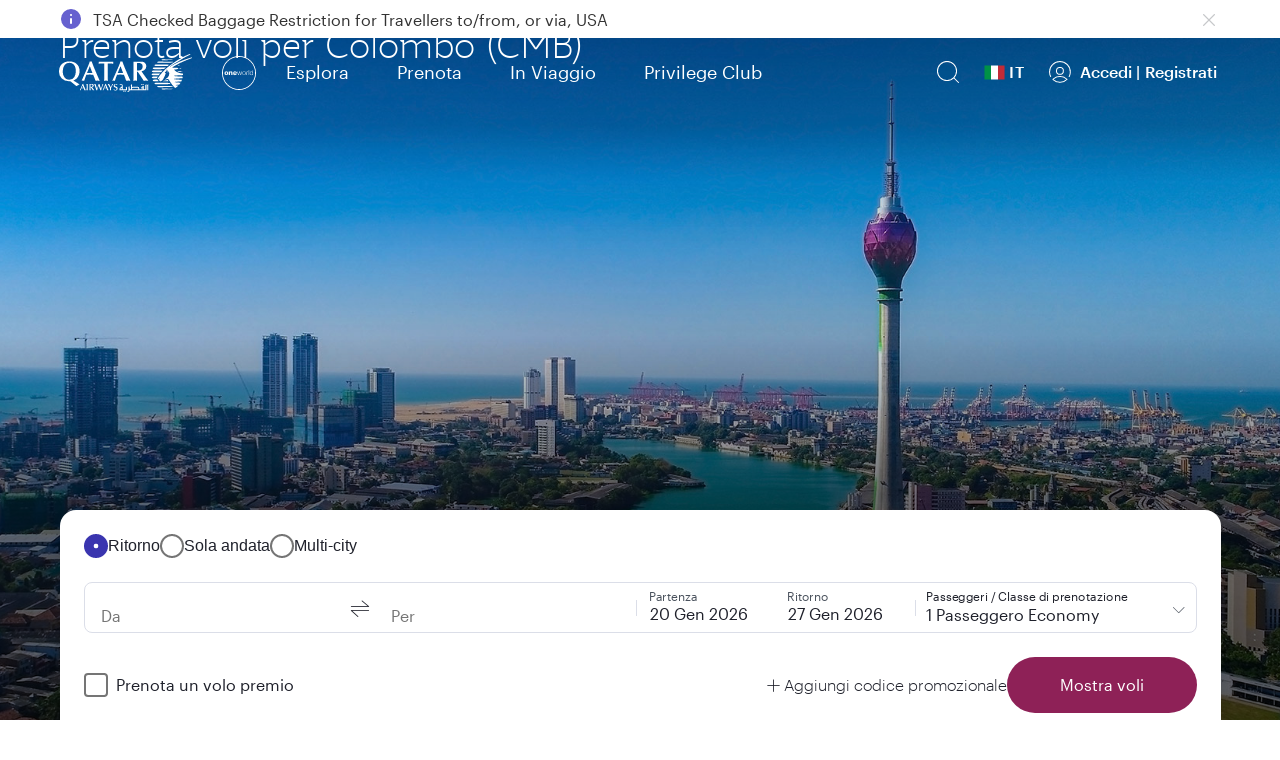

--- FILE ---
content_type: text/html; charset=UTF-8
request_url: https://www.qatarairways.com/it-it/destinations/voli-per-colombo.html
body_size: 168447
content:
<!DOCTYPE html>


    <html lang="it" xml:lang="it" dir="ltr" xmlns="http://www.w3.org/1999/xhtml" xmlns:fb="https://www.facebook.com/2008/fbml" xmlns:og="http://ogp.me/ns#" class="it ">

    <head>
    <meta charset="UTF-8"/>

  
	
	
	
		
	
    <title>Prenota voli per Colombo (CMB) | Qatar Airways</title>
    <!-- Meta Description -->
    <meta name="keywords" content="qatar:destinations/family,qatar:destinations/city,qatar:destinations/luxury,qatar:destinations"/>
    <meta name="description" content="Vola a Colombo con Qatar Airways. Trova le offerte migliori, ottieni tariffe esclusive e viaggia in tutto il mondo con una compagnia aerea pluripremiata."/>
    <meta name="template" content="destination-template"/>
	<script src="/etc.clientlibs/qrweb/components/content/ffp-components/clientlibs/ffp-ds-clientlibs.min.js" async type="text/javascript"></script>    
    	    
	
	

    
	
	
	
		
	

	<!-- Open Graph data -->
	<meta property="og:title" content="Prenota voli per Colombo (CMB) | Qatar Airways"/>
	<meta property="og:type" content="website"/>
	
	<meta property="og:url" content="https://www.qatarairways.com/it-it/destinations/voli-per-colombo.html"/>
	
	
	
	
	
	
    
    
    <meta property="og:image" content="https://www.qatarairways.com"/>
    
	
	
	
	<meta property="og:description" content="Vola a Colombo con Qatar Airways. Trova le offerte migliori, ottieni tariffe esclusive e viaggia in tutto il mondo con una compagnia aerea pluripremiata."/> 
	<meta property="og:site_name" content="qatarairways.com"/>
	<!-- Twitter Card data -->
	<meta name="twitter:card" content="summary_large_image"/>
	<meta name="twitter:site" content="@qatarairways"/>
	<meta name="twitter:title" content="Prenota voli per Colombo (CMB) | Qatar Airways"/>
	<meta name="twitter:description" content="Vola a Colombo con Qatar Airways. Trova le offerte migliori, ottieni tariffe esclusive e viaggia in tutto il mondo con una compagnia aerea pluripremiata."/>
	
    
    
    <meta name="twitter:image" content="https://www.qatarairways.com"/>
    
	
	
	

    <meta http-equiv="X-UA-Compatible" content="IE=edge,chrome=1"/>
    <!-- Viewport sets the width of the page to follow the screen-width of the device -->
    <meta id="myViewport" name="viewport" content="width=device-width, initial-scale=1.0, maximum-scale=3.0, user-scalable=0"/>
        <!-- <meta http-equiv="X-UA-Compatible" content="IE=edge"> -->
    <meta name="theme-color" content="#f7f7f7"/>
    <meta http-equiv="Cache-Control" content="no-cache, no-store, must-revalidate"/>
    <meta http-equiv="Pragma" content="no-cache"/>
    <meta http-equiv="Expires" content="0"/>
    <!-- Integration Windows 8/ Windows Phone -->
    <meta name="application-name" content="Qatar Airways"/>
    <meta name="msapplication-TileColor" content="#5c0931"/>
    <meta name="google-site-verification" content="BnNOS3dVbTQ8EA4I-FhiaqvytlledGj_XyjQSErNgG0"/>
    
    
    
    
    
        <link rel="canonical" href="https://www.qatarairways.com/it-it/destinations/voli-per-colombo.html"/>
    
    
        
            
                <link rel="alternate" hreflang="ar" href="https://www.qatarairways.com/ar/destinations/flights-to-colombo.html"/>
            
        
            
                <link rel="alternate" hreflang="ar-ae" href="https://www.qatarairways.com/ar-ae/destinations/flights-to-colombo.html"/>
            
        
            
                <link rel="alternate" hreflang="ar-bh" href="https://www.qatarairways.com/ar-bh/destinations/flights-to-colombo.html"/>
            
        
            
                <link rel="alternate" hreflang="ar-eg" href="https://www.qatarairways.com/ar-eg/destinations/flights-to-colombo.html"/>
            
        
            
                <link rel="alternate" hreflang="ar-iq" href="https://www.qatarairways.com/ar-iq/destinations/flights-to-colombo.html"/>
            
        
            
                <link rel="alternate" hreflang="ar-jo" href="https://www.qatarairways.com/ar-jo/destinations/flights-to-colombo.html"/>
            
        
            
                <link rel="alternate" hreflang="ar-kw" href="https://www.qatarairways.com/ar-kw/destinations/flights-to-colombo.html"/>
            
        
            
                <link rel="alternate" hreflang="ar-lb" href="https://www.qatarairways.com/ar-lb/destinations/flights-to-colombo.html"/>
            
        
            
                <link rel="alternate" hreflang="ar-ma" href="https://www.qatarairways.com/ar-ma/destinations/flights-to-colombo.html"/>
            
        
            
                <link rel="alternate" hreflang="ar-om" href="https://www.qatarairways.com/ar-om/destinations/flights-to-colombo.html"/>
            
        
            
                <link rel="alternate" hreflang="ar-qa" href="https://www.qatarairways.com/ar-qa/destinations/flights-to-colombo.html"/>
            
        
            
                <link rel="alternate" hreflang="ar-sa" href="https://www.qatarairways.com/ar-sa/destinations/flights-to-colombo.html"/>
            
        
            
                <link rel="alternate" hreflang="ar-sd" href="https://www.qatarairways.com/ar-sd/destinations/flights-to-colombo.html"/>
            
        
            
                <link rel="alternate" hreflang="ar-tn" href="https://www.qatarairways.com/ar-tn/destinations/flights-to-colombo.html"/>
            
        
            
                <link rel="alternate" hreflang="cs-cz" href="https://www.qatarairways.com/cs-cz/destinations/flights-to-colombo.html"/>
            
        
            
                <link rel="alternate" hreflang="de-at" href="https://www.qatarairways.com/de-at/destinations/flug-nach-colombo.html"/>
            
        
            
                <link rel="alternate" hreflang="de-ch" href="https://www.qatarairways.com/de-ch/destinations/flug-nach-colombo.html"/>
            
        
            
                <link rel="alternate" hreflang="de-de" href="https://www.qatarairways.com/de-de/destinations/flug-nach-colombo.html"/>
            
        
            
                <link rel="alternate" hreflang="el-gr" href="https://www.qatarairways.com/el-gr/destinations/flights-to-colombo.html"/>
            
        
            
                <link rel="alternate" hreflang="en" href="https://www.qatarairways.com/en/destinations/flights-to-colombo.html"/>
            
        
            
                <link rel="alternate" hreflang="en-ae" href="https://www.qatarairways.com/en-ae/destinations/flights-to-colombo.html"/>
            
        
            
                <link rel="alternate" hreflang="en-am" href="https://www.qatarairways.com/en-am/destinations/flights-to-colombo.html"/>
            
        
            
                <link rel="alternate" hreflang="en-at" href="https://www.qatarairways.com/en-at/destinations/flights-to-colombo.html"/>
            
        
            
                <link rel="alternate" hreflang="en-au" href="https://www.qatarairways.com/en-au/destinations/flights-to-colombo.html"/>
            
        
            
                <link rel="alternate" hreflang="en-az" href="https://www.qatarairways.com/en-az/destinations/flights-to-colombo.html"/>
            
        
            
                <link rel="alternate" hreflang="en-ba" href="https://www.qatarairways.com/en-ba/destinations/flights-to-colombo.html"/>
            
        
            
                <link rel="alternate" hreflang="en-bd" href="https://www.qatarairways.com/en-bd/destinations/flights-to-colombo.html"/>
            
        
            
                <link rel="alternate" hreflang="en-be" href="https://www.qatarairways.com/en-be/destinations/flights-to-colombo.html"/>
            
        
            
                <link rel="alternate" hreflang="en-bg" href="https://www.qatarairways.com/en-bg/destinations/flights-to-colombo.html"/>
            
        
            
                <link rel="alternate" hreflang="en-bh" href="https://www.qatarairways.com/en-bh/destinations/flights-to-colombo.html"/>
            
        
            
                <link rel="alternate" hreflang="en-bw" href="https://www.qatarairways.com/en-bw/destinations/flights-to-colombo.html"/>
            
        
            
                <link rel="alternate" hreflang="en-ca" href="https://www.qatarairways.com/en-ca/destinations/flights-to-colombo.html"/>
            
        
            
                <link rel="alternate" hreflang="en-ch" href="https://www.qatarairways.com/en-ch/destinations/flights-to-colombo.html"/>
            
        
            
                <link rel="alternate" hreflang="en-cn" href="https://www.qatarairways.com/en-cn/destinations/flights-to-colombo.html"/>
            
        
            
                <link rel="alternate" hreflang="en-cy" href="https://www.qatarairways.com/en-cy/destinations/flights-to-colombo.html"/>
            
        
            
                <link rel="alternate" hreflang="en-cz" href="https://www.qatarairways.com/en-cz/destinations/flights-to-colombo.html"/>
            
        
            
                <link rel="alternate" hreflang="en-de" href="https://www.qatarairways.com/en-de/destinations/flights-to-colombo.html"/>
            
        
            
                <link rel="alternate" hreflang="en-dk" href="https://www.qatarairways.com/en-dk/destinations/flights-to-colombo.html"/>
            
        
            
                <link rel="alternate" hreflang="en-eg" href="https://www.qatarairways.com/en-eg/destinations/flights-to-colombo.html"/>
            
        
            
                <link rel="alternate" hreflang="en-et" href="https://www.qatarairways.com/en-et/destinations/flights-to-colombo.html"/>
            
        
            
                <link rel="alternate" hreflang="en-fi" href="https://www.qatarairways.com/en-fi/destinations/flights-to-colombo.html"/>
            
        
            
                <link rel="alternate" hreflang="en-gb" href="https://www.qatarairways.com/en-gb/destinations/flights-to-colombo.html"/>
            
        
            
                <link rel="alternate" hreflang="en-ge" href="https://www.qatarairways.com/en-ge/destinations/flights-to-colombo.html"/>
            
        
            
                <link rel="alternate" hreflang="en-gh" href="https://www.qatarairways.com/en-gh/destinations/flights-to-colombo.html"/>
            
        
            
                <link rel="alternate" hreflang="en-gr" href="https://www.qatarairways.com/en-gr/destinations/flights-to-colombo.html"/>
            
        
            
                <link rel="alternate" hreflang="en-hk" href="https://www.qatarairways.com/en-hk/destinations/flights-to-colombo.html"/>
            
        
            
                <link rel="alternate" hreflang="en-hr" href="https://www.qatarairways.com/en-hr/destinations/flights-to-colombo.html"/>
            
        
            
                <link rel="alternate" hreflang="en-hu" href="https://www.qatarairways.com/en-hu/destinations/flights-to-colombo.html"/>
            
        
            
                <link rel="alternate" hreflang="en-id" href="https://www.qatarairways.com/en-id/destinations/flights-to-colombo.html"/>
            
        
            
                <link rel="alternate" hreflang="en-ie" href="https://www.qatarairways.com/en-ie/destinations/flights-to-colombo.html"/>
            
        
            
                <link rel="alternate" hreflang="en-in" href="https://www.qatarairways.com/en-in/destinations/flights-to-colombo.html"/>
            
        
            
                <link rel="alternate" hreflang="en-iq" href="https://www.qatarairways.com/en-iq/destinations/flights-to-colombo.html"/>
            
        
            
                <link rel="alternate" hreflang="en-ir" href="https://www.qatarairways.com/en-ir/destinations/flights-to-colombo.html"/>
            
        
            
                <link rel="alternate" hreflang="en-jo" href="https://www.qatarairways.com/en-jo/destinations/flights-to-colombo.html"/>
            
        
            
                <link rel="alternate" hreflang="en-jp" href="https://www.qatarairways.com/en-jp/destinations/flights-to-colombo.html"/>
            
        
            
                <link rel="alternate" hreflang="en-ke" href="https://www.qatarairways.com/en-ke/destinations/flights-to-colombo.html"/>
            
        
            
                <link rel="alternate" hreflang="en-kh" href="https://www.qatarairways.com/en-kh/destinations/flights-to-colombo.html"/>
            
        
            
                <link rel="alternate" hreflang="en-kr" href="https://www.qatarairways.com/en-kr/destinations/flights-to-colombo.html"/>
            
        
            
                <link rel="alternate" hreflang="en-kw" href="https://www.qatarairways.com/en-kw/destinations/flights-to-colombo.html"/>
            
        
            
                <link rel="alternate" hreflang="en-lb" href="https://www.qatarairways.com/en-lb/destinations/flights-to-colombo.html"/>
            
        
            
                <link rel="alternate" hreflang="en-lk" href="https://www.qatarairways.com/en-lk/destinations/flights-to-colombo.html"/>
            
        
            
                <link rel="alternate" hreflang="en-mk" href="https://www.qatarairways.com/en-mk/destinations/flights-to-colombo.html"/>
            
        
            
                <link rel="alternate" hreflang="en-mm" href="https://www.qatarairways.com/en-mm/destinations/flights-to-colombo.html"/>
            
        
            
                <link rel="alternate" hreflang="en-mt" href="https://www.qatarairways.com/en-mt/destinations/flights-to-colombo.html"/>
            
        
            
                <link rel="alternate" hreflang="en-mv" href="https://www.qatarairways.com/en-mv/destinations/flights-to-colombo.html"/>
            
        
            
                <link rel="alternate" hreflang="en-my" href="https://www.qatarairways.com/en-my/destinations/flights-to-colombo.html"/>
            
        
            
                <link rel="alternate" hreflang="en-na" href="https://www.qatarairways.com/en-na/destinations/flights-to-colombo.html"/>
            
        
            
                <link rel="alternate" hreflang="en-ng" href="https://www.qatarairways.com/en-ng/destinations/flights-to-colombo.html"/>
            
        
            
                <link rel="alternate" hreflang="en-nl" href="https://www.qatarairways.com/en-nl/destinations/flights-to-colombo.html"/>
            
        
            
                <link rel="alternate" hreflang="en-no" href="https://www.qatarairways.com/en-no/destinations/flights-to-colombo.html"/>
            
        
            
                <link rel="alternate" hreflang="en-np" href="https://www.qatarairways.com/en-np/destinations/flights-to-colombo.html"/>
            
        
            
                <link rel="alternate" hreflang="en-nz" href="https://www.qatarairways.com/en-nz/destinations/flights-to-colombo.html"/>
            
        
            
                <link rel="alternate" hreflang="en-om" href="https://www.qatarairways.com/en-om/destinations/flights-to-colombo.html"/>
            
        
            
                <link rel="alternate" hreflang="en-ph" href="https://www.qatarairways.com/en-ph/destinations/flights-to-colombo.html"/>
            
        
            
                <link rel="alternate" hreflang="en-pk" href="https://www.qatarairways.com/en-pk/destinations/flights-to-colombo.html"/>
            
        
            
                <link rel="alternate" hreflang="en-pl" href="https://www.qatarairways.com/en-pl/destinations/flights-to-colombo.html"/>
            
        
            
                <link rel="alternate" hreflang="en-pt" href="https://www.qatarairways.com/en-pt/destinations/flights-to-colombo.html"/>
            
        
            
                <link rel="alternate" hreflang="en-qa" href="https://www.qatarairways.com/en-qa/destinations/flights-to-colombo.html"/>
            
        
            
                <link rel="alternate" hreflang="en-ro" href="https://www.qatarairways.com/en-ro/destinations/flights-to-colombo.html"/>
            
        
            
                <link rel="alternate" hreflang="en-rs" href="https://www.qatarairways.com/en-rs/destinations/flights-to-colombo.html"/>
            
        
            
                <link rel="alternate" hreflang="en-rw" href="https://www.qatarairways.com/en-rw/destinations/flights-to-colombo.html"/>
            
        
            
                <link rel="alternate" hreflang="en-sa" href="https://www.qatarairways.com/en-sa/destinations/flights-to-colombo.html"/>
            
        
            
                <link rel="alternate" hreflang="en-sc" href="https://www.qatarairways.com/en-sc/destinations/flights-to-colombo.html"/>
            
        
            
                <link rel="alternate" hreflang="en-sd" href="https://www.qatarairways.com/en-sd/destinations/flights-to-colombo.html"/>
            
        
            
                <link rel="alternate" hreflang="en-se" href="https://www.qatarairways.com/en-se/destinations/flights-to-colombo.html"/>
            
        
            
                <link rel="alternate" hreflang="en-sg" href="https://www.qatarairways.com/en-sg/destinations/flights-to-colombo.html"/>
            
        
            
                <link rel="alternate" hreflang="en-so" href="https://www.qatarairways.com/en-so/destinations/flights-to-colombo.html"/>
            
        
            
                <link rel="alternate" hreflang="en-th" href="https://www.qatarairways.com/en-th/destinations/flights-to-colombo.html"/>
            
        
            
                <link rel="alternate" hreflang="en-tw" href="https://www.qatarairways.com/en-tw/destinations/flights-to-colombo.html"/>
            
        
            
                <link rel="alternate" hreflang="en-tz" href="https://www.qatarairways.com/en-tz/destinations/flights-to-colombo.html"/>
            
        
            
                <link rel="alternate" hreflang="en-ua" href="https://www.qatarairways.com/en-ua/destinations/flights-to-colombo.html"/>
            
        
            
                <link rel="alternate" hreflang="en-ug" href="https://www.qatarairways.com/en-ug/destinations/flights-to-colombo.html"/>
            
        
            
                <link rel="alternate" hreflang="en-us" href="https://www.qatarairways.com/en-us/destinations/flights-to-colombo.html"/>
            
        
            
                <link rel="alternate" hreflang="en-vn" href="https://www.qatarairways.com/en-vn/destinations/flights-to-colombo.html"/>
            
        
            
                <link rel="alternate" hreflang="en-za" href="https://www.qatarairways.com/en-za/destinations/flights-to-colombo.html"/>
            
        
            
                <link rel="alternate" hreflang="en-zm" href="https://www.qatarairways.com/en-zm/destinations/flights-to-colombo.html"/>
            
        
            
                <link rel="alternate" hreflang="en-zw" href="https://www.qatarairways.com/en-zw/destinations/flights-to-colombo.html"/>
            
        
            
                <link rel="alternate" hreflang="es-ar" href="https://www.qatarairways.com/es-ar/destinations/flights-to-colombo.html"/>
            
        
            
                <link rel="alternate" hreflang="es-es" href="https://www.qatarairways.com/es-es/destinations/flights-to-colombo.html"/>
            
        
            
                <link rel="alternate" hreflang="es-la" href="https://www.qatarairways.com/es-la/destinations/flights-to-colombo.html"/>
            
        
            
                <link rel="alternate" hreflang="fa-ir" href="https://www.qatarairways.com/fa-ir/destinations/flights-to-colombo.html"/>
            
        
            
                <link rel="alternate" hreflang="fr-be" href="https://www.qatarairways.com/fr-be/destinations/vol-colombo.html"/>
            
        
            
                <link rel="alternate" hreflang="fr-ca" href="https://www.qatarairways.com/fr-ca/destinations/vol-colombo.html"/>
            
        
            
                <link rel="alternate" hreflang="fr-cd" href="https://www.qatarairways.com/fr-cd/destinations/vol-colombo.html"/>
            
        
            
                <link rel="alternate" hreflang="fr-ch" href="https://www.qatarairways.com/fr-ch/destinations/vol-colombo.html"/>
            
        
            
                <link rel="alternate" hreflang="fr-ci" href="https://www.qatarairways.com/fr-ci/destinations/vol-colombo.html"/>
            
        
            
                <link rel="alternate" hreflang="fr-dj" href="https://www.qatarairways.com/fr-dj/destinations/vol-colombo.html"/>
            
        
            
                <link rel="alternate" hreflang="fr-dz" href="https://www.qatarairways.com/fr-dz/destinations/vol-colombo.html"/>
            
        
            
                <link rel="alternate" hreflang="fr-fr" href="https://www.qatarairways.com/fr-fr/destinations/vol-colombo.html"/>
            
        
            
                <link rel="alternate" hreflang="fr-ma" href="https://www.qatarairways.com/fr-ma/destinations/vol-colombo.html"/>
            
        
            
                <link rel="alternate" hreflang="fr-sn" href="https://www.qatarairways.com/fr-sn/destinations/vol-colombo.html"/>
            
        
            
                <link rel="alternate" hreflang="fr-tn" href="https://www.qatarairways.com/fr-tn/destinations/vol-colombo.html"/>
            
        
            
                <link rel="alternate" hreflang="hu-hu" href="https://www.qatarairways.com/hu-hu/destinations/flights-to-colombo.html"/>
            
        
            
                <link rel="alternate" hreflang="id-id" href="https://www.qatarairways.com/id-id/destinations/flights-to-colombo.html"/>
            
        
            
                <link rel="alternate" hreflang="it-it" href="https://www.qatarairways.com/it-it/destinations/voli-per-colombo.html"/>
            
        
            
                <link rel="alternate" hreflang="ja-jp" href="https://www.qatarairways.com/ja-jp/destinations/flights-to-colombo.html"/>
            
        
            
                <link rel="alternate" hreflang="ko-kr" href="https://www.qatarairways.com/ko-kr/destinations/flights-to-colombo.html"/>
            
        
            
                <link rel="alternate" hreflang="pl-pl" href="https://www.qatarairways.com/pl-pl/destinations/flights-to-colombo.html"/>
            
        
            
                <link rel="alternate" hreflang="pt-ao" href="https://www.qatarairways.com/pt-ao/destinations/flights-to-colombo.html"/>
            
        
            
                <link rel="alternate" hreflang="pt-br" href="https://www.qatarairways.com/pt-br/destinations/flights-to-colombo.html"/>
            
        
            
                <link rel="alternate" hreflang="pt-mz" href="https://www.qatarairways.com/pt-mz/destinations/flights-to-colombo.html"/>
            
        
            
                <link rel="alternate" hreflang="pt-pt" href="https://www.qatarairways.com/pt-pt/destinations/flights-to-colombo.html"/>
            
        
            
                <link rel="alternate" hreflang="ro-ro" href="https://www.qatarairways.com/ro-ro/destinations/flights-to-colombo.html"/>
            
        
            
                <link rel="alternate" hreflang="ru-kz" href="https://www.qatarairways.com/ru-kz/destinations/flights-to-colombo.html"/>
            
        
            
                <link rel="alternate" hreflang="ru-ru" href="https://www.qatarairways.com/ru-ru/destinations/flights-to-colombo.html"/>
            
        
            
                <link rel="alternate" hreflang="ru-uz" href="https://www.qatarairways.com/ru-uz/destinations/flights-to-colombo.html"/>
            
        
            
                <link rel="alternate" hreflang="th-th" href="https://www.qatarairways.com/th-th/destinations/flights-to-colombo.html"/>
            
        
            
                <link rel="alternate" hreflang="tr-tr" href="https://www.qatarairways.com/tr-tr/destinations/flights-to-colombo.html"/>
            
        
            
                <link rel="alternate" hreflang="uk-ua" href="https://www.qatarairways.com/uk-ua/destinations/flights-to-colombo.html"/>
            
        
            
                <link rel="alternate" hreflang="vi-vn" href="https://www.qatarairways.com/vi-vn/destinations/flights-to-colombo.html"/>
            
        
            
                <link rel="alternate" hreflang="zh-cn" href="https://www.qatarairways.com/zh-cn/destinations/flights-to-colombo.html"/>
            
        
            
                <link rel="alternate" hreflang="zh-hk" href="https://www.qatarairways.com/zh-hk/destinations/flights-to-colombo.html"/>
            
        
            
                <link rel="alternate" hreflang="zh-tw" href="https://www.qatarairways.com/zh-tw/destinations/flights-to-colombo.html"/>
            
        
    
    

    








    
<link rel="stylesheet" href="/etc/designs/qrweb/homepageClientlibs-en.min.15.css" type="text/css">
<link rel="stylesheet" href="/etc/designs/qrweb/designtoken.min.15.css" type="text/css">
<link rel="stylesheet" href="/etc.clientlibs/qrweb/components/content/booking-widgets/booking-widget-container/v1/booking-widget-container/bootstrap-clientlibs.min.15.css" type="text/css">








    
	<!-- /* code from Adobe file */-->

<link rel="preload" href="/etc/designs/qrweb/login-clientlibs/fonts/jotia.woff" as="font" type="font/woff" crossorigin="anonymous"/>
<link rel="preload" href="/etc/designs/qrweb/login-clientlibs/fonts/googleicon/icomoon.ttf" as="font" type="font/ttf" crossorigin="anonymous"/>
<link rel="preload" href="/etc/designs/qrweb/login-clientlibs/fonts/jotia_light.woff" as="font" type="font/woff" crossorigin="anonymous"/>
<link rel="preload" href="/etc/designs/qrweb/login-clientlibs/fonts/icomoon.ttf" as="font" type="font/ttf" crossorigin="anonymous"/>


	<input type="hidden" value="AES" id="cryptoAlgorithm"/>







	



<!-- Script for cookie gdpr script-->


	
			
			<script type="text/javascript" src="https://www.qatarairways.com/html/cookie-gdpr/cookie-notification-qr.js" defer></script>  
		
				
		








<!-- Favicon -->

	<link rel="shortcut icon" href="/favicon.ico"/>
	<link rel="manifest" href="/etc/designs/qrweb/clientlibs/js/manifest.json"/>

<input type="hidden" value='false' id="sc_variable"/>  
<input type="hidden" id="page-title" value="Prenota voli per Colombo (CMB)"/>
<input type="hidden" id="langpagename" value="it"/>
<input type="hidden" id="boxeverCurrencyVal" value="EUR"/>
<input type="hidden" id="boxeverDefaultOrigin" value="FCO"/>
<input type="hidden" value="/conf/QRWeb_Editor/settings/wcm/templates/destination-template" id="boxeverTemplateVal"/>







	
		<input type="hidden" value="true" id="isProd" current-page-path="/content/it/it/destinations/voli-per-colombo"/>
	
	







    
<script src="/etc/designs/qrweb/jquery-clientlibs.min.15.js"></script>






<div class="cloudservice includedatalayer">

<script>
	window.digitalData = {
  "component" : {
    "componentInfo" : {
      "componentEvent" : "",
      "componentName" : ""
    }
  },
  "page" : {
    "userInfo" : {
      "authState" : "logged out",
      "userCategory" : "external",
      "profileInfo" : "",
      "userPreferences" : "",
      "userLocation" : "",
      "userDevice" : "desktop",
      "userType" : "guest|guest",
      "qmilesOrQrewardsAvailable" : ""
    },
    "pageInfo" : {
      "pageHierarchy" : "",
      "pageType" : "",
      "subSection1" : "",
      "subSection2" : "",
      "pageVisible" : "",
      "section" : "destinations",
      "pageName" : "destinations:voli-per-colombo|it|it",
      "referringUrl" : ""
    },
    "siteInfo" : {
      "server" : "qatarairways",
      "version" : "1.0",
      "platform" : "desktop"
    },
    "pageComponent" : {
      "componentAvailable" : ""
    }
  },
  "event" : {
    "eventInfo" : {
      "eventPage" : "destinations:voli-per-colombo|it|it",
      "eventLocation" : "",
      "eventName" : "",
      "eventAction" : ""
    },
    "errorInfo" : {
      "errorName" : "",
      "errorPage" : "",
      "eventName" : "",
      "eventAction" : ""
    }
  }
}
</script>
</div>







    <script type="text/javascript" src="/etc/designs/qrweb/homepageClientlibs/js/homepageBoxever.js" async></script>




	<script> if(window.screen.width <= 480) { var mvp = document.getElementById('myViewport'); mvp.setAttribute('content','width=480');} 
    </script>






	 



	
	



	



	<input type="hidden" value="Authorization" id="authparamName"/>



	<input type="hidden" value=" " id="basicUsername"/>


	<input type="hidden" value=" " id="basicPassword"/>

<input type="hidden" id="basicBasicInfo"/>


 
<input type="hidden" id="page-locale" value="it"/>
<input type="hidden" id="page-path" value="/content/it/it/destinations/voli-per-colombo"/>
<input type="hidden" id="i18nPath" value="/etc/designs/qrweb/i18n"/>
<input type="hidden" id="i18nJsonsPath" value="/content/Qatar/i18n"/>

<span id="pcoffersregtemp"></span>
<!-- Added countryCodeVal if header not available -->

<input type="hidden" id="countryCodeVal" value="it"/> 

<script>
$(function(){
  // get hash value
  var hash = window.location.hash;
  if(hash.indexOf("?")>-1){
	hash = hash.substring(0, hash.indexOf("?"))
  }
  setTimeout(function(){
      if(hash.length > 0) {
        $('html, body').animate({ scrollTop: $(hash).offset().top - 100 });
      }
  },2000);
});
$(document).ready(function(){

   	var path = $('#page-path').val();
	var splitPath = path.split("/")[2];
    if(splitPath != 'us'){
       $('.icon-external').css("display","none");
		 }

});
/*if('serviceWorker' in navigator) {
        //console.log('Registering the Service Worker');
        navigator.serviceWorker.register('/content/sw.js').then(function() {
            //console.log("Service Worker Registered");

        });
    }*/
var domainName = document.domain;
var domain = domainName.indexOf(".") != -1 ? domainName.slice(domainName.indexOf(".")) : domainName;
var countryCodeVal = document.getElementById('countryCodeVal').value;
var pageLocale = document.getElementById('page-locale').value;
var countryCookieValue = countryCodeVal+"/"+pageLocale;
document.cookie = "country="+countryCookieValue+"; domain="+domain+";path=/";


</script>

<!-- Adding JS for Live Chat -->

	<script type="text/javascript" src="https://www.qatarairways.com/html/redirect/livechat/main.js" async></script>




<script>
    $(document).ready(function(){
        var cookieVal = getCookieValue("darksiteRedirection");
        var cookieValDR = getCookieValue("drcookie");
        if(cookieVal != "true" && cookieValDR == null) {
            var windowIpAddress = false;
            if(undefined != window.digitalData && undefined !=digitalData.page ){
                windowIpAddress = window.ipAddress;
            }
         $.ajax({
            url: '/qr/qrweb/validatorService',
            cache : false,
            data : {
                windowIp : windowIpAddress
            },
            success: function(data){
                createSimpleCookie("drcookie", "true");
                if(data.enable == 'true'){
                window.location=data.path+".html";
                }
            }
        });
        }
    });
</script>


    
    
    <!-- Google Tag Manager (First part of GTN Container Tag) -->
    <script>
    // Function added by vengadesh for campaigntracking cookie //
        function trackingcookie(name, value, days) {
            var exdate = new Date();
            exdate.setTime(exdate.getTime() + (days * 24 * 60 * 60 * 1000));
            var values = escape(value)
                    + ((days == null) ? "" : "; expires=" + exdate.toUTCString());
            var domainName = document.domain;
            var domain = domainName.indexOf(".") != -1 ? domainName
                    .slice(domainName.indexOf(".")) : domainName;
            document.cookie = name + "=" + values
                    + ";domain="+domain +";path=/";
        }
        var strQueryString = "";
        var hasQueryStringURL = document.URL.indexOf('?');
        var cookiName = "";
        var CookiValue = "";
        var tempCookiName = "";
        var cflag = "";
        if (hasQueryStringURL != -1) {
            strQueryString = document.URL.substring(hasQueryStringURL + 1,
                    document.URL.length);
            var firstParam = strQueryString.split('&');
            for (var i = 0; i < firstParam.length; i++) {
                tempCookiName = firstParam[i].split("=");
                cookiName = tempCookiName.shift();
                cookiName = cookiName.toLowerCase()
                if (cookiName == "s_kwcid") {
                    cflag = "true";
                    CookiValue = tempCookiName.pop();
                }
                if ((cookiName == "cid") && (cflag == "")) {
                    CookiValue = tempCookiName.pop();
                }
            }
            if (CookiValue != "") {
                trackingcookie('campaigntracking', CookiValue, 30);
            }
        }
        // campaigntracking cookie  End //
    </script>


	<script>
        (function(w, d, s, l, i) {
            w[l] = w[l] || [];
            w[l].push({
                'gtm.start' : new Date().getTime(),
                event : 'gtm.js'
            });
            var f = d.getElementsByTagName(s)[0], j = d.createElement(s), dl = l != 'dataLayer' ? '&l='
                    + l
                    : '';
            j.async = true;
            j.src = '//www.googletagmanager.com/gtm.js?id=' + i + dl;
            f.parentNode.insertBefore(j, f);
        })(window, document, 'script', 'dataLayer', 'GTM-PGQL');

    </script>

<!-- End Google Tag Manager -->






    
    <script>
        var urlParams = window.location.search;
        $(window).on('load',function(){
            if(!(urlParams.indexOf('automationStart=true') > 0)){
                var qualtricsEvent = new CustomEvent('gdprParams', {
                    detail: { qualtrics: true },
                });
                document.dispatchEvent(qualtricsEvent);
            }
        });
    </script>





    <!--App insights configuration -->
    <script type="text/javascript">
     var envKey = '';
     if($('#isProd').val() == "true"){
        envKey = 'a2281278-6b7f-47ac-8980-022c0b1eecbb';
     } else {
        envKey = '1c9f1aa4-0cb7-4e89-b1e7-f29143452478';
     }
    !function(v,y,T){var S=v.location,k="script",D="instrumentationKey",C="ingestionendpoint",I="disableExceptionTracking",E="ai.device.",b="toLowerCase",w=(D[b](),"crossOrigin"),N="POST",e="appInsightsSDK",t=T.name||"appInsights",n=((T.name||v[e])&&(v[e]=t),v[t]||function(l){var u=!1,d=!1,g={initialize:!0,queue:[],sv:"6",version:2,config:l};function m(e,t){var n={},a="Browser";return n[E+"id"]=a[b](),n[E+"type"]=a,n["ai.operation.name"]=S&&S.pathname||"_unknown_",n["ai.internal.sdkVersion"]="javascript:snippet_"+(g.sv||g.version),{time:(a=new Date).getUTCFullYear()+"-"+i(1+a.getUTCMonth())+"-"+i(a.getUTCDate())+"T"+i(a.getUTCHours())+":"+i(a.getUTCMinutes())+":"+i(a.getUTCSeconds())+"."+(a.getUTCMilliseconds()/1e3).toFixed(3).slice(2,5)+"Z",iKey:e,name:"Microsoft.ApplicationInsights."+e.replace(/-/g,"")+"."+t,sampleRate:100,tags:n,data:{baseData:{ver:2}}};function i(e){e=""+e;return 1===e.length?"0"+e:e}}var e,n,f=l.url||T.src;function a(e){var t,n,a,i,o,s,r,c,p;u=!0,g.queue=[],d||(d=!0,i=f,r=(c=function(){var e,t={},n=l.connectionString;if(n)for(var a=n.split(";"),i=0;i<a.length;i++){var o=a[i].split("=");2===o.length&&(t[o[0][b]()]=o[1])}return t[C]||(t[C]="https://"+((e=(n=t.endpointsuffix)?t.location:null)?e+".":"")+"dc."+(n||"services.visualstudio.com")),t}()).instrumentationkey||l[D]||"",c=(c=c[C])?c+"/v2/track":l.endpointUrl,(p=[]).push((t="SDK LOAD Failure: Failed to load Application Insights SDK script (See stack for details)",n=i,o=c,(s=(a=m(r,"Exception")).data).baseType="ExceptionData",s.baseData.exceptions=[{typeName:"SDKLoadFailed",message:t.replace(/\./g,"-"),hasFullStack:!1,stack:t+"\nSnippet failed to load ["+n+"] -- Telemetry is disabled\nHelp Link: https://go.microsoft.com/fwlink/?linkid=2128109\nHost: "+(S&&S.pathname||"_unknown_")+"\nEndpoint: "+o,parsedStack:[]}],a)),p.push((s=i,t=c,(o=(n=m(r,"Message")).data).baseType="MessageData",(a=o.baseData).message='AI (Internal): 99 message:"'+("SDK LOAD Failure: Failed to load Application Insights SDK script (See stack for details) ("+s+")").replace(/\"/g,"")+'"',a.properties={endpoint:t},n)),i=p,r=c,JSON&&((o=v.fetch)&&!T.useXhr?o(r,{method:N,body:JSON.stringify(i),mode:"cors"}):XMLHttpRequest&&((s=new XMLHttpRequest).open(N,r),s.setRequestHeader("Content-type","application/json"),s.send(JSON.stringify(i)))))}function i(e,t){d||setTimeout(function(){!t&&g.core||a()},500)}f&&((n=y.createElement(k)).src=f,!(o=T[w])&&""!==o||"undefined"==n[w]||(n[w]=o),n.onload=i,n.onerror=a,n.onreadystatechange=function(e,t){"loaded"!==n.readyState&&"complete"!==n.readyState||i(0,t)},e=n,T.ld<0?y.getElementsByTagName("head")[0].appendChild(e):setTimeout(function(){y.getElementsByTagName(k)[0].parentNode.appendChild(e)},T.ld||0));try{g.cookie=y.cookie}catch(h){}function t(e){for(;e.length;)!function(t){g[t]=function(){var e=arguments;u||g.queue.push(function(){g[t].apply(g,e)})}}(e.pop())}var s,r,o="track",c="TrackPage",p="TrackEvent",o=(t([o+"Event",o+"PageView",o+"Exception",o+"Trace",o+"DependencyData",o+"Metric",o+"PageViewPerformance","start"+c,"stop"+c,"start"+p,"stop"+p,"addTelemetryInitializer","setAuthenticatedUserContext","clearAuthenticatedUserContext","flush"]),g.SeverityLevel={Verbose:0,Information:1,Warning:2,Error:3,Critical:4},(l.extensionConfig||{}).ApplicationInsightsAnalytics||{});return!0!==l[I]&&!0!==o[I]&&(t(["_"+(s="onerror")]),r=v[s],v[s]=function(e,t,n,a,i){var o=r&&r(e,t,n,a,i);return!0!==o&&g["_"+s]({message:e,url:t,lineNumber:n,columnNumber:a,error:i,evt:v.event}),o},l.autoExceptionInstrumented=!0),g}(T.cfg));function a(){T.onInit&&T.onInit(n)}(v[t]=n).queue&&0===n.queue.length?(n.queue.push(a),n.trackPageView({})):a()}(window,document,{
    src: "https://js.monitor.azure.com/scripts/b/ai.2.min.js",
    crossOrigin: "anonymous",
        cfg: {
          connectionString: "InstrumentationKey="+envKey+";IngestionEndpoint=https://westeurope-5.in.applicationinsights.azure.com/;LiveEndpoint=https://westeurope.livediagnostics.monitor.azure.com/",
          disableFetchTracking: true,
          enableAutoRouteTracking: false,
          disableAjaxTracking : true,
          disableExceptionTracking : true,
          enableDependencyTracking : false,
          samplingExcludedTypes : "Trace;Exception",
          maxBatchInterval: 5000
        }});
    </script>

    

	<link rel="prefetch" href="https://www.googletagmanager.com/gtm.js?id=GTM-PGQL" crossorigin/>


<link rel="preconnect" href="https://smetrics.qatarairways.com" crossorigin/>
<link rel="preconnect" href="https://www.googletagmanager.com" crossorigin/>



	<link rel="preconnect" href="https://api.boxever.com" crossorigin/>

<link rel="preconnect" href="https://analytics.twitter.com" crossorigin/>
<link rel="preconnect" href="https://qatarairways.tt.omtrdc.net" crossorigin/>

<script type="text/javascript">     (function(c,l,a,r,i,t,y){         c[a]=c[a]||function(){(c[a].q=c[a].q||[]).push(arguments)};         t=l.createElement(r);t.async=1;t.src="https://www.clarity.ms/tag/"+i;         y=l.getElementsByTagName(r)[0];y.parentNode.insertBefore(t,y);     })(window, document, "clarity", "script", "kbbafq81wv"); </script>

<noscript>
	<style>
		.home footer, .inner-homepage footer, .inner-page footer, .respfooter .collapse{
			display: block !important;
			opacity: 1 !important;
		}

		.internal-linking,
		.destination-internal-linking,
		.faq-component,
		.timantic,
		.histogram,
		.fares-component,
		.tg-generic,
		.imageText,
		.tab-destination-component{
			display: block !important;
			opacity: 1 !important;
		}

		.breadcrumb-component{
			position:relative;
			top:50px;
		}

    </style>
</noscript>


<script>(window.BOOMR_mq=window.BOOMR_mq||[]).push(["addVar",{"rua.upush":"false","rua.cpush":"true","rua.upre":"false","rua.cpre":"false","rua.uprl":"false","rua.cprl":"false","rua.cprf":"false","rua.trans":"SJ-357e7040-c0e9-4bc8-b6b0-3c506d83298a","rua.cook":"false","rua.ims":"false","rua.ufprl":"false","rua.cfprl":"true","rua.isuxp":"false","rua.texp":"norulematch","rua.ceh":"false","rua.ueh":"false","rua.ieh.st":"0"}]);</script>
                              <script>!function(e){var n="https://s.go-mpulse.net/boomerang/";if("True"=="True")e.BOOMR_config=e.BOOMR_config||{},e.BOOMR_config.PageParams=e.BOOMR_config.PageParams||{},e.BOOMR_config.PageParams.pci=!0,n="https://s2.go-mpulse.net/boomerang/";if(window.BOOMR_API_key="T2WA4-4VT8U-J8RNL-EKUT2-RGFKZ",function(){function e(){if(!r){var e=document.createElement("script");e.id="boomr-scr-as",e.src=window.BOOMR.url,e.async=!0,o.appendChild(e),r=!0}}function t(e){r=!0;var n,t,a,i,d=document,O=window;if(window.BOOMR.snippetMethod=e?"if":"i",t=function(e,n){var t=d.createElement("script");t.id=n||"boomr-if-as",t.src=window.BOOMR.url,BOOMR_lstart=(new Date).getTime(),e=e||d.body,e.appendChild(t)},!window.addEventListener&&window.attachEvent&&navigator.userAgent.match(/MSIE [67]\./))return window.BOOMR.snippetMethod="s",void t(o,"boomr-async");a=document.createElement("IFRAME"),a.src="about:blank",a.title="",a.role="presentation",a.loading="eager",i=(a.frameElement||a).style,i.width=0,i.height=0,i.border=0,i.display="none",o.appendChild(a);try{O=a.contentWindow,d=O.document.open()}catch(_){n=document.domain,a.src="javascript:var d=document.open();d.domain='"+n+"';void 0;",O=a.contentWindow,d=O.document.open()}if(n)d._boomrl=function(){this.domain=n,t()},d.write("<bo"+"dy onload='document._boomrl();'>");else if(O._boomrl=function(){t()},O.addEventListener)O.addEventListener("load",O._boomrl,!1);else if(O.attachEvent)O.attachEvent("onload",O._boomrl);d.close()}function a(e){window.BOOMR_onload=e&&e.timeStamp||(new Date).getTime()}if(!window.BOOMR||!window.BOOMR.version&&!window.BOOMR.snippetExecuted){window.BOOMR=window.BOOMR||{},window.BOOMR.snippetStart=(new Date).getTime(),window.BOOMR.snippetExecuted=!0,window.BOOMR.snippetVersion=14,window.BOOMR.url=n+"T2WA4-4VT8U-J8RNL-EKUT2-RGFKZ";var i=document.currentScript||document.getElementsByTagName("script")[0],o=i.parentNode,r=!1,d=document.createElement("link");if(d.relList&&"function"==typeof d.relList.supports&&d.relList.supports("preload")&&"as"in d)window.BOOMR.snippetMethod="p",d.href=window.BOOMR.url,d.rel="preload",d.as="script",d.addEventListener("load",e),d.addEventListener("error",function(){t(!0)}),setTimeout(function(){if(!r)t(!0)},3e3),BOOMR_lstart=(new Date).getTime(),o.appendChild(d);else t(!1);if(window.addEventListener)window.addEventListener("load",a,!1);else if(window.attachEvent)window.attachEvent("onload",a)}}(),"".length>0)if(e&&"performance"in e&&e.performance&&"function"==typeof e.performance.setResourceTimingBufferSize)e.performance.setResourceTimingBufferSize();!function(){if(BOOMR=e.BOOMR||{},BOOMR.plugins=BOOMR.plugins||{},!BOOMR.plugins.AK){var n="true"=="true"?1:0,t="",a="amldyhax3tmpg2lpssuq-f-8d9e72b96-clientnsv4-s.akamaihd.net",i="false"=="true"?2:1,o={"ak.v":"39","ak.cp":"573008","ak.ai":parseInt("122724",10),"ak.ol":"0","ak.cr":9,"ak.ipv":4,"ak.proto":"h2","ak.rid":"dd4b532","ak.r":47605,"ak.a2":n,"ak.m":"a","ak.n":"essl","ak.bpcip":"3.22.60.0","ak.cport":37314,"ak.gh":"23.45.126.199","ak.quicv":"","ak.tlsv":"tls1.3","ak.0rtt":"","ak.0rtt.ed":"","ak.csrc":"-","ak.acc":"","ak.t":"1768920233","ak.ak":"hOBiQwZUYzCg5VSAfCLimQ==OuRX8ZrKOdEhAQM0w25woj6Swzu/GdDG7vt8Ohc5PJ+sHIpT7WVMb4nPUOGbVkILJ0LNlR/0c7q0us405oZ3m+VIt8HbHXWCCairJQOzmAiCgB1HUfS85NflAFKxGuMRFZPco3EEcv2Z35/LaiWteJut/uV/K1nxiCre+3K9Txm37cBLMI7g8lrFNBWJ7/YnpCMxdn+KCq0h9uiYHrONSua6I06mIPktfCyB8QoXkx/WFHbRU1BcUKZCGlToHN6tHhjjELx/OwO1bNhQ5wOijV1/j2ZUSJWf90+fFJcFencJ1oznzFoj5lU4BvqYbHFcjwsyO3Arrg0luY7fM6vcB3QHAGpEf2kR2dvHZdjH8FTOzyMjFSOv5pirFBz2ypzN8iecJIjACbaFQ774+6Y+gOIv7NnCDCHtuFQBYjfLQTc=","ak.pv":"138","ak.dpoabenc":"","ak.tf":i};if(""!==t)o["ak.ruds"]=t;var r={i:!1,av:function(n){var t="http.initiator";if(n&&(!n[t]||"spa_hard"===n[t]))o["ak.feo"]=void 0!==e.aFeoApplied?1:0,BOOMR.addVar(o)},rv:function(){var e=["ak.bpcip","ak.cport","ak.cr","ak.csrc","ak.gh","ak.ipv","ak.m","ak.n","ak.ol","ak.proto","ak.quicv","ak.tlsv","ak.0rtt","ak.0rtt.ed","ak.r","ak.acc","ak.t","ak.tf"];BOOMR.removeVar(e)}};BOOMR.plugins.AK={akVars:o,akDNSPreFetchDomain:a,init:function(){if(!r.i){var e=BOOMR.subscribe;e("before_beacon",r.av,null,null),e("onbeacon",r.rv,null,null),r.i=!0}return this},is_complete:function(){return!0}}}}()}(window);</script></head>
		
	<body dir="ltr" class="destinationpage basepage page basicpage inner-page redeem-page grayBack">
        
        
            
<!-- Affinity tracker code added in body.html-->
   	

    
    
          
            <div style="display:none">
                

 

<table border="1" class=" ">
       <tr>
          <th><strong>MDD VerticaFare Tracking ID </strong></th>
          <th><strong>Dynamic Fare Tracking ID</strong></th>           
          <th><strong>Histogram Fare Tracking ID</strong></th>
          <th><strong>Fares Strip Fare Tracking ID</strong></th>
          <th><strong>Boxever Tracking ID</strong></th>
          <th><strong>Boxever ML Tracking ID</strong></th>
          <th><strong>Homepage Fares Tracking ID</strong></th>
          <th><strong>Boxever Offers Tracking ID</strong></th>
          <th><strong>Header Checkin ID</strong></th>
          <th><strong>Manage Booking Checkin ID</strong></th>
          <th><strong>BPG Desktop ID</strong></th>
          <th><strong>BPG Mobile ID</strong></th>
          <th><strong>Complement Journey Link IID</strong></th>
          <th><strong>Search Results - Manage Booking IID</strong></th>
		  <th><strong>New Destinationprice Discover cta IID</strong></th>
		  <th><strong>Content Strip Manual Fares IID</strong></th>
		  <th><strong>Content Strip Dynamic Fares IID</strong></th>

       </tr>
       <tr>
          <td>ALL60431240</td>
          <td>ALL54330180</td>
          <td>ALL62332760</td>
          <td></td>
          <td>ALL59705690</td>
          <td>ALL21786150 (DefaultValue)</td>
          <td>ALL11101210</td>
          <td></td>
          <td>ALL75955700 (DefaultValue)</td>
          <td>ALL65919200 (DefaultValue)</td>
          <td>ALL50312570 (DefaultValue)</td>
          <td>ALL54261150 (Default Value)</td>
          <td></td>
          <td>ALL29548590 (Default Value)</td>
		  <td></td>
		  <td></td>
		  <td></td>
       </tr>
    </table>


<input type="hidden" value="ALL60431240" id="mddTrackingId"/>
<input type="hidden" value="ALL54330180" id="dynamicFaresTrackingId"/>
<input type="hidden" value="ALL62332760" id="histogramTrackingId"/>
<input type="hidden" id="faresStripTrackingId"/>
<input type="hidden" value="ALL59705690" id="boxeverIID"/>
<input type="hidden" value="ALL21786150" id="boxeverMLIID"/>
<input type="hidden" value="ALL11101210" id="homepageFaresiid"/>
<input type="hidden" value="ALL26965320" id="discoveriid"/>
<input type="hidden" id="boxeverofferIID"/>
<input type="hidden" value="ALL75955700" id="headerCheckiniid"/>
<input type="hidden" value="ALL65919200" id="manageBookingCheckiniid"/>
<input type="hidden" value="ALL50312570" id="bpgDesktopiid"/>
<input type="hidden" value="ALL54261150" id="bpgMobileiid"/>
<input type="hidden" value="ALL39109640" id="complementJourneyId"/>
<input type="hidden" value="ALL29548590 " id="manageBookigSearchResultsId"/>
<input type="hidden" id="siteMapTrackingIID"/>
<input type="hidden" id="manualFareTrakingIID"/>
<input type="hidden" id="dynamicFareTrackingIID"/>                           
             </div>
        


    <!-- Google Tag Manager -->
    <noscript>
        <iframe src="//www.googletagmanager.com/ns.html?id=GTM-PGQL" height="0" width="0" style="display: none; visibility: hidden"></iframe>
    </noscript>
    <!-- End Google Tag Manager -->




<input type="hidden" id="page-locale" value="it"/> 
<input type="hidden" id="page-path" value="/content/it/it/destinations/voli-per-colombo"/>


	

    
<link rel="stylesheet" href="/etc.clientlibs/qrweb/components/content/ffp-components/clientlibs/session-expiry.min.css">


	
<div id="modal-session-expiry" class="modal fade change-bg fancybox-margin" data-backdrop="static" role="dialog" aria-labelledby="session-expiry-popup-title">
	<div class="modal-dialog">
		<div class="modal-content">
			<h2 class="session-expiry-title" id="session-expiry-title-generic">Bentornato</h2>
			<h2 class="session-expiry-title hide" id="session-expiry-title-accertify">Please reach out to us</h2>
			<p id="session-expiry-popup-title" role="alert" class="title">Per garantire la sicurezza del tuo account, sei stato disconnesso a causa dell&#39;inattività. Accedi nuovamente per continuare.</p>
			<p id="session-expiry-description-accertify" role="alert" class="title hide">Per proteggere il tuo account, l&#39;accesso è attualmente limitato. Richiedi assistenza.</p>
			<div class="button-wrapper">
				<a class="session-expiry-cta" id="session-expiry-generic-cta" href="#">Accedi</a>
				<a class="session-expiry-cta hide" id="session-expiry-accertify-cta" href="#">Contattaci</a>
			</div>
			<span class="session-expiry-close-wrapper" data-dismiss="modal" aria-label="Close"><span class="icon session-expiry-close"></span></span>
		</div>
	</div>
</div>
    

	<input type="hidden" value="https://eisffp.qatarairways.com/ffp-services/dashboardService/getProfileSummary" id="upgrade_portal_profile_summary"/>


	<input type="hidden" value="https://eisffp.qatarairways.com/ffp-services/dashboardService/calculateLoyaltyCurrencyForBookings" id="upgrade_portal_qmiles_calculate"/>


   <input type="hidden" value="https://eisffp.qatarairways.com/ffp-services/dashboardService/getFutureBookings" id="portalUpgradeInfoUrl"/>   


   <input type="hidden" value="https://eisffp.qatarairways.com/ffp-services/profileService/convertPortalToQRPCMember" id="ConvertPortalToQRPCMember"/>   


   <input type="hidden" value="https://eisffp.qatarairways.com/ffp-services/masterservice/getCountries" id="getCountriesUpgrade"/>   


   <input type="hidden" value="https://eisffp.qatarairways.com/ffp-services/masterservice/getTitles" id="getTitlesUpgrade"/>   



   <input type="hidden" value="/content/global/en/Privilege-Club/join-now" id="portalUpgradeJoinNowLink"/>   


<div class="modal fade change-bg" role="dialog" aria-labelledby="portal-user-upgrade-background" aria-hidden="true">
	<div class="vertical-alignment-helper">
	   <div class="modal-dialog vertical-align-center">
		  <div class="modal-content">
			 <div class="popup upgrade-bg-popup">
				<div class="container">
				   <div class="row">
					  <div class="col-md-12 col-xs-12">
						 <button type="button" class="close" data-dismiss="modal" aria-label="Close" id="portal_popup_close"><span aria-hidden="true">&times;</span></button>
						 <div class="popup-header" id="portal-user-upgrade-background">
							<strong class="popup-title">Diventa socio Privilege Club</strong>
						 </div>
					  </div>
				   </div>
				</div>
				<!-- popup-content -->
				<div class="popup-content">
				   <div class="container">
					  <div class="row">
						 <div class="col-xs-12">
							<section class="register-form upgrade-portal-form">
							   <div id="upgrade-portal_passport_verification">
								  <div class="row">
									 <p>Il nome corrisponde a quello del passaporto? </p>
									 
									 <div class="col-sm-4">
										<div class="qcalculator-filters-row">
              
										  <div class="qcalculator-filters-cell radio-cell" id="portalPassportYes">
											<label for="upgrade-portal-radio-idle" class="radio-base radio-base-v2">
											  <input type="radio" name="journey" id="upgrade-portal-radio-idle"/>
											  <span class="radio-base-text">Sì</span>
											</label>
										  </div>
							
										  
										  <div class="qcalculator-filters-cell radio-cell" id="portalPassportNo">
											<label for="upgrade-portal-radio-pressed" class="radio-base radio-base-v2">
											  <input type="radio" name="journey" id="upgrade-portal-radio-pressed" required="" checked=""/>
											  <span class="radio-base-text">No</span>
											</label>
										  </div>
										</div>
									</div>
									<div class="hidden">
                                        <label class="text-hide" for="portal_qrpc_upgrade_passport_options">Options</label>
										<select id="portal_qrpc_upgrade_passport_options" class="custom-select-element" data-title="Title" data-add-class="is-rectangle-large" data-options='{&quot;placeholder&quot;:&quot;Options&quot;}'>
											  <option value="YES">Sì</option>
											  <option value="NO" selected>No</option>
										</select>
									</div>
								  </div>
								  <div class="row">
									 <div class="col-xs-12">
										<div class="col-xs-12 col-md-12 no-gutter text-right">
										   <button class="btn btn-dark j-upgrade-portal-save" id="portal_upgrade_passport">Continua</button>
										</div>
									 </div>
								  </div>
								</div>
							</section>
							<!-- upgrade form content -->
							<section class="register-form upgrade-portal-form hidden">
							   <div id="upgrade-portal">
								  <div class="row spinner-overlay spinner" style="display:none"></div>
								  <div class="row">
									 <div class="col-sm-4">
										<div class="new_title">
										   <label class="text-hide" for="title_portal_qrpc_upgrade">Titolo</label>
										   <select id="title_portal_qrpc_upgrade" class="custom-select-element" data-title="Title" data-add-class="is-rectangle-large" data-options="{&quot;placeholder&quot;:&quot;Titolo&quot;}" required>
											  
										   </select>									   
										</div>
									</div>
									<div class="col-sm-4">
										<div>
										   <label class="text-hide" for="portal_upgrade_gender">Sesso</label>
										   <select class="custom-select-element" data-title="Title" data-add-class="is-rectangle-large" data-options="{&quot;placeholder&quot;:&quot;Sesso&quot;}" id="portal_upgrade_gender" required>
											  <option value="MALE">Uomo</option>
											  <option value="FEMALE">Donna</option>
										   </select>
										</div>
									 </div>
								  </div>
								  <div class="row">
									 <div class="col-sm-4">
										<div class="input-base" id='j-Fname'>
										   <label class="text-hide" for="portal_upgrage_fName">Nome</label>
										   <input class="input-base-elem" type="text" id="portal_upgrage_fName" required/> <span class="input-base-placeholder">Nome</span> <span class="input-base-bg">input background</span> 
										</div>
									 </div>
									 <div class="col-sm-4" id='j-Mname'>
										<div class="input-base">
										   <label class="text-hide" for="portal_upgrage_mName">Secondo nome</label>
										   <input class="input-base-elem" type="text" id="portal_upgrage_mName"/> <span class="input-base-placeholder">Secondo nome</span> <span class="input-base-bg">input background</span> 
										</div>
									 </div>
									 <div class="col-sm-4" id='j-Lname'>
										<div class="input-base">
										   <label class="text-hide" for="portal_upgrage_lName">Cognome</label>
										   <input class="input-base-elem" type="text" id="portal_upgrage_lName" required/> <span class="input-base-placeholder">Cognome </span> <span class="input-base-bg">input background</span> 
										</div>
									 </div>
								  </div>
								  <div class="row">
									 <div class="col-sm-4">
										<div id="cityListdata">
										   <label class="text-hide" for="portal_upgrage_countryResidence">Paese/Regione di residenza</label>
										   <select class="custom-select-element custom-select-country" data-title="Title" data-add-class="is-rectangle-large" data-options="{&quot;placeholder&quot;:&quot;Paese/Regione di residenza&quot;}" required id="portal_upgrage_countryResidence">
										   </select>
										</div>
									 </div>
									 <div class="col-sm-4">
										
									</div>
								  </div>
								  
								  <div class="row">
									<div class="col-sm-12">
										<div class="row add-margin-top">
											<div class="col-sm-4 col-xs-12">
												<label class="text-hide" for="portal_upgrade_country_code">Prefisso internazionale</label>
                                        <select id="portal_upgrade_country_code" name="Prefisso internazionale" data-tags="true" class="custom-select-element custom-select-country custom-select-countrycallingcode" data-title="Prefisso internazionale" data-add-class="is-rectangle-large" data-options="{&quot;placeholder&quot;:&quot;Prefisso internazionale&quot;}" required></select>
											</div>
											<div class="col-sm-4 col-xs-12 add-margin-top">

												<div class="input-base input-base-mobile">
													<label class="text-hide" for="portal_upgrade_phone_number">Numero di cellulare</label>
													<span class="input-countrycode-placeholder"></span>
													<input class="portal_upgrade_country_code input-base-elem" type="number" id="portal_upgrade_phone_number" name="phone" maxlength="25" required/>
													<span class="input-base-placeholder">Numero di cellulare</span>			
													<span class="input-base-bg">input background</span>
                                                	<span class="input-base-msg-box">
                                                        <span class="input-base-msg-rules"></span>
                                                        <ul class="input-base-msg-empty" style="display: block;">
                                                            <li>qmiles.portalprofcard.mobilenumbererror</li>
                                                        </ul>
                                                    </span>
												</div>
											</div>
										</div>
									</div>
								</div>
								<div class="row">
									<div class="col-sm-12">
										<div class="row">
											<div class="col-sm-4 col-xs-12">

												<div class="input-base">
													<label class="text-hide" for="portal_upgrade_promoCode">Codice promozionale (facoltativo)</label>
													<input class="input-base-elem" type="text" id="portal_upgrade_promoCode" name="promoCode"/>
													<span class="input-base-placeholder">Codice promozionale (facoltativo)</span>
													<span class="input-base-bg">input background</span>
												</div>
											</div>
											<div class="col-sm-4 col-xs-12">
												<div class="input-base">
													<label class="text-hide" for="portal_upgrade_email">Indirizzo email</label>
													<input class="input-base-elem" type="text" id="portal_upgrade_email" name="email"/>
													<span class="input-base-placeholder">Indirizzo email</span>
													<span class="input-base-bg">input background</span>
												</div>
											</div>
										</div>
									</div>
								</div>
								<div class="row">
									<div class="col-sm-12">
                                        
											<p>I agree to the <u><a title="Terms and conditions page" target="_self"></a><a title="Qatar Airways Terms and Conditions" target="_self"></a><a href="https://www.qatarairways.com/en/Privilege-Club/terms-and-conditions.html" target="_blank">terms and conditions</a></u> of the Privilege Club Programme. I also agree to receiving communications by email, post, SMS or social media about my membership account, offers and news from Qatar Airways and Privilege Club, Privilege Club partner offers and market research from time to time.</p>

                                        
									</div>
								</div>
								  <div class="row" id="portal_upgrade_error_message" style="color:red">
								  </div>
								  <div class="row">
									 <div class="col-xs-12">
										<div class="col-xs-12 col-md-12 no-gutter text-right">
										   <!-- <input type="button" class="btn btn-dark j-upgrade-portal-save" id="saveButton" value ="Sign Up"></input>-->
                                           
												
													<input type="hidden" value="https://www.qatarairways.com/en/Privilege-Club/join-now-success.html" id="FFPLink"/>   
												
                                           
										    <button class="btn btn-dark j-upgrade-portal-save " id="portal_upgrade_saveButton" style="pointer-events:none;opacity:0.4;">Upgrade</button>
											<button class="btn btn-dark-transparent" id="portal_upgrade_cancelButton" style="float: left;">Cancel</button>

										</div>
									 </div>
								  </div>
							   </div>
							</section>
							<!-- upgrade form content ends-->                        
						 </div>
					  </div>
				   </div>
				</div>
			 </div>
		  </div>
	   </div>
	</div>
</div>

    



	<input type="hidden" value="AES" id="cryptoAlgorithm"/>

<!-- modal -->
<!-- page -->

<div class="page ">
	

<div class="modal fade modal-search" id="search-modal">
<span class="pagePath">/content/it/it/destinations/voli-per-colombo</span>

                <span class="searchResult">https://www.qatarairways.com/it-it/search-results.html</span>



   <!-- modal-dialog -->
    <div class="modal-dialog">
      <!-- modal-content -->
     <div class="modal-content">
      <div class="modal-search-overlay">
        <!-- modal-header -->
        <div class="modal-header">

          <!-- modal-title -->
          <h4 class="modal-title">Search</h4>  
        </div>

        <!-- modal-body -->
        <div class="modal-body">
          <!-- modal-input-holder -->
          <div class="modal-input-holder">
             <label for="search-modal-input" class="text-hide">Please enter your Search term for Search</label>
            <input title="Search input" id="search-modal-input" type="text" placeholder="es.: New York"/>
			 <div class="search-results">
				<ul class="search-results-list">

				</ul>
			</div>
			<div>
               <button class="btn btn-dark-transparent pull-right searchButton">Ricerca</button>
             </div>
			<div class="clearfix"></div>
          </div>
		  
                 
		    <div class="top-searches">
		 <strong class="top-searches-title">Ricerche frequenti</strong> 
			   <ul class="top-searches-ullist">

                    <!-- top-searches -->    
				
                 
				  
                     					
              </ul>
                  <div class="clearfix"></div>
            </div> 
			
			

                 <button type="button" class="close" data-dismiss="modal" aria-label="Close search dialog"><span aria-hidden="true">&times;</span></button>

        </div>
      </div>
    </div>  
  </div>
</div>





	


 

    
<link rel="stylesheet" href="/etc.clientlibs/qrweb/components/foundation/booking/fromto/v1/fromto/clientlib-ond.min.css">



    
<script src="/etc.clientlibs/qrweb/components/foundation/booking/fromto/v1/fromto/clientlib-ond.min.js"></script>

 
 
<input type="hidden" id="destinationIataCode" value="CMB"/>
<input type="hidden" id="destinationCountryCode" value="LK"/>
<input type="hidden" id="originIataCode" value=""/>
<input type="hidden" id="currencyCode" value="EUR"/>
<input type="hidden" id="pageOriginIataCode" value="FCO"/>

	<main class="main" id="main">
		<div class="maincontainer">
        <div class="root responsivegrid">
        <div class="aem-Grid aem-Grid--12 aem-Grid--default--12 ">
			<!-- Layout Container -->
                
                


				<div class="root responsivegrid">


<div class="aem-Grid aem-Grid--12 aem-Grid--default--12 ">
    
    <div class="reference parbase aem-GridColumn aem-GridColumn--default--12"><div class="cq-dd-paragraph"><div class="header-component">



	



 










		
    
<script src="/etc.clientlibs/qrweb/components/content/header-components/header-mega-menu/v1/header-mega-menu/client-lib.min.15.js" defer></script>



    
    
    
<link rel="stylesheet" href="/etc.clientlibs/qrweb/components/content/header-components/header-mega-menu/v1/header-mega-menu/client-lib.min.15.css">


    





   <header class="header hpc" id="header">
     
       
		 
            <section>
                <div class="appstore" id="openApp">    
                    <div class="header-container container">
                        <div class="col-xs-12 appbanner d-flex">
                            <div class="col-8 px-0">
                                <img class="lzy_img" alt="" data-src="/etc/designs/qrweb/images/ic_launcher.png"/> 
                                <span>Qatar Airways</span>
                                <p>Your perfect travel companion</p>   
                            </div>                  
                            <a class="btn btn-primary appbanner-btn col-4" href="javascript:redirectOnClickView();">Switch to app</a>
                           
                        </div>
                        <a href="javascript:appCloseCookie();" id="closeAppStore" class="close icon icon-cross" aria-label="Close"></a>
                    </div>
                </div>
           </section>
          
        
        
       		<section>




<link rel="preload" as="image" fetchpriority="high" href="/apps/qrweb/components/content/metabar/client-lib/resources/ic-alert-circle.svg"/>



	<input type="hidden" id="currentPageAlert" value="/content/it/it/destinations/voli-per-colombo"/>
      <div class="exchange hide" id="exchange">	  
        <div class="header-container" id="metabarAlerts">
            
        </div>
      </div>
</section>
       	
	
     
				
				
				          
					<article></article>
			
				
	

       <a href="#mainfocus" class="skip span-hidden" aria-label="Skip to content">Skip to content</a>
	         
		
               
			   
               
               
					   
						<div>

	



	
		 
	
		<input type="hidden" id="isPCPageHeader" value="Privilege-Club"/>
		<input type="hidden" id="isPCPageHeaderPC"/>
		<input type="hidden" id="mmCurrentPage" value="/content/it/it/destinations/voli-per-colombo"/>
	
	
		<input type="hidden" id="pcPageMegamenu" value="https://www.qatarairways.com/it-it/Privilege-Club.html"/>
	
	<div class="header-inner container">
	<!--  -->
		<div class="row mx-0">
			<div class="header-nav-container">
			<nav class="navbar navbar-expand-lg navbar-light px-0 navbar-default">
			<a class="navbar-brand brand-qartarAirLogo" href="https://www.qatarairways.com/it-it/homepage.html"> QatarAirways-Logo
			   <picture><svg role="img" class="hidden-xs logo-white" aria-hidden="true" xmlns="http://www.w3.org/2000/svg" width="133" height="37.534" viewBox="0 0 133 37.534" aria-labelledby="logo-white-title">
  <title id="logo-white-title" class="sr-only">Qatar Airways Home Page</title>
  <g id="Group_6895" data-name="Group 6895" transform="translate(-39.096 -6.571)">
    <g id="Group_6894" data-name="Group 6894" transform="translate(39.096 6.571)">
      <path id="Path_2643" data-name="Path 2643" d="M50.663,21.7c-.282.018-.559.034-.841.034-.321,0-.632-.026-.958-.034l.937-2.261.861,2.261M51.7,24.265c.167-.008.423-.052.679-.052s.58.044.718.052c-.415-.888-1.018-2.276-1.371-3.08-.329-.77-.88-2.06-1.321-3.313a1.051,1.051,0,0,1-.292.047,1.068,1.068,0,0,1-.305-.047A41.54,41.54,0,0,1,48.131,21.9l-1.065,2.368a3.007,3.007,0,0,1,.412-.052,3.517,3.517,0,0,1,.444.052,19.93,19.93,0,0,1,.731-1.994c.365-.018.736-.037,1.107-.037.392,0,.775.018,1.172.037l.386.976Z" transform="translate(-26.26 11.629)" fill="#fff" fill-rule="evenodd"/>
      <path id="Path_2644" data-name="Path 2644" d="M49.747,20.024c0,1.574,0,3.091-.1,4.182.2-.008.462-.052.66-.052s.431.044.64.052c-.068-.739-.091-1.733-.091-3.107a30.086,30.086,0,0,1,.1-3.19,6.538,6.538,0,0,1-.653.05c-.133,0-.478-.031-.653-.05a18.955,18.955,0,0,1,.091,2.115" transform="translate(-22.102 11.689)" fill="#fff"/>
      <path id="Path_2645" data-name="Path 2645" d="M53.455,21.081a1.731,1.731,0,0,0,1.6-1.7,1.432,1.432,0,0,0-.42-1.026,1.875,1.875,0,0,0-1.444-.449c-.214,0-1.279.042-1.514.042a9.061,9.061,0,0,1-.922-.042c.068,1.185.068,1.31.068,2.517,0,1.767-.01,1.968-.086,3.78a5.073,5.073,0,0,1,.637-.052c.23,0,.431.037.616.052,0-.24-.037-1.423-.037-1.689V21.209h.217c.5.7,1.068,1.512,1.535,2.235.138.214.345.553.48.762a4.129,4.129,0,0,1,.744-.052,7.211,7.211,0,0,1,.817.052c-.577-.723-.828-1.047-1.553-2.062-.141-.2-.339-.5-.48-.689l-.258-.373m-1.5-2.681c.136-.013.475-.042.647-.042a1.364,1.364,0,0,1,.854.227,1.059,1.059,0,0,1,.389.953,1.188,1.188,0,0,1-1.258,1.271c-.238,0-.457-.018-.632-.029Z" transform="translate(-20.348 11.689)" fill="#fff" fill-rule="evenodd"/>
      <path id="Path_2646" data-name="Path 2646" d="M55.261,22.055c-.431-1.274-1.031-3.065-1.316-4.146a4.573,4.573,0,0,1-.64.05c-.222,0-.535-.031-.718-.05.373.992.7,1.867.945,2.569.426,1.193.7,2.023,1.034,3.031l.227.7a2.188,2.188,0,0,1,.376-.052,1.36,1.36,0,0,1,.35.052c.144-.478.319-1.06.449-1.446.358-1.044.4-1.185.875-2.49l.274-.768c.1.295.277.768.376,1.055s.572,1.692.679,2.008c.154.415.18.527.522,1.642a3.606,3.606,0,0,1,.4-.052,1.841,1.841,0,0,1,.365.052c.35-1.091.384-1.2.9-2.676.509-1.431.822-2.245,1.371-3.621a1.779,1.779,0,0,1-.41.05,1.921,1.921,0,0,1-.426-.05c-.332,1.188-.5,1.767-.757,2.558-.431,1.282-.491,1.436-.752,2.133-.3-.788-.582-1.592-.846-2.4-.154-.441-.71-2.274-.715-2.292a1.954,1.954,0,0,1-.41.05,2.279,2.279,0,0,1-.4-.05c-.277,1.115-1.248,3.819-1.344,4.067l-.227.6-.175-.519" transform="translate(-17.367 11.689)" fill="#fff"/>
      <path id="Path_2647" data-name="Path 2647" d="M59.381,21.7c-.287.018-.556.034-.843.034-.324,0-.637-.026-.958-.034l.94-2.261.861,2.261m1.039,2.561c.164-.008.426-.052.676-.052s.585.044.718.052c-.41-.888-1.021-2.276-1.371-3.08-.332-.77-.88-2.06-1.324-3.313a1,1,0,0,1-.287.047,1.04,1.04,0,0,1-.305-.047c-.225.754-.757,1.947-1.681,4.025l-1.062,2.368a3.02,3.02,0,0,1,.41-.052,3.576,3.576,0,0,1,.444.052,20.018,20.018,0,0,1,.734-1.994c.363-.018.731-.037,1.1-.037.394,0,.775.018,1.17.037l.392.976Z" transform="translate(-12.219 11.629)" fill="#fff" fill-rule="evenodd"/>
      <path id="Path_2648" data-name="Path 2648" d="M61.137,21.744a.7.7,0,0,1,.115-.29c.392-.663.749-1.355,1.156-2.021.141-.214.812-1.282.953-1.525a1.2,1.2,0,0,1-.384.05,3.383,3.383,0,0,1-.54-.05,26.167,26.167,0,0,1-1.585,3.1c-.786-1.365-1.133-2.091-1.605-3.1a5,5,0,0,1-.754.05c-.2,0-.412-.018-.76-.05.48.794,1.263,2.065,1.736,2.872l.54.935c0,.572-.029,1.775-.055,2.49.172-.016.426-.052.608-.052.211,0,.426.037.637.052-.034-.851-.063-1.35-.063-2.125v-.337" transform="translate(-9.08 11.689)" fill="#fff"/>
      <path id="Path_2649" data-name="Path 2649" d="M60.226,22.88a3.441,3.441,0,0,1-.217,1.036,3.78,3.78,0,0,0,1.726.473,2.056,2.056,0,0,0,2.326-2.015,1.839,1.839,0,0,0-.444-1.214,2.981,2.981,0,0,0-1.256-.671c-.8-.311-1.271-.5-1.271-1.164a.97.97,0,0,1,1.078-.992,1.142,1.142,0,0,1,1.2.8H63.5a4.76,4.76,0,0,1,.287-.869,3.287,3.287,0,0,0-1.525-.381c-1.666,0-2.143,1.034-2.143,1.84a1.59,1.59,0,0,0,1.159,1.629c.253.1.689.277.948.381a1.138,1.138,0,0,1-.449,2.206c-.54,0-1-.141-1.431-1.055h-.123" transform="translate(-5.415 11.639)" fill="#fff"/>
      <path id="Path_2650" data-name="Path 2650" d="M42.873,19.6c0-6.944,3.72-8.813,6.534-8.813,4.516,0,6.474,3.746,6.474,7.74A11.145,11.145,0,0,1,54.475,24.7a6.018,6.018,0,0,1-5.038,2.778c-5.1,0-6.563-4.85-6.563-7.884M56.6,33.794a20.276,20.276,0,0,1,3.062-1.715L53.43,28.218c3.83-1.347,6.229-4.764,6.229-9.416,0-6.615-5.044-9.427-10.2-9.427-5.568,0-10.366,3.086-10.366,10.079a9.392,9.392,0,0,0,2.65,6.649,10.036,10.036,0,0,0,7.633,2.778c.3,0,.606,0,.908-.026Z" transform="translate(-39.096 -2.055)" fill="#fff" fill-rule="evenodd"/>
      <path id="Path_2651" data-name="Path 2651" d="M58.564,20.845c-.861.057-1.684.11-2.537.11-.966,0-1.9-.078-2.861-.11l2.8-6.777,2.595,6.777m3.112,7.691c.491-.029,1.269-.167,2.034-.167s1.744.138,2.151.167c-1.235-2.676-3.054-6.834-4.1-9.236-.995-2.313-2.65-6.171-3.968-9.946a2.914,2.914,0,0,1-1.791,0c-.663,2.263-2.266,5.842-5.046,12.071l-3.2,7.111A7.929,7.929,0,0,1,49,28.368a9.228,9.228,0,0,1,1.326.167,59.114,59.114,0,0,1,2.2-5.981c1.1-.057,2.209-.11,3.3-.11,1.185,0,2.344.052,3.527.11l1.159,2.921Z" transform="translate(-25.144 -2.091)" fill="#fff" fill-rule="evenodd"/>
      <path id="Path_2652" data-name="Path 2652" d="M63.438,14.393c0-1.047.031-2.094.06-3.088,1.9,0,3.848.026,5.477.2a5.076,5.076,0,0,1-.138-.992,6.709,6.709,0,0,1,.138-1.049c-2.647.138-5.07.167-7.362.167-2.115,0-5.171-.029-7.357-.167A4.125,4.125,0,0,1,54.4,10.48a4.175,4.175,0,0,1-.138,1.021c1.407-.138,4.057-.2,4.307-.2h1.371c.034,1.078.06,2.041.06,3.06l.026,7.688c0,2.094-.167,4.221-.279,6.312a18.156,18.156,0,0,1,1.872-.167c.332,0,1.222.081,2.023.167a28.169,28.169,0,0,1-.2-3.775v-10.2" transform="translate(-14.679 -1.92)" fill="#fff"/>
      <path id="Path_2653" data-name="Path 2653" d="M70.312,20.845c-.854.057-1.679.11-2.532.11-.968,0-1.9-.078-2.869-.11l2.806-6.777,2.595,6.777m3.112,7.691c.5-.029,1.271-.167,2.047-.167s1.733.138,2.143.167c-1.235-2.676-3.06-6.834-4.1-9.236-.992-2.313-2.65-6.171-3.965-9.946a3.162,3.162,0,0,1-.885.141,3.275,3.275,0,0,1-.916-.141c-.653,2.263-2.256,5.842-5.036,12.071l-3.2,7.111a7.981,7.981,0,0,1,1.235-.167,9.1,9.1,0,0,1,1.324.167,61.855,61.855,0,0,1,2.206-5.981c1.1-.057,2.206-.11,3.31-.11,1.185,0,2.344.052,3.529.11l1.156,2.921Z" transform="translate(-6.215 -2.091)" fill="#fff" fill-rule="evenodd"/>
      <path id="Path_2654" data-name="Path 2654" d="M75.727,18.993c2.511-.465,4.793-2.039,4.793-5.1a4.272,4.272,0,0,0-1.263-3.086c-1.183-1.133-2.535-1.352-4.32-1.352-.642,0-3.832.138-4.555.138a26.024,26.024,0,0,1-2.754-.138c.193,3.556.193,3.942.193,7.552,0,5.315-.029,5.921-.245,11.353a13.678,13.678,0,0,1,1.9-.167,17.031,17.031,0,0,1,1.846.167c0-.715-.112-4.271-.112-5.072V19.376h.663c1.488,2.1,3.2,4.527,4.605,6.7.412.634,1.021,1.658,1.431,2.292a13.023,13.023,0,0,1,2.232-.167,19.968,19.968,0,0,1,2.454.167c-1.741-2.18-2.483-3.14-4.66-6.2-.41-.577-1.021-1.488-1.428-2.065l-.778-1.1m-4.519-8.046c.418-.023,1.438-.136,1.961-.136a4.162,4.162,0,0,1,2.558.689,3.185,3.185,0,0,1,1.162,2.864,3.562,3.562,0,0,1-3.783,3.8c-.713,0-1.376-.055-1.9-.078Z" transform="translate(6.769 -1.92)" fill="#fff" fill-rule="evenodd"/>
      <path id="Path_2655" data-name="Path 2655" d="M64.491,23.214H63.368s-.159-.7.251-.966a7.792,7.792,0,0,1,.872-.473v1.438M69.874,20.6a8.549,8.549,0,0,0-1.133.786c-.426.386.1.53.1.53v1.295H65.553V18.679s-1.2,1.1-1.316,1.25.287.295.287.295l-.068.426A12.075,12.075,0,0,0,63.4,21.3c-.572.381-1,.877-1,1.219s-.149,1.689-.149,1.689h7.623Zm-6.8-1.655c.373,0,.637-.154.637-.449s-.175-.5-.637-.5c-.418,0-.533.172-.533.5S62.687,18.948,63.071,18.948Zm1.394,0c.384,0,.637-.154.637-.449s-.177-.5-.637-.5c-.41,0-.522.172-.522.5S64.089,18.948,64.465,18.948Zm2.125,5.647c-.407,0-.522.175-.522.506s.141.449.522.449.645-.149.645-.449S67.062,24.595,66.59,24.595Zm1.457,0c-.412,0-.525.175-.525.506s.149.449.525.449.645-.149.645-.449S68.514,24.595,68.046,24.595Zm16.42-5.738c.373,0,.645-.149.645-.444s-.175-.5-.645-.5c-.407,0-.522.172-.522.5S84.091,18.857,84.467,18.857Zm1.454,0c.376,0,.637-.149.637-.444s-.175-.5-.637-.5c-.41,0-.522.172-.522.5S85.54,18.857,85.921,18.857Zm4.015.123c-.2.178-.146.392.115.358v4.874h1.081V18.149S90.139,18.8,89.936,18.979ZM85.6,21.715h-.7c0-.389.7-.6.7-.6Zm-4.6.8c0,.175-.008.462-.018.7h-6.1v-1.07c.157-.412.428-.465.846-.465h4.459C81.146,21.679,81,22.185,81,22.517Zm7.135-3.18v3.877H86.678V19.692s-.295.115-.694.295-1.874.775-1.874,1.579v.924H85.6v.723H82.073c0-.17.008-.418.008-.788a1.8,1.8,0,0,0-1.864-1.78h-4.08a1.7,1.7,0,0,0-1.253.363V18.032s-.634.444-1.1.8,0,.593,0,.593v3.791H72.445l-.029-3.25-1.2.88c-.264.209-.115.392.172.392,0,0-.052,2.4-.052,2.971a1.014,1.014,0,0,1-1.465.924s-.313.063-.052.3a1.447,1.447,0,0,0,.924.412,1.621,1.621,0,0,0,1.639-1.639H89.2V18.141s-.984.653-1.193.833S87.871,19.366,88.135,19.337Z" transform="translate(-1.804 11.689)" fill="#fff"/>
      <g id="Group_6893" data-name="Group 6893" transform="translate(92.552)">
        <path id="Path_2656" data-name="Path 2656" d="M90.63,28.957a9,9,0,0,1-2.412.5,4.838,4.838,0,0,0-2.457.812c1.856-.037,3.817-.073,5.759-.117-.141-.2-.551-.8-.551-.8a2.632,2.632,0,0,0-.313-.4l-.026.008M79.462,15.21c2.42,0,6.866-.057,11.254-.157.509-.4,1.021-.8,1.561-1.206-4.869-.128-10.113-.2-12.815-.2-1.133,0-2.055.355-2.055.783s.922.783,2.055.783m.7-3.785c0,.339.723.619,1.611.619,2.762,0,8.886-.1,13.358-.253.339-.232.668-.47.992-.694-4.506-.175-11.379-.29-14.35-.29-.888,0-1.611.277-1.611.619m19.856,8.547a11.51,11.51,0,0,0,1.827.859,15.859,15.859,0,0,0,3.853-.392c0-.167-2.329-.332-5.681-.467m-21.939-1.66c2.041,0,5.386-.039,9.025-.1.525-.5,1.089-1.008,1.684-1.525-4.279-.089-8.354-.141-10.708-.141-1.29,0-2.323.4-2.323.888s1.034.882,2.323.882m23.263-4.122c-.358.18-.689.363-1.029.54a10.631,10.631,0,0,0,2.822-.3,5.753,5.753,0,0,0-1.793-.238M85.44,9.467c2.621,0,10.591-.2,10.591-.436s-7.978-.439-10.591-.439c-.509,0-.927.2-.927.439s.418.436.927.436M102.6,17.353a1.636,1.636,0,0,1-.159.365,7.823,7.823,0,0,0,2.344-.29,6.766,6.766,0,0,0-2.128-.279ZM92.695,31.881c-4.984-.131-10.455-.2-13.233-.2-1.133,0-2.055.347-2.055.783s.922.781,2.055.781c2.926,0,8.831-.086,14.026-.232-.271-.365-.53-.749-.794-1.128M95.047,35.1c-4.461-.154-10.534-.251-13.277-.251-.888,0-1.611.274-1.611.613s.723.616,1.611.616c2.877,0,9.408-.1,13.914-.271-.211-.227-.42-.467-.637-.707M84.513,37.856c0,.24.418.441.927.441,2.613,0,10.591-.2,10.591-.441s-7.97-.439-10.591-.439c-.509,0-.927.2-.927.439M79.8,27.372a1.74,1.74,0,0,1,.337-.728c-.023.039-.042.068-.01.013.178-.3.42-.689.707-1.13-1.376-.013-2.577-.026-3.529-.026-1.357,0-2.464.426-2.464.942s1.107.945,2.464.945c.707,0,1.543-.005,2.5-.016m2.018,2.945c-.339-.321-1.454-1.608-1.592-1.736-.82-.005-1.551-.005-2.154-.005-1.29,0-2.323.392-2.323.885s1.034.882,2.323.882c.984,0,2.266-.01,3.746-.026m-.172-5.952q.6-.834,1.412-1.827c-2.415-.037-4.524-.052-6-.052-1.384,0-2.509.431-2.509.958s1.125.958,2.509.958c1.185,0,2.77-.013,4.592-.037m-4.341-2.981c1.639,0,4.052-.023,6.8-.068.486-.553,1.018-1.125,1.592-1.728-3.386-.055-6.435-.089-8.39-.089-1.357,0-2.464.42-2.464.94s1.107.945,2.464.945" transform="translate(-74.549 -3.316)" fill="#fff"/>
        <path id="Path_2657" data-name="Path 2657" d="M102.118,25.988c.018.48.018.955-.008,1.415-4.644.185-9.043.467-9.043.775s4.3.59,8.886.775c-.081.522-.185,1.044-.305,1.553-4.521.191-8.719.462-8.719.765s3.921.559,8.249.744a14.368,14.368,0,0,1-.671,1.608c-3.73.183-6.806.418-6.806.679,0,.245,2.694.47,6.083.645-.193.305-.392.611-.6.9-.219.308-.454.619-.715.922-2.117.164-3.574.345-3.574.535s1.047.332,2.65.473a15.307,15.307,0,0,1-3.135,2.386,24.655,24.655,0,0,1-2.624-2.686c-1.052-1.29-3.3-4.686-3.824-5.448s-.88-.982-1.5-.76a8.22,8.22,0,0,1-2.081.441c-.3,0-.465-.117.034-.313a6.943,6.943,0,0,0,3.415-3.033c1.081-2.148.131-5.109.131-5.109a3.71,3.71,0,0,1-1.193,2.167,4.647,4.647,0,0,0-.749-3.738l-.4,1.864s-.264-.013-.89.517a2.581,2.581,0,0,0-.794,1.3c.491.2,1.081-.295,1.081-.295a23.789,23.789,0,0,1-2.637,6.367,4.492,4.492,0,0,1-2.242,2c-.671.269-.888-.044-.888-.044a12.254,12.254,0,0,1-1.48-1.519s-.037-.065.086-.06c.332.005.906-.553,1.039-.788.136-.264.128-.473.05-.486s-.2.206-.817.6c-.637.4-.924.123-1.125-.1-.164-.175-.008-.392.1-.53.094-.123,3.407-6.3,12.17-12.786,11.492-8.51,18.825-10.805,19.242-10.972.282-.11.734-.253.838-.149a.406.406,0,0,1,.157.355c-.018.136-.086.211-.619.441A99.87,99.87,0,0,0,96.4,14.473a58.843,58.843,0,0,0-7.153,4.315c-.277.17-.078.418.1.318,6.064-4.046,13.188-6.8,21.057-9.053.381-.107.585-.107.653-.023a.658.658,0,0,1,.1.313c.01.146-.1.225-.426.35q-12.687,4.711-18.7,8.753s-.418.253-.426.54c0,.107.227.125.227.125,2.01.031,4.694.151,5.968.23,0,0-.185.645-1.4,1.164a6.493,6.493,0,0,1-2.684.347.239.239,0,0,0-.2.4c.078.1,1.919,3.062,8.6,3.738" transform="translate(-70.713 -6.571)" fill="#fff"/>
      </g>
    </g>
  </g>
</svg>
</picture>
			   <svg role="img" class="hidden-xs ipad-qalogo" aria-hidden="true" xmlns="http://www.w3.org/2000/svg" width="32" height="32" viewBox="0 0 32 32" aria-labelledby="ipad-logo-title">
	<title id="ipad-logo-title" class="sr-only">Qatar Airways Home Page</title>
	<rect id="Rectangle_3365" data-name="Rectangle 3365" width="32" height="32" fill="#474759" opacity="0"/>
	<g id="_a_-Logo_qatarOryx" data-name="[a]-Logo_qatarOryx" transform="translate(0.76 3.314)">
	  <g id="QR-Logo">
		<path id="Path_2481" data-name="Path 2481" d="M293.828,415.531a34.176,34.176,0,0,1-5.07.353,6.273,6.273,0,0,1-1.179-.826c3.538.239,6.249.353,6.249.472" transform="translate(-267.535 -400.978)" fill="#757f8b"/>
		<path id="Path_2482" data-name="Path 2482" d="M291.669,408.94a23.923,23.923,0,0,1-4.245.353,3.711,3.711,0,0,1,1.179-.59,18.987,18.987,0,0,1,3.066.24" transform="translate(-267.498 -399.454)" fill="#757f8b"/>
		<path id="Path_2483" data-name="Path 2483" d="M266.59,422.914h-2.949c-1.179,0-2.123-.353-2.123-.825s.945-.826,2.125-.826h4.008c-.708,1.061-.943,1.533-1.06,1.651h0" transform="translate(-261.284 -402.467)" fill="#757f8b"/>
		<path id="Path_2484" data-name="Path 2484" d="M267.365,424.831a6.741,6.741,0,0,0,1.3,1.3s.239.239.708,0a3.987,3.987,0,0,0,1.65-1.3c1.651,0,3.3.118,4.952.118a7.512,7.512,0,0,1,.708,1.179c-4.717.118-9.786.239-12.38.239-1.061,0-2.005-.354-2.005-.708,0-.471.826-.708,2.005-.708a24.7,24.7,0,0,1,3.065-.118h0" transform="translate(-261.47 -403.321)" fill="#757f8b"/>
		<path id="Path_2485" data-name="Path 2485" d="M266.081,429.5c-.943,0-1.769-.353-1.769-.708s.825-.708,1.769-.708c2.594,0,7.781.118,12.262.239a4.1,4.1,0,0,1,.59.943c-4.6.239-10.139.239-12.851.239" transform="translate(-261.954 -404.104)" fill="#757f8b"/>
		<path id="Path_2486" data-name="Path 2486" d="M281.683,432.521c-3.773.118-10.258.239-12.852.239-.708,0-1.415-.239-1.415-.472s.59-.471,1.415-.471c2.594,0,8.608.118,12.38.239.118.118.239.354.472.472" transform="translate(-262.699 -404.998)" fill="#757f8b"/>
		<path id="Path_2487" data-name="Path 2487" d="M273.048,434.6c2.24,0,8.96.118,8.96.354s-6.721.354-8.96.354c-.472,0-.826-.118-.826-.354,0-.118.354-.354.826-.354" transform="translate(-263.852 -405.667)" fill="#757f8b"/>
		<path id="Path_2488" data-name="Path 2488" d="M270.481,416.282c-2.83,0-5.306.118-6.838.118-1.179,0-2.123-.353-2.123-.825s.943-.825,2.123-.825c1.887,0,4.952,0,8.253.118a7.988,7.988,0,0,0-1.415,1.415" transform="translate(-261.284 -400.904)" fill="#757f8b"/>
		<path id="Path_2489" data-name="Path 2489" d="M291.153,411.957c1.651.118,2.71.239,2.71.239a13.316,13.316,0,0,1-3.183.353c.354-.239.472-.472.472-.59" transform="translate(-268.279 -400.234)" fill="#757f8b"/>
		<path id="Path_2490" data-name="Path 2490" d="M264.455,412.906c-1.061,0-2.005-.354-2.005-.708,0-.472.825-.708,2.005-.708,2.24,0,6.249,0,10.257.119-.471.471-.943.825-1.415,1.3h-8.843" transform="translate(-261.507 -400.122)" fill="#757f8b"/>
		<path id="Path_2491" data-name="Path 2491" d="M277.045,409.376c-4.126.119-8.608.119-10.965.119-.943,0-1.769-.354-1.769-.708s.825-.708,1.769-.708c2.594,0,7.781.118,12.262.239-.239.118-.471.353-.708.472-.239.239-.472.353-.59.59" transform="translate(-261.954 -399.304)" fill="#757f8b"/>
		<path id="Path_2492" data-name="Path 2492" d="M268.674,406.059c-.708,0-1.415-.239-1.415-.472s.59-.471,1.415-.471c2.949-.119,10.022,0,13.559.239-.239.118-.472.354-.708.472-3.655.118-10.139.239-12.851.239" transform="translate(-262.661 -398.582)" fill="#757f8b"/>
		<path id="Path_2493" data-name="Path 2493" d="M263.332,419.657c-1.178,0-2.122-.353-2.122-.825s.943-.826,2.122-.826c1.415,0,3.655,0,6.131.118-.471.59-.825,1.06-1.179,1.532h-4.952" transform="translate(-261.21 -401.685)" fill="#757f8b"/>
		<path id="Path_2494" data-name="Path 2494" d="M272.222,403c0-.239.354-.353.826-.353,2.24,0,8.96.118,8.96.353s-6.721.354-8.96.354c-.472,0-.826-.239-.826-.354" transform="translate(-263.852 -398.002)" fill="#757f8b"/>
		<path id="Path_2495" data-name="Path 2495" d="M289.359,413.092v1.179c-3.89.118-7.664.354-7.664.708,0,.239,3.655.472,7.547.708-.119.472-.119.943-.24,1.3-3.772.118-7.31.354-7.31.59s3.3.472,6.957.59a7.22,7.22,0,0,1-.59,1.415c-3.184.119-5.778.354-5.778.59s2.241.354,5.189.59c-.119.239-.354.472-.472.709a4.972,4.972,0,0,0-.59.825c-1.769.118-3.066.239-3.066.472a6.091,6.091,0,0,0,2.24.354,15.107,15.107,0,0,1-2.6,2s-1.179-1.06-2.24-2.239a47.747,47.747,0,0,1-3.18-4.6c-.472-.59-.708-.825-1.3-.59a7.469,7.469,0,0,1-1.769.354c-.239,0-.354-.118,0-.239a4.979,4.979,0,0,0,2.829-2.594c.943-1.769.118-4.362.118-4.362a3.877,3.877,0,0,1-1.06,1.887,4.042,4.042,0,0,0-.59-3.184l-.472,1.415s-.239,0-.708.472a3.551,3.551,0,0,0-.708,1.061,1.273,1.273,0,0,0,.943-.239,18.7,18.7,0,0,1-2.24,5.42,3.409,3.409,0,0,1-1.887,1.65c-.59.239-.708,0-.708,0l-1.3-1.3h.118c.239,0,.826-.472.826-.708q.177-.353,0-.353c-.119,0-.119.118-.708.471-.471.354-.825.118-.943-.118-.118-.118,0-.353.118-.472s2.83-5.3,10.258-10.847c9.674-7.182,15.923-9.068,16.277-9.3.239-.118.59-.239.708-.118a.435.435,0,0,1,.118.354c0,.118-.118.118-.472.353a69.005,69.005,0,0,0-10.494,6.013,65.459,65.459,0,0,0-6.013,3.655c-.239.118-.118.354.119.239a63.979,63.979,0,0,1,17.8-7.664c.354-.118.472-.118.59,0s.118.118.118.239-.118.239-.353.239c-7.192,2.711-12.38,5.071-15.8,7.428,0,0-.354.239-.354.472,0,.118.239.118.239.118,1.651,0,4.009.119,5.071.239,0,0-.119.59-1.179.943a5.03,5.03,0,0,1-2.241.239c-.118,0-.354.118-.118.354-.239.239,1.3,2.71,6.956,3.3" transform="translate(-262.83 -396.535)" fill="#5c0d34"/>
	  </g>
	</g>
  </svg>
  <svg role="img" class="hidden-xs desktop-qalogo" aria-hidden="true" width="155" height="50" version="1.1" id="Layer_1" xmlns="http://www.w3.org/2000/svg" xmlns:xlink="http://www.w3.org/1999/xlink" x="0px" y="0px" viewBox="0 0 104.9 34" enable-background="new 0 0 104.9 34" xml:space="preserve" aria-labelledby="desktop-logo-title">
	<title id="desktop-logo-title" class="sr-only">Qatar Airways Home Page</title>
	<g>
	  <path fill="#525A68" d="M21.5,27.4c-0.2,0-0.4,0-0.6,0c-0.2,0-0.5,0-0.7,0l0.7-1.6L21.5,27.4z M22.3,29.2c0.1,0,0.3,0,0.5,0
		c0.2,0,0.4,0,0.5,0c-0.3-0.6-0.7-1.6-1-2.2c-0.2-0.6-0.6-1.5-0.9-2.4c-0.1,0-0.1,0-0.2,0c-0.1,0-0.1,0-0.2,0
		c-0.2,0.5-0.5,1.4-1.2,2.9l-0.8,1.7c0.1,0,0.2,0,0.3,0c0.1,0,0.2,0,0.3,0c0.1-0.4,0.3-0.9,0.5-1.4c0.3,0,0.5,0,0.8,0
		c0.3,0,0.6,0,0.8,0l0.3,0.7L22.3,29.2z"></path>
	  <path fill="#525A68" d="M23.8,26.2c0,1.1,0,2.2-0.1,3c0.1,0,0.3,0,0.5,0c0.2,0,0.3,0,0.5,0c-0.1-0.5-0.1-1.2-0.1-2.2
		c0-0.7,0-1.8,0.1-2.3c-0.2,0-0.3,0-0.5,0c-0.1,0-0.3,0-0.5,0C23.8,25.3,23.8,25.8,23.8,26.2"></path>
	  <path fill="#525A68" d="M27.8,27c0.6-0.1,1.1-0.5,1.1-1.2c0-0.3-0.1-0.5-0.3-0.7c-0.3-0.3-0.6-0.3-1-0.3c-0.2,0-0.9,0-1.1,0
		c-0.3,0-0.5,0-0.7,0c0,0.8,0,0.9,0,1.8c0,1.3,0,1.4-0.1,2.7c0.1,0,0.3,0,0.5,0c0.2,0,0.3,0,0.4,0c0-0.2,0-1,0-1.2v-0.9h0.2
		c0.4,0.5,0.8,1.1,1.1,1.6c0.1,0.2,0.2,0.4,0.3,0.5c0.2,0,0.3,0,0.5,0c0.2,0,0.4,0,0.6,0c-0.4-0.5-0.6-0.8-1.1-1.5
		c-0.1-0.1-0.2-0.4-0.3-0.5L27.8,27z M26.7,25c0.1,0,0.3,0,0.5,0c0.2,0,0.4,0,0.6,0.2c0.2,0.2,0.3,0.4,0.3,0.7
		c0,0.4-0.2,0.9-0.9,0.9c-0.2,0-0.3,0-0.5,0V25z"></path>
	  <path fill="#525A68" d="M31.2,27.7c-0.3-0.9-0.7-2.2-0.9-3c-0.2,0-0.3,0-0.5,0c-0.2,0-0.4,0-0.5,0c0.3,0.7,0.5,1.3,0.7,1.8
		c0.3,0.9,0.5,1.4,0.7,2.2l0.2,0.5c0.1,0,0.2,0,0.3,0c0.1,0,0.1,0,0.2,0c0.1-0.3,0.2-0.8,0.3-1c0.3-0.8,0.3-0.9,0.6-1.8l0.2-0.5
		c0.1,0.2,0.2,0.5,0.3,0.8c0.1,0.2,0.4,1.2,0.5,1.4c0.1,0.3,0.1,0.4,0.4,1.2c0.1,0,0.2,0,0.3,0c0.1,0,0.2,0,0.3,0
		c0.3-0.8,0.3-0.9,0.6-1.9c0.4-1,0.6-1.6,1-2.6c-0.1,0-0.2,0-0.3,0c-0.1,0-0.2,0-0.3,0c-0.2,0.9-0.4,1.3-0.5,1.8
		c-0.3,0.9-0.3,1-0.5,1.5c-0.2-0.6-0.4-1.1-0.6-1.7C33.4,26,33,24.7,33,24.7c-0.1,0-0.2,0-0.3,0c-0.1,0-0.2,0-0.3,0
		c-0.2,0.8-0.9,2.7-1,2.9L31.3,28L31.2,27.7z"></path>
	  <path fill="#525A68" d="M37.8,27.4c-0.2,0-0.4,0-0.6,0c-0.2,0-0.5,0-0.7,0l0.7-1.6L37.8,27.4z M38.6,29.2c0.1,0,0.3,0,0.5,0
		c0.2,0,0.4,0,0.5,0c-0.3-0.6-0.7-1.6-1-2.2c-0.2-0.6-0.6-1.5-0.9-2.4c-0.1,0-0.1,0-0.2,0c-0.1,0-0.1,0-0.2,0
		c-0.2,0.5-0.5,1.4-1.2,2.9l-0.8,1.7c0.1,0,0.2,0,0.3,0c0.1,0,0.2,0,0.3,0c0.1-0.4,0.3-0.9,0.5-1.4c0.3,0,0.5,0,0.8,0
		c0.3,0,0.6,0,0.8,0l0.3,0.7L38.6,29.2z"></path>
	  <path fill="#525A68" d="M41.3,27.4c0-0.1,0-0.1,0.1-0.2c0.3-0.5,0.5-1,0.8-1.4c0.1-0.2,0.6-0.9,0.7-1.1c-0.1,0-0.1,0-0.3,0
		c-0.1,0-0.3,0-0.4,0c-0.5,1-0.6,1.3-1.1,2.2c-0.6-1-0.8-1.5-1.2-2.2c-0.2,0-0.4,0-0.5,0c-0.1,0-0.3,0-0.5,0
		c0.3,0.6,0.9,1.5,1.2,2.1l0.4,0.7c0,0.4,0,1.3,0,1.8c0.1,0,0.3,0,0.4,0c0.2,0,0.3,0,0.5,0c0-0.6,0-1,0-1.5V27.4z"></path>
	  <path fill="#525A68" d="M43.3,28.2c0,0.3,0,0.4-0.2,0.7c0.2,0.1,0.7,0.3,1.2,0.3c1.2,0,1.7-0.8,1.7-1.4c0-0.2,0-0.6-0.3-0.9
		c-0.2-0.2-0.4-0.3-0.9-0.5c-0.6-0.2-0.9-0.4-0.9-0.8c0-0.4,0.3-0.7,0.8-0.7c0.4,0,0.8,0.2,0.9,0.6h0.1c0.1-0.3,0.1-0.3,0.2-0.6
		c-0.3-0.1-0.6-0.3-1.1-0.3c-1.2,0-1.5,0.7-1.5,1.3c0,0.5,0.2,0.9,0.8,1.2c0.2,0.1,0.5,0.2,0.7,0.3c0.1,0.1,0.5,0.2,0.5,0.8
		c0,0.5-0.3,0.8-0.9,0.8C44,29,43.7,28.9,43.3,28.2L43.3,28.2z"></path>
	  <path fill="#5C0D34" d="M6.7,16c0-5,2.7-6.3,4.7-6.3c3.2,0,4.6,2.7,4.6,5.6c0,1.6-0.2,3.2-1,4.4c-0.8,1.2-2.2,2-3.6,2
		C7.8,21.7,6.7,18.2,6.7,16 M16.6,26.2c0.6-0.4,1.5-0.9,2.2-1.2l-4.5-2.8c2.7-1,4.5-3.4,4.5-6.8c0-4.7-3.6-6.8-7.3-6.8
		c-4,0-7.4,2.2-7.4,7.2C4,17,4.3,19,5.9,20.7c1.7,1.7,3.8,2,5.5,2c0.2,0,0.4,0,0.7,0L16.6,26.2z"></path>
	  <path fill="#5C0D34" d="M28,16.9c-0.6,0-1.2,0.1-1.8,0.1c-0.7,0-1.4-0.1-2.1-0.1l2-4.9L28,16.9z M30.2,22.4c0.4,0,0.9-0.1,1.5-0.1
		c0.6,0,1.2,0.1,1.5,0.1c-0.9-1.9-2.2-4.9-2.9-6.6c-0.7-1.7-1.9-4.4-2.8-7.1c-0.2,0.1-0.4,0.1-0.6,0.1c-0.2,0-0.4,0-0.7-0.1
		c-0.5,1.6-1.6,4.2-3.6,8.7l-2.3,5.1c0.3,0,0.6-0.1,0.9-0.1c0.3,0,0.7,0.1,0.9,0.1c0.3-1.1,0.9-2.8,1.6-4.3c0.8,0,1.6-0.1,2.4-0.1
		c0.8,0,1.7,0,2.5,0.1l0.8,2.1L30.2,22.4z"></path>
	  <path fill="#5C0D34" d="M39,12.4c0-0.8,0-1.5,0-2.2c1.4,0,2.8,0,3.9,0.1c-0.1-0.3-0.1-0.5-0.1-0.7c0-0.2,0-0.4,0.1-0.8
		C41,9,39.3,9,37.7,9c-1.5,0-3.7,0-5.3-0.1c0.1,0.2,0.1,0.5,0.1,0.7c0,0.2,0,0.5-0.1,0.7c1-0.1,2.9-0.1,3.1-0.1h1c0,0.8,0,1.5,0,2.2
		l0,5.5c0,1.5-0.1,3-0.2,4.5c0.7-0.1,1-0.1,1.3-0.1c0.2,0,0.9,0.1,1.4,0.1C39,21.9,39,21.2,39,19.7V12.4z"></path>
	  <path fill="#5C0D34" d="M50,16.9c-0.6,0-1.2,0.1-1.8,0.1c-0.7,0-1.4-0.1-2.1-0.1l2-4.9L50,16.9z M52.2,22.4c0.4,0,0.9-0.1,1.5-0.1
		c0.6,0,1.2,0.1,1.5,0.1c-0.9-1.9-2.2-4.9-2.9-6.6c-0.7-1.7-1.9-4.4-2.8-7.1c-0.2,0.1-0.4,0.1-0.6,0.1c-0.2,0-0.4,0-0.7-0.1
		c-0.5,1.6-1.6,4.2-3.6,8.7l-2.3,5.1c0.3,0,0.6-0.1,0.9-0.1c0.3,0,0.7,0.1,0.9,0.1c0.3-1.1,0.9-2.8,1.6-4.3c0.8,0,1.6-0.1,2.4-0.1
		c0.8,0,1.7,0,2.5,0.1l0.8,2.1L52.2,22.4z"></path>
	  <path fill="#5C0D34" d="M63.2,15.7c1.8-0.3,3.4-1.5,3.4-3.7c0-0.8-0.3-1.6-0.9-2.2c-0.8-0.8-1.8-1-3.1-1c-0.5,0-2.7,0.1-3.3,0.1
		c-1,0-1.5-0.1-2-0.1c0.1,2.5,0.1,2.8,0.1,5.4c0,3.8,0,4.2-0.2,8.1c0.4-0.1,0.9-0.1,1.4-0.1c0.5,0,0.9,0.1,1.3,0.1
		c0-0.5-0.1-3.1-0.1-3.6V16h0.5c1.1,1.5,2.3,3.2,3.3,4.8c0.3,0.5,0.7,1.2,1,1.6c0.6-0.1,0.8-0.1,1.6-0.1c0.7,0,1.2,0.1,1.8,0.1
		c-1.2-1.6-1.8-2.3-3.3-4.4c-0.3-0.4-0.7-1.1-1-1.5L63.2,15.7z M59.9,9.9c0.3,0,1-0.1,1.4-0.1c0.7,0,1.3,0.1,1.8,0.5
		c0.7,0.5,0.8,1.2,0.8,2.1c0,1.3-0.7,2.7-2.7,2.7c-0.5,0-1,0-1.4-0.1V9.9z"></path>
	  <path fill="#757F8B" d="M92.7,15.7c0,0.1-1.8,0.2-4.3,0.3c-0.5-0.3-0.8-0.5-1-0.7C90.4,15.5,92.7,15.6,92.7,15.7"></path>
	  <path fill="#757F8B" d="M90.9,11.4c0,0.1-1.5,0.2-3.6,0.3c0.3-0.2,0.6-0.4,1-0.5C89.8,11.3,90.9,11.3,90.9,11.4"></path>
	  <path fill="#757F8B" d="M74.9,20.7c-1,0-1.9,0-2.5,0c-1,0-1.8-0.3-1.8-0.7c0-0.4,0.8-0.7,1.8-0.7c0.9,0,2,0,3.4,0
		C75.2,20.2,75,20.6,74.9,20.7C74.9,20.7,74.9,20.7,74.9,20.7"></path>
	  <path fill="#757F8B" d="M75.4,21.6c0.3,0.4,0.6,0.7,1.1,1.1c0,0,0.2,0.2,0.6,0c0.5-0.2,0.9-0.5,1.4-1.1c1.4,0,2.8,0.1,4.2,0.1
		c0.1,0.2,0.4,0.5,0.6,1c-4,0.1-8.3,0.2-10.5,0.2c-0.9,0-1.7-0.3-1.7-0.6c0-0.4,0.7-0.6,1.7-0.6C73.6,21.6,74.4,21.6,75.4,21.6
		C75.4,21.6,75.4,21.6,75.4,21.6"></path>
	  <path fill="#757F8B" d="M73.9,24.9c-0.8,0-1.5-0.3-1.5-0.6c0-0.3,0.7-0.6,1.5-0.6c2.2,0,6.6,0.1,10.4,0.2c0.2,0.3,0.4,0.5,0.5,0.8
		C80.9,24.9,76.2,24.9,73.9,24.9"></path>
	  <path fill="#757F8B" d="M86.5,26.7c-3.2,0.1-8.7,0.2-10.9,0.2c-0.6,0-1.2-0.2-1.2-0.4c0-0.2,0.5-0.4,1.2-0.4
		c2.2,0,7.3,0.1,10.5,0.2C86.2,26.4,86.3,26.6,86.5,26.7"></path>
	  <path fill="#757F8B" d="M78.2,27.9c1.9,0,7.6,0.1,7.6,0.3c0,0.2-5.7,0.3-7.6,0.3c-0.4,0-0.7-0.1-0.7-0.3
		C77.5,28.1,77.8,27.9,78.2,27.9"></path>
	  <path fill="#757F8B" d="M78.2,16.4c-2.4,0-4.5,0.1-5.8,0.1c-1,0-1.8-0.3-1.8-0.7c0-0.4,0.8-0.7,1.8-0.7c1.6,0,4.2,0,7,0.1
		C78.9,15.6,78.5,16,78.2,16.4"></path>
	  <path fill="#757F8B" d="M89.8,13.3c1.4,0.1,2.3,0.2,2.3,0.2c0,0.1-1.1,0.2-2.7,0.3C89.7,13.6,89.8,13.4,89.8,13.3"></path>
	  <path fill="#757F8B" d="M72.9,14.2c-0.9,0-1.7-0.3-1.7-0.6c0-0.4,0.7-0.6,1.7-0.6c1.9,0,5.3,0,8.7,0.1c-0.4,0.4-0.8,0.7-1.2,1.1
		C77.4,14.2,74.6,14.2,72.9,14.2"></path>
	  <path fill="#757F8B" d="M83.2,11.9c-3.5,0.1-7.3,0.1-9.3,0.1c-0.8,0-1.5-0.3-1.5-0.6c0-0.3,0.7-0.6,1.5-0.6c2.2,0,6.6,0.1,10.4,0.2
		c-0.2,0.1-0.4,0.3-0.6,0.4C83.5,11.6,83.3,11.7,83.2,11.9"></path>
	  <path fill="#757F8B" d="M75.5,9.7c-0.6,0-1.2-0.2-1.2-0.4c0-0.2,0.5-0.4,1.2-0.4C78,8.8,84,8.9,87,9.1c-0.2,0.1-0.4,0.3-0.6,0.4
		C83.3,9.6,77.8,9.7,75.5,9.7"></path>
	  <path fill="#757F8B" d="M72.2,18.6c-1,0-1.8-0.3-1.8-0.7c0-0.4,0.8-0.7,1.8-0.7c1.2,0,3.1,0,5.2,0.1c-0.4,0.5-0.7,0.9-1,1.3
		C74.7,18.6,73.2,18.6,72.2,18.6"></path>
	  <path fill="#757F8B" d="M77.5,7.6c0-0.2,0.3-0.3,0.7-0.3c1.9,0,7.6,0.1,7.6,0.3c0,0.2-5.7,0.3-7.6,0.3C77.8,7.9,77.5,7.7,77.5,7.6"></path>
	  <path fill="#5C0D34" d="M92.9,17.4c0,0.3,0,0.7,0,1c-3.3,0.1-6.5,0.3-6.5,0.6c0,0.2,3.1,0.4,6.4,0.6c-0.1,0.4-0.1,0.8-0.2,1.1
		c-3.2,0.1-6.2,0.3-6.2,0.5c0,0.2,2.8,0.4,5.9,0.5c-0.1,0.4-0.3,0.8-0.5,1.2c-2.7,0.1-4.9,0.3-4.9,0.5c0,0.2,1.9,0.3,4.4,0.5
		c-0.1,0.2-0.3,0.4-0.4,0.6c-0.2,0.2-0.3,0.4-0.5,0.7c-1.5,0.1-2.6,0.2-2.6,0.4c0,0.1,0.7,0.2,1.9,0.3c-0.6,0.6-1.4,1.2-2.2,1.7
		c0,0-1-0.9-1.9-1.9c-0.8-0.9-2.4-3.4-2.7-3.9c-0.4-0.5-0.6-0.7-1.1-0.5c-0.6,0.2-1.3,0.3-1.5,0.3s-0.3-0.1,0-0.2
		c0.4-0.1,1.8-0.8,2.4-2.2c0.8-1.5,0.1-3.7,0.1-3.7c-0.3,1.1-0.9,1.6-0.9,1.6c0.2-1.1,0-2-0.5-2.7L81,15.6c0,0-0.2,0-0.6,0.4
		c-0.4,0.4-0.6,0.9-0.6,0.9c0.4,0.1,0.8-0.2,0.8-0.2c-0.5,2-1.3,3.7-1.9,4.6c-0.6,0.9-1,1.2-1.6,1.4c-0.5,0.2-0.6,0-0.6,0
		c-0.4-0.4-0.7-0.7-1.1-1.1c0,0,0,0,0.1,0c0.2,0,0.7-0.4,0.7-0.6c0.1-0.2,0.1-0.3,0-0.3c-0.1,0-0.1,0.1-0.6,0.4
		c-0.4,0.3-0.7,0.1-0.8-0.1c-0.1-0.1,0-0.3,0.1-0.4c0.1-0.1,2.4-4.5,8.7-9.2c8.2-6.1,13.5-7.7,13.8-7.9c0.2-0.1,0.5-0.2,0.6-0.1
		c0.1,0.1,0.1,0.2,0.1,0.3c0,0.1-0.1,0.1-0.4,0.3c-3.2,1.4-6.9,3.7-8.9,5.1c-2.6,1.3-5,3.1-5.1,3.1c-0.2,0.1-0.1,0.3,0.1,0.2
		c4.4-2.9,9.5-4.9,15.1-6.5c0.3-0.1,0.4-0.1,0.5,0c0.1,0.1,0.1,0.1,0.1,0.2c0,0.1-0.1,0.2-0.3,0.2c-6.1,2.3-10.5,4.3-13.4,6.3
		c0,0-0.3,0.2-0.3,0.4c0,0.1,0.2,0.1,0.2,0.1c1.4,0,3.4,0.1,4.3,0.2c0,0-0.1,0.5-1,0.8c-0.7,0.3-1.3,0.2-1.9,0.2
		c-0.1,0-0.3,0.1-0.1,0.3C86.8,14.8,88.1,16.9,92.9,17.4"></path>
	  <path fill="#5C0D34" d="M49,28.5h-0.8c0,0-0.1-0.5,0.2-0.7c0.3-0.2,0.6-0.3,0.6-0.3V28.5z M52.8,26.6c0,0-0.5,0.3-0.8,0.6
		c-0.3,0.3,0.1,0.4,0.1,0.4v0.9h-2.4v-3.3c0,0-0.9,0.8-0.9,0.9c-0.1,0.1,0.2,0.2,0.2,0.2l0,0.3c0,0-0.3,0.2-0.8,0.5
		c-0.4,0.3-0.7,0.6-0.7,0.9c0,0.2-0.1,1.2-0.1,1.2h5.5V26.6z M47.9,25.4c0.3,0,0.5-0.1,0.5-0.3c0-0.2-0.1-0.4-0.5-0.4
		c-0.3,0-0.4,0.1-0.4,0.4C47.6,25.3,47.7,25.4,47.9,25.4 M48.9,25.4c0.3,0,0.5-0.1,0.5-0.3c0-0.2-0.1-0.4-0.5-0.4
		c-0.3,0-0.4,0.1-0.4,0.4C48.6,25.3,48.7,25.4,48.9,25.4 M50.5,29.5c-0.3,0-0.4,0.1-0.4,0.4c0,0.2,0.1,0.3,0.4,0.3
		c0.3,0,0.5-0.1,0.5-0.3C50.9,29.6,50.8,29.5,50.5,29.5 M51.5,29.5c-0.3,0-0.4,0.1-0.4,0.4c0,0.2,0.1,0.3,0.4,0.3
		c0.3,0,0.5-0.1,0.5-0.3C52,29.6,51.8,29.5,51.5,29.5 M63.3,25.4c0.3,0,0.5-0.1,0.5-0.3c0-0.2-0.1-0.4-0.5-0.4
		c-0.3,0-0.4,0.1-0.4,0.4C62.9,25.3,63,25.4,63.3,25.4 M64.3,25.4c0.3,0,0.5-0.1,0.5-0.3c0-0.2-0.1-0.4-0.5-0.4
		c-0.3,0-0.4,0.1-0.4,0.4C63.9,25.3,64,25.4,64.3,25.4 M67.2,25.5c-0.1,0.1-0.1,0.3,0.1,0.3v3.5h0.8v-4.3
		C68.1,24.9,67.3,25.3,67.2,25.5 M64.1,27.4h-0.5c0-0.3,0.5-0.4,0.5-0.4V27.4z M60.8,28c0,0.1,0,0.3,0,0.5h-4.4v-0.8
		c0.1-0.3,0.3-0.3,0.6-0.3h3.2C60.9,27.4,60.8,27.8,60.8,28 M65.9,25.7v2.8h-1V26c0,0-0.2,0.1-0.5,0.2c-0.3,0.1-1.3,0.6-1.3,1.1V28
		h1.1v0.5h-2.5c0-0.1,0-0.3,0-0.6c0-0.8-0.7-1.3-1.3-1.3h-2.9c-0.5,0-0.8,0.1-0.9,0.3v-2.1c0,0-0.5,0.3-0.8,0.6
		c-0.3,0.3,0,0.4,0,0.4v2.7h-1l0-2.3c0,0-0.7,0.5-0.9,0.6c-0.2,0.1-0.1,0.3,0.1,0.3c0,0,0,1.7,0,2.1c0,0.4-0.3,0.9-1,0.7
		c0,0-0.2,0,0,0.2c0.2,0.2,0.4,0.3,0.7,0.3c0.3,0,1.2-0.2,1.2-1.2h12.1v-4.3c0,0-0.7,0.5-0.9,0.6C65.7,25.6,65.7,25.7,65.9,25.7"></path>
	</g>
	</svg>
	<svg role="img" class="mobile-qalogo" xmlns="http://www.w3.org/2000/svg" width="39.842" height="34.444" viewBox="0 0 39.842 34.444" aria-labelledby="mobile-logo-title">
		<title id="mobile-logo-title" class="sr-only">Qatar Airways Home Page</title>
		<g id="Group_6573" data-name="Group 6573" transform="translate(-716.561 -83.255)">
		<path id="Path_2615" data-name="Path 2615" d="M768.344,102.377c.02.472.018.934-.005,1.391-4.572.184-8.9.457-8.9.768s4.236.577,8.753.756c-.078.522-.184,1.032-.306,1.536-4.452.179-8.587.447-8.587.751s3.857.552,8.13.738a15.893,15.893,0,0,1-.668,1.577c-3.669.176-6.7.412-6.7.67,0,.238,2.649.462,5.986.63-.184.311-.382.6-.585.889-.216.306-.454.615-.705.914-2.085.158-3.518.339-3.518.532,0,.163,1.026.316,2.608.457a15.281,15.281,0,0,1-3.086,2.348,23.881,23.881,0,0,1-2.581-2.644c-1.044-1.268-3.255-4.615-3.776-5.363s-.859-.967-1.469-.751a8.137,8.137,0,0,1-2.056.435c-.291,0-.452-.113.037-.309a6.851,6.851,0,0,0,3.362-2.983c1.064-2.116.126-5.036.126-5.036a3.679,3.679,0,0,1-1.168,2.144,4.627,4.627,0,0,0-.739-3.687l-.4,1.835s-.251-.013-.868.5a2.6,2.6,0,0,0-.787,1.28c.485.2,1.07-.291,1.07-.291a23.362,23.362,0,0,1-2.6,6.272,4.45,4.45,0,0,1-2.2,1.979c-.661.266-.876-.048-.876-.048a11.714,11.714,0,0,1-1.462-1.5s-.035-.063.088-.063c.319.008.894-.545,1.017-.773.146-.261.131-.457.058-.472s-.2.2-.814.587-.9.115-1.105-.1c-.158-.171,0-.387.1-.523.093-.115,3.357-6.2,11.992-12.594,11.311-8.376,18.537-10.638,18.951-10.8.274-.106.721-.249.822-.146a.394.394,0,0,1,.15.347c-.012.135-.085.208-.61.439a98.587,98.587,0,0,0-12.291,6.957,59.434,59.434,0,0,0-7.047,4.249c-.274.171-.071.417.09.313,5.984-3.98,13-6.686,20.747-8.91.369-.106.572-.106.635-.022a.607.607,0,0,1,.11.308c.01.144-.108.216-.427.344q-12.485,4.636-18.409,8.619s-.412.246-.414.532c0,.109.221.121.221.121,1.975.035,4.614.153,5.869.223,0,0-.175.638-1.381,1.15a6.3,6.3,0,0,1-2.639.339.238.238,0,0,0-.2.394c.075.1,1.885,3.015,8.467,3.683" transform="translate(-20.852)" fill="#4d002e"></path>
		<g id="Group_6572" data-name="Group 6572" transform="translate(716.561 88.453)">
			<path id="Path_2616" data-name="Path 2616" d="M826.441,155.683c0,.176-2.46.336-5.966.477a8.409,8.409,0,0,1-1.433-1.009c4.253.15,7.4.336,7.4.532" transform="translate(-795.764 -144.018)" fill="#62727d"></path>
			<path id="Path_2617" data-name="Path 2617" d="M823.493,130.269a26.04,26.04,0,0,1-5,.4c.419-.243.858-.494,1.31-.74a16.256,16.256,0,0,1,3.693.342" transform="translate(-795.337 -124.524)" fill="#62727d"></path>
			<path id="Path_2618" data-name="Path 2618" d="M723.791,181.277c-1.364.014-2.559.022-3.493.022-1.343,0-2.433-.412-2.433-.927s1.09-.927,2.433-.927c1.19,0,2.8.015,4.65.04-.713,1.03-1.057,1.65-1.087,1.687s-.045.065-.07.1" transform="translate(-717.569 -162.795)" fill="#62727d"></path>
			<path id="Path_2619" data-name="Path 2619" d="M727.554,192.8a11.713,11.713,0,0,0,1.462,1.5s.215.314.876.048a4.138,4.138,0,0,0,1.883-1.509c1.875.027,3.861.072,5.817.118.161.234.487.721.891,1.319-5.453.14-11.374.225-14.407.225-1.262,0-2.287-.394-2.287-.869s1.025-.876,2.287-.876c.924,0,2.112.008,3.473.02a.1.1,0,0,0,0,.027" transform="translate(-720.602 -173.081)" fill="#62727d"></path>
			<path id="Path_2620" data-name="Path 2620" d="M730.982,207.743c-1.122,0-2.029-.347-2.029-.773s.907-.774,2.029-.774c2.965,0,9.046.09,14.253.241.251.357.5.713.739,1.044-5.361.156-11.883.261-14.992.261" transform="translate(-726.138 -183.469)" fill="#62727d"></path>
			<path id="Path_2621" data-name="Path 2621" d="M757.5,220.842c-4.374.194-11.891.322-15.015.322-.881,0-1.6-.277-1.6-.608s.715-.607,1.6-.607c2.988,0,10,.118,14.435.3.2.215.394.412.58.6" transform="translate(-735.364 -194.098)" fill="#62727d"></path>
			<path id="Path_2622" data-name="Path 2622" d="M760.7,231.111c2.576,0,10.432.193,10.432.43s-7.856.43-10.432.43c-.5,0-.911-.191-.911-.43s.407-.43.911-.43" transform="translate(-749.973 -202.724)" fill="#62727d"></path>
			<path id="Path_2623" data-name="Path 2623" d="M728.328,155.182c-3.247.053-6.159.088-8.03.088-1.343,0-2.433-.417-2.433-.929s1.09-.927,2.433-.927c2.174,0,5.75.043,9.622.114-.573.567-1.105,1.125-1.592,1.654" transform="translate(-717.569 -142.676)" fill="#62727d"></path>
			<path id="Path_2624" data-name="Path 2624" d="M832.029,142.958a11.823,11.823,0,0,1,3.1.334,15.321,15.321,0,0,1-3.688.366,1.55,1.55,0,0,0,.587-.7" transform="translate(-805.347 -134.595)" fill="#62727d"></path>
			<path id="Path_2625" data-name="Path 2625" d="M724.077,142.338c-1.262,0-2.287-.391-2.287-.874s1.025-.871,2.287-.871c2.594,0,7.294.062,12.012.168-.578.487-1.127.969-1.645,1.441-4.14.085-8.075.136-10.367.136" transform="translate(-720.602 -132.767)" fill="#62727d"></path>
			<path id="Path_2626" data-name="Path 2626" d="M743.711,129.376c-4.823.12-10.05.193-12.729.193-1.122,0-2.029-.344-2.029-.77s.907-.774,2.029-.774c2.957,0,9.023.093,14.223.241-.259.186-.519.374-.783.573-.241.178-.48.356-.711.537" transform="translate(-726.138 -123.054)" fill="#62727d"></path>
			<path id="Path_2627" data-name="Path 2627" d="M742.487,116.947c-.881,0-1.6-.272-1.6-.606s.715-.607,1.6-.607c3.314,0,11.588.145,15.788.356-.266.171-.532.357-.805.54-4.377.189-11.866.317-14.982.317" transform="translate(-735.364 -113.555)" fill="#62727d"></path>
			<path id="Path_2628" data-name="Path 2628" d="M719.039,168.246c-1.368,0-2.478-.427-2.478-.944s1.11-.944,2.478-.944c1.712,0,4.279.026,7.181.071-.547.642-1.02,1.235-1.426,1.767-2.308.031-4.329.05-5.755.05" transform="translate(-716.561 -152.68)" fill="#62727d"></path>
			<path id="Path_2629" data-name="Path 2629" d="M759.793,106.566c0-.236.407-.427.911-.427,2.576,0,10.432.191,10.432.427S763.281,107,760.7,107c-.5,0-.911-.193-.911-.431" transform="translate(-749.973 -106.139)" fill="#62727d"></path>
		</g>
		</g>
	</svg>
	<svg role="img" class="mobile-qalogo-white" xmlns="http://www.w3.org/2000/svg" width="40" height="34.584" viewBox="0 0 40 34.584" aria-labelledby="mobile-white-title">
		<title id="mobile-white-title" class="sr-only">Qatar Airways Home Page</title>
		<g id="Group_6568" data-name="Group 6568" transform="translate(-46.936 -50.099)">
		  <path id="Path_2607" data-name="Path 2607" d="M49.661,128.627c1.611,0,3.988-.025,6.687-.063.482-.55,1-1.112,1.575-1.7-3.336-.057-6.343-.088-8.262-.088-1.343,0-2.429.414-2.429.922s1.086.93,2.429.93m4.267,2.937c.4-.546.859-1.147,1.4-1.8-2.377-.034-4.451-.05-5.911-.05-1.37,0-2.477.422-2.477.943s1.106.942,2.477.942c1.163,0,2.729-.012,4.515-.035m.17,5.865c-.326-.321-1.427-1.59-1.563-1.709-.8-.005-1.525-.01-2.123-.01-1.266,0-2.29.387-2.29.875s1.024.871,2.29.871c.966,0,2.238-.013,3.686-.027m-1.989-2.9a1.712,1.712,0,0,1,.341-.715c-.027.035-.047.063-.016.007.179-.3.415-.674.7-1.109-1.354-.016-2.545-.024-3.475-.024-1.343,0-2.429.413-2.429.926s1.086.923,2.429.923c.69,0,1.518,0,2.448-.008m4.646,10.319c0,.235.407.431.91.431,2.579,0,10.432-.2,10.432-.431s-7.852-.427-10.432-.427c-.5,0-.91.192-.91.427m10.374-2.719c-4.394-.149-10.374-.242-13.074-.242-.88,0-1.594.27-1.594.61s.715.605,1.594.605c2.83,0,9.261-.107,13.7-.269-.206-.222-.412-.459-.621-.7m-2.316-3.163c-4.908-.128-10.3-.207-13.033-.207-1.12,0-2.03.347-2.03.773s.911.773,2.03.773c2.877,0,8.7-.088,13.805-.227-.259-.363-.516-.741-.773-1.113m9.752-14.309a1.666,1.666,0,0,1-.156.362,7.64,7.64,0,0,0,2.308-.289,6.8,6.8,0,0,0-2.093-.269Zm-16.9-7.769c2.579,0,10.432-.188,10.432-.424s-7.852-.427-10.432-.427c-.5,0-.91.186-.91.427s.407.424.91.424m15.651,4.653c-.346.179-.675.358-1,.537a11,11,0,0,0,2.776-.3,5.371,5.371,0,0,0-1.772-.239m-22.906,4.064c2.014,0,5.31-.04,8.893-.107.517-.494,1.065-.99,1.65-1.5-4.2-.082-8.22-.139-10.543-.139-1.266,0-2.29.393-2.29.872s1.024.875,2.29.875m21.608,1.63a10.5,10.5,0,0,0,1.8.847,15.151,15.151,0,0,0,3.787-.385c0-.166-2.284-.321-5.589-.462m-19.558-8.414c0,.335.715.606,1.594.606,2.718,0,8.744-.094,13.149-.247.33-.229.664-.466.984-.68-4.442-.172-11.212-.287-14.133-.287-.88,0-1.594.271-1.594.608m-.681,3.732c2.377,0,6.756-.065,11.085-.162.49-.389,1.006-.786,1.537-1.185-4.8-.124-9.961-.2-12.622-.2-1.12,0-2.03.344-2.03.772s.911.773,2.03.773m11,13.534a8.9,8.9,0,0,1-2.383.49,4.815,4.815,0,0,0-2.42.793c1.825-.03,3.762-.067,5.671-.112-.129-.19-.532-.784-.536-.784a2.281,2.281,0,0,0-.313-.391c-.009,0,0,0-.02,0" transform="translate(0 -60.599)" fill="#fff"/>
		  <path id="Path_2608" data-name="Path 2608" d="M149.419,69.3c.019.472.014.943-.005,1.4-4.572.181-8.9.459-8.9.767s4.239.58,8.753.76c-.081.525-.18,1.04-.308,1.54-4.452.183-8.582.453-8.582.759,0,.29,3.854.552,8.127.733a16.371,16.371,0,0,1-.667,1.587c-3.667.181-6.7.417-6.7.672s2.648.463,5.986.635c-.189.312-.378.61-.584.892-.221.31-.455.617-.707.914-2.086.163-3.519.338-3.519.536,0,.17,1.025.326,2.606.465a15.149,15.149,0,0,1-3.083,2.351,24.355,24.355,0,0,1-2.586-2.651c-1.039-1.274-3.25-4.634-3.772-5.387s-.859-.97-1.47-.751a8.017,8.017,0,0,1-2.054.435c-.293,0-.45-.112.037-.308a6.877,6.877,0,0,0,3.364-3c1.06-2.125.123-5.058.123-5.058a3.7,3.7,0,0,1-1.168,2.157,4.642,4.642,0,0,0-.74-3.709l-.4,1.845s-.246-.01-.865.511a2.647,2.647,0,0,0-.789,1.285c.488.2,1.074-.3,1.074-.3a23.621,23.621,0,0,1-2.6,6.3,4.453,4.453,0,0,1-2.2,1.981c-.663.266-.878-.046-.878-.046a11.8,11.8,0,0,1-1.458-1.5s-.036-.067.085-.06c.323.005.893-.548,1.022-.779.14-.258.125-.46.055-.475s-.194.193-.813.589-.9.122-1.107-.1c-.156-.171,0-.388.1-.521s3.355-6.231,11.99-12.654c11.309-8.413,18.539-10.68,18.949-10.845.276-.111.72-.248.823-.146a.4.4,0,0,1,.149.351c-.012.138-.085.2-.605.438a97.947,97.947,0,0,0-12.3,6.988,58.86,58.86,0,0,0-7.048,4.269c-.272.172-.07.415.1.312,5.979-3.993,12.994-6.72,20.741-8.947.376-.106.573-.106.637-.023a.577.577,0,0,1,.11.308c.011.145-.1.218-.426.346Q145.417,58.83,139.5,62.831s-.411.247-.415.535c0,.108.217.123.217.123,1.98.032,4.618.149,5.877.223,0,0-.18.639-1.384,1.158a6.308,6.308,0,0,1-2.638.337.239.239,0,0,0-.2.4c.076.1,1.885,3.027,8.467,3.693" transform="translate(-71.392 0)" fill="#fff"/>
		</g>
	  </svg>
			</a>

			<div class="privClubLogoSH privClubLogoSep"></div>

			<a class="navbar-brand ml-2 mr-3 privClubLogo privClubLogoSH" href="https://www.qatarairways.com/it-it/destinations.html"> privilege-club
				<picture><svg role="img" class="pcLogo" id="Component_58_1" data-name="Component 58 – 1" xmlns="http://www.w3.org/2000/svg" width="93" height="37" viewBox="0 0 93 37" aria-labelledby="pc-title">
  <title id="pc-title" class="sr-only">Privilege Club Logo</title>
    <text id="PRIVILEGE" transform="translate(0 18)" fill="#7a8892" font-size="18" font-family="Jotia-Regular, Jotia" letter-spacing="-0.005em"><tspan x="0" y="0">PRIVILEGE</tspan></text>
    <text id="CLUB" transform="translate(0 33)" fill="#7a8892" font-size="18" font-family="Jotia-Regular, Jotia" letter-spacing="-0.005em"><tspan x="0" y="0">CLUB</tspan></text>
  </svg>  </picture>
			</a>
				
			
            <a class="navbar-brand  mr-3 QRHLogo QRHLogoDesktop QRHLogoSH" href="#">
				<picture><svg xmlns="http://www.w3.org/2000/svg" width="270" height="50" viewBox="0 0 165.88 22.48"><defs><style>.QRHLogoSH .a{fill:#818a8f;opacity: 1;}.QRHLogoSH .b{fill:#662046;}.QRHLogoSH .c{fill:#5e6a71;}</style></defs><path class="a" d="M354.38,352.57a18.32,18.32,0,0,1-3.73.3,5.33,5.33,0,0,1-.89-.63,27.9,27.9,0,0,1,4.62.33" transform="translate(-280.32 -342.04)"/><path class="a" d="M352.81,348.88a17,17,0,0,1-3.13.25c.26-.16.54-.31.82-.47a10.17,10.17,0,0,1,2.31.22" transform="translate(-280.32 -342.04)"/><path class="a" d="M339.1,356.83l-2.18,0c-.84,0-1.52-.26-1.52-.58s.68-.58,1.52-.58l2.91,0c-.45.65-.66,1-.68,1.06l0,.06" transform="translate(-280.32 -342.04)"/><path class="a" d="M339.56,357.61a8,8,0,0,0,.91.94s.14.19.55,0a2.54,2.54,0,0,0,1.18-.94l3.63.08c.1.14.31.44.56.82-3.41.09-7.11.14-9,.14-.79,0-1.43-.25-1.43-.55s.64-.54,1.43-.54h2.17v0" transform="translate(-280.32 -342.04)"/><path class="a" d="M338.24,360.45c-.7,0-1.26-.21-1.26-.48s.56-.48,1.26-.48c1.86,0,5.66.05,8.91.14.15.23.31.45.46.66-3.35.1-7.43.16-9.37.16" transform="translate(-280.32 -342.04)"/><path class="a" d="M349.05,362c-2.73.12-7.43.2-9.38.2-.55,0-1-.17-1-.38s.45-.38,1-.38c1.86,0,6.25.07,9,.18l.37.38" transform="translate(-280.32 -342.04)"/><path class="a" d="M341.92,363a63.39,63.39,0,0,1,6.52.27,63.39,63.39,0,0,1-6.52.27c-.31,0-.57-.12-.57-.27s.26-.27.57-.27" transform="translate(-280.32 -342.04)"/><path class="a" d="M341.94,353.1c-2,0-3.85,0-5,0-.84,0-1.52-.25-1.52-.58s.68-.57,1.52-.57c1.36,0,3.59,0,6,.07-.36.35-.69.7-1,1" transform="translate(-280.32 -342.04)"/><path class="a" d="M351.89,350.51a7.76,7.76,0,0,1,1.93.21,9.54,9.54,0,0,1-2.3.23,1,1,0,0,0,.37-.44" transform="translate(-280.32 -342.04)"/><path class="a" d="M337.39,351.26c-.79,0-1.43-.24-1.43-.54s.64-.54,1.43-.54c1.62,0,4.56,0,7.5.1l-1,.9c-2.58.05-5,.08-6.47.08" transform="translate(-280.32 -342.04)"/><path class="a" d="M346.2,349.24c-3,.07-6.28.12-8,.12-.7,0-1.26-.22-1.26-.48s.56-.49,1.26-.49c1.85,0,5.64.06,8.89.15l-.49.36c-.15.11-.3.22-.44.34" transform="translate(-280.32 -342.04)"/><path class="a" d="M339.67,347.41c-.55,0-1-.17-1-.38s.45-.38,1-.38c2.07,0,7.24.09,9.86.22l-.5.34c-2.74.12-7.42.2-9.36.2" transform="translate(-280.32 -342.04)"/><path class="a" d="M336.76,355c-.85,0-1.54-.26-1.54-.59s.69-.59,1.54-.59c1.08,0,2.68,0,4.49.05-.34.4-.64.77-.89,1.1l-3.6,0" transform="translate(-280.32 -342.04)"/><path class="a" d="M341.35,345.55c0-.14.26-.26.57-.26,1.61,0,6.52.12,6.52.26a63.39,63.39,0,0,1-6.52.27c-.31,0-.57-.12-.57-.27" transform="translate(-280.32 -342.04)"/><path class="b" d="M354.54,354q0,.43,0,.87c-2.86.11-5.57.28-5.57.48s2.65.36,5.47.47c-.05.32-.11.64-.19,1-2.78.11-5.36.28-5.36.47s2.41.34,5.08.45a8.92,8.92,0,0,1-.42,1,17.84,17.84,0,0,0-4.19.42,15.12,15.12,0,0,0,3.75.4c-.12.19-.25.37-.37.55l-.44.57a6.3,6.3,0,0,0-2.2.33c0,.11.64.2,1.63.29a9.89,9.89,0,0,1-1.93,1.47,16.62,16.62,0,0,1-1.61-1.65c-.65-.8-2-2.89-2.36-3.35s-.54-.61-.92-.47a5.08,5.08,0,0,1-1.28.27c-.18,0-.28-.07,0-.2a4.28,4.28,0,0,0,2.1-1.86,4.82,4.82,0,0,0,.08-3.15,2.26,2.26,0,0,1-.73,1.34,2.88,2.88,0,0,0-.46-2.3l-.25,1.14s-.16,0-.54.32a1.66,1.66,0,0,0-.5.8c.31.12.67-.18.67-.18a14.34,14.34,0,0,1-1.62,3.92,2.79,2.79,0,0,1-1.38,1.23c-.41.17-.55,0-.55,0a7.23,7.23,0,0,1-.91-.93s0,0,.06,0,.55-.34.63-.48.08-.29,0-.3-.12.12-.51.37-.56.07-.69-.06,0-.25.06-.33a27.38,27.38,0,0,1,7.49-7.87c7.07-5.23,11.58-6.65,11.84-6.75s.45-.15.51-.09a.25.25,0,0,1,.1.22c0,.08-.06.13-.38.27A61.09,61.09,0,0,0,351,346.9a38.45,38.45,0,0,0-4.41,2.65c-.17.11,0,.26.06.2a46.13,46.13,0,0,1,13-5.57c.23-.06.36-.06.4,0a.44.44,0,0,1,.07.19c0,.09-.07.14-.27.21a57.92,57.92,0,0,0-11.5,5.39s-.26.16-.26.33.14.08.14.08c1.23,0,2.88.09,3.67.14,0,0-.11.4-.87.72a3.84,3.84,0,0,1-1.65.21.14.14,0,0,0-.12.24c.05.07,1.18,1.89,5.29,2.31" transform="translate(-280.32 -342.04)"/><path class="b" d="M282.53,352.81c0-4.07,2.18-5.17,3.83-5.17,2.65,0,3.8,2.19,3.8,4.54a6.55,6.55,0,0,1-.83,3.61,3.51,3.51,0,0,1-2.95,1.63c-3,0-3.85-2.84-3.85-4.61m8,8.31a12.15,12.15,0,0,1,1.8-1l-3.65-2.26a5.51,5.51,0,0,0,3.65-5.52c0-3.88-3-5.53-6-5.53-3.26,0-6.07,1.81-6.07,5.91a5.49,5.49,0,0,0,1.55,3.9,5.88,5.88,0,0,0,4.47,1.63,4.87,4.87,0,0,0,.54,0Z" transform="translate(-280.32 -342.04)"/><path class="b" d="M300.06,353.51c-.5,0-1,.07-1.48.07s-1.12-.05-1.68-.07l1.64-4Zm1.83,4.51c.29,0,.74-.1,1.19-.1s1,.08,1.26.1c-.73-1.57-1.79-4-2.4-5.41s-1.56-3.62-2.33-5.83a1.76,1.76,0,0,1-1.05,0,70.2,70.2,0,0,1-3,7.07L293.73,358a5,5,0,0,1,.73-.1,5.55,5.55,0,0,1,.77.1,34.93,34.93,0,0,1,1.3-3.5c.64,0,1.29-.07,1.93-.07s1.38,0,2.07.07l.68,1.71Z" transform="translate(-280.32 -342.04)"/><path class="b" d="M309.21,349.83c0-.61,0-1.22,0-1.81,1.11,0,2.26,0,3.21.12a3,3,0,0,1-.08-.58,4.14,4.14,0,0,1,.08-.62c-1.55.08-3,.1-4.31.1s-3,0-4.31-.1a2.54,2.54,0,0,1,.08.6,2.47,2.47,0,0,1-.08.6c.82-.08,2.37-.12,2.52-.12h.8c0,.63,0,1.2,0,1.8l0,4.5c0,1.23-.1,2.47-.16,3.7.58-.06.82-.1,1.1-.1s.71.05,1.18.1a16.5,16.5,0,0,1-.12-2.21Z" transform="translate(-280.32 -342.04)"/><path class="b" d="M318.36,353.51c-.5,0-1,.07-1.48.07s-1.12-.05-1.68-.07l1.65-4Zm1.83,4.51c.29,0,.74-.1,1.19-.1s1,.08,1.26.1c-.72-1.57-1.79-4-2.4-5.41s-1.55-3.62-2.33-5.83a1.86,1.86,0,0,1-.51.08,1.91,1.91,0,0,1-.54-.08,71.81,71.81,0,0,1-2.95,7.07L312,358a5,5,0,0,1,.73-.1,5.7,5.7,0,0,1,.78.1,32.33,32.33,0,0,1,1.29-3.5c.64,0,1.29-.07,1.93-.07s1.38,0,2.07.07l.68,1.71Z" transform="translate(-280.32 -342.04)"/><path class="b" d="M329.31,352.53a3,3,0,0,0,2.81-3,2.52,2.52,0,0,0-.75-1.81,3.31,3.31,0,0,0-2.53-.79c-.37,0-2.25.08-2.67.08a15.85,15.85,0,0,1-1.61-.08c.11,2.09.11,2.31.11,4.43,0,3.12,0,3.47-.14,6.65a8,8,0,0,1,1.11-.1,10.24,10.24,0,0,1,1.08.1c0-.42-.06-2.5-.06-3v-2.29h.39c.87,1.22,1.87,2.65,2.69,3.92.25.37.6,1,.84,1.34a8.13,8.13,0,0,1,1.31-.1,11.75,11.75,0,0,1,1.44.1c-1-1.28-1.45-1.84-2.73-3.63l-.84-1.21Zm-2.65-4.71c.24,0,.84-.09,1.15-.09a2.49,2.49,0,0,1,1.5.41,1.89,1.89,0,0,1,.68,1.68,2.09,2.09,0,0,1-2.22,2.23c-.42,0-.8,0-1.11-.05Z" transform="translate(-280.32 -342.04)"/><path class="b" d="M317.52,360.48c-.22,0-.31-.07-.31-.26s.07-.3.31-.3.38.12.38.3-.15.26-.38.26m1.26,3.31c.28,0,.38.12.38.29s-.16.27-.38.27-.31-.07-.31-.27.07-.29.31-.29m.87,0c.27,0,.38.12.38.29s-.16.27-.38.27-.31-.07-.31-.27.06-.29.31-.29m9.73-3.36c-.23,0-.31-.07-.31-.27s.06-.29.31-.29.38.12.38.29-.16.27-.38.27m.86,0c-.23,0-.31-.07-.31-.27s.06-.29.31-.29.38.12.38.29-.16.27-.38.27m-.19,1.67v-.35s-.41.12-.41.35Zm-2.73.47c0-.19.09-.49-.48-.49H324.2c-.25,0-.41,0-.5.27V363h3.61c0-.14,0-.31,0-.41m4.23-1.86c-.16,0-.19-.11-.07-.22s.71-.48.71-.48v3.55h-10a1,1,0,0,1-1,1,.82.82,0,0,1-.55-.24c-.16-.14,0-.18,0-.18.59.17.87-.21.87-.54s0-1.74,0-1.74c-.17,0-.26-.11-.11-.23l.71-.52,0,1.91H323v-2.22s-.27-.14,0-.35.66-.47.66-.47v1.75a1,1,0,0,1,.74-.22h2.42a1.06,1.06,0,0,1,1.1,1V363h2.09v-.43h-.88V362c0-.47.86-.82,1.1-.92l.42-.18V363h.86Zm-14,2.27v-.85a4.47,4.47,0,0,0-.52.28c-.24.16-.15.57-.15.57Zm3.19-1.53v2.11h-4.52s.09-.79.09-1,.25-.49.59-.72a5.61,5.61,0,0,1,.63-.37l0-.25s-.24-.09-.17-.18.77-.73.77-.73V363h1.95v-.76s-.31-.09-.05-.31a4.67,4.67,0,0,1,.67-.46m11.89-1c.12-.1.71-.48.71-.48v3.55h-.64v-2.85c-.16,0-.19-.11-.07-.22m-15.93,0c-.22,0-.31-.07-.31-.26s.07-.3.31-.3.38.12.38.3-.15.26-.38.26" transform="translate(-280.32 -342.04)"/><path class="c" d="M294.83,362.06l-.49,0-.56,0,.55-1.33Zm.61,1.5a2.82,2.82,0,0,1,.82,0c-.24-.52-.6-1.34-.8-1.8s-.52-1.21-.78-1.95a.51.51,0,0,1-.17,0l-.18,0c-.13.44-.44,1.14-1,2.36l-.63,1.39a1.71,1.71,0,0,1,.25,0l.25,0c.09-.31.26-.75.43-1.17l.65,0,.69,0,.22.57Z" transform="translate(-280.32 -342.04)"/><path class="c" d="M296.76,361.11c0,.92,0,1.81-.06,2.45l.39,0,.37,0c0-.44,0-1,0-1.82a18,18,0,0,1,.06-1.87l-.38,0-.39,0a9.92,9.92,0,0,1,.06,1.24" transform="translate(-280.32 -342.04)"/><path class="c" d="M300,361.73a1,1,0,0,0,.93-1,.85.85,0,0,0-.24-.6,1.13,1.13,0,0,0-.85-.26l-.89,0-.54,0c0,.69,0,.77,0,1.47,0,1,0,1.16-.05,2.22a2.34,2.34,0,0,1,.38,0c.13,0,.25,0,.36,0s0-.83,0-1v-.77h.13c.29.41.63.89.9,1.31l.28.45a2.76,2.76,0,0,1,.44,0,3.43,3.43,0,0,1,.48,0c-.34-.43-.49-.61-.91-1.21l-.28-.41Zm-.89-1.57.39,0a.89.89,0,0,1,.5.13.63.63,0,0,1,.22.56.69.69,0,0,1-.73.75l-.38,0Z" transform="translate(-280.32 -342.04)"/><path class="c" d="M302.82,362.3c-.26-.75-.61-1.8-.77-2.43l-.38,0-.42,0,.56,1.5c.24.7.4,1.19.6,1.78l.13.41.22,0,.21,0c.08-.28.19-.62.26-.85l.51-1.46.16-.45c.07.18.17.45.22.62s.34,1,.4,1.18.11.31.31,1a1.29,1.29,0,0,1,.23,0,.83.83,0,0,1,.22,0c.2-.64.22-.7.52-1.57s.48-1.32.81-2.12l-.24,0a1.31,1.31,0,0,1-.25,0c-.2.7-.29,1-.45,1.5-.25.75-.29.84-.44,1.25-.17-.47-.34-.93-.5-1.41-.08-.26-.41-1.33-.42-1.34a1.29,1.29,0,0,1-.23,0,1.42,1.42,0,0,1-.24,0c-.16.65-.73,2.24-.79,2.38l-.13.35Z" transform="translate(-280.32 -342.04)"/><path class="c" d="M308.28,362.06l-.5,0-.56,0,.55-1.33Zm.6,1.5a2.82,2.82,0,0,1,.82,0c-.24-.52-.6-1.34-.8-1.8s-.52-1.21-.78-1.95a.5.5,0,0,1-.34,0c-.13.44-.45,1.14-1,2.36l-.63,1.39a1.9,1.9,0,0,1,.25,0l.26,0a9.21,9.21,0,0,1,.43-1.17l.64,0,.69,0,.23.57Z" transform="translate(-280.32 -342.04)"/><path class="c" d="M311.17,362.12a.41.41,0,0,1,.07-.18c.23-.38.44-.79.68-1.17l.55-.9a.65.65,0,0,1-.22,0,2.69,2.69,0,0,1-.32,0,14.15,14.15,0,0,1-.93,1.82c-.45-.81-.66-1.23-.94-1.82l-.44,0-.44,0c.28.47.74,1.21,1,1.68l.32.55c0,.33,0,1,0,1.46l.37,0,.37,0c0-.5,0-.79,0-1.24Z" transform="translate(-280.32 -342.04)"/><path class="c" d="M312.81,362.75a2.35,2.35,0,0,1-.12.61,2.1,2.1,0,0,0,1,.28,1.21,1.21,0,0,0,1.37-1.18,1.08,1.08,0,0,0-.26-.71,1.63,1.63,0,0,0-.74-.4c-.47-.18-.74-.29-.74-.68a.57.57,0,0,1,.63-.58.68.68,0,0,1,.71.47h.07a2.33,2.33,0,0,1,.17-.51,1.94,1.94,0,0,0-.89-.23c-1,0-1.26.61-1.26,1.08a.93.93,0,0,0,.68,1l.55.23a.67.67,0,0,1-.26,1.29c-.32,0-.59-.08-.83-.62Z" transform="translate(-280.32 -342.04)"/><rect class="a" x="82.56" y="4.74" width="0.77" height="16.77"/><path class="a" d="M379.53,352.58c-.87,0-1.74-.06-2.62-.06s-1.84,0-2.76.06v1.62c0,2.08.07,2.81.15,3.83a11,11,0,0,0-1.12-.1,11.15,11.15,0,0,0-1.15.1c.13-2.46.15-4.9.15-7.35,0-1.26-.05-2.49-.16-3.74.32,0,.9.1,1.16.1a10.83,10.83,0,0,0,1.12-.1,41.88,41.88,0,0,0-.15,4.61c.81,0,1.63.06,2.44.06,1,0,2,0,2.94-.06,0-.42,0-2.38,0-2.78s0-.63-.08-1.83c.31,0,.82.1,1.18.1s.82-.07,1.13-.1c-.21,1.68-.23,5.59-.23,7.27a29.65,29.65,0,0,0,.16,3.82,11.54,11.54,0,0,0-1.17-.1,10.22,10.22,0,0,0-1.1.1c0-.29.13-2.25.13-2.85Z" transform="translate(-280.32 -342.04)"/><path class="a" d="M389.21,357.43c2.75,0,3.81-2.59,3.81-4.9,0-2.63-1-4.89-3.81-4.89s-3.81,2.68-3.81,4.89c0,2.41,1,4.9,3.81,4.9m6-5.09c0,3.6-2.44,5.91-6,5.91-3.36,0-6-2-6-5.52,0-4.11,2.81-5.92,6.08-5.92,3,0,6,1.65,6,5.53" transform="translate(-280.32 -342.04)"/><path class="a" d="M397,351.35c0-.71,0-.87-.05-2.31,0-.34,0-1.79-.06-2.1a5.21,5.21,0,0,0,1.11.1,6.09,6.09,0,0,0,1.13-.1c-.11,2.44-.16,4.48-.16,7,0,1.13,0,2.18.05,3.07h.29a35.61,35.61,0,0,0,3.75-.15,1.89,1.89,0,0,0-.08.65,1.41,1.41,0,0,0,.08.55c-.83,0-2.22-.1-3.09-.1-1,0-1.9,0-3.08.1,0-.26.11-4,.11-4.41Z" transform="translate(-280.32 -342.04)"/><path class="a" d="M404.61,346.94c.31,0,.9.1,1.15.1a9.26,9.26,0,0,0,1.14-.1c-.17,1.2-.17,4-.17,5.63,0,2.4,0,4.15.16,5.46-.37,0-.76-.1-1.13-.1s-.81.08-1.17.1c.18-1.93.18-4.59.18-7.35a33.86,33.86,0,0,0-.16-3.74" transform="translate(-280.32 -342.04)"/><path class="a" d="M411.73,354.84c0,.75,0,1.51.08,2.25.36,0,1.8.08,2.2.08,1.07,0,3.81-.79,3.81-4.94,0-2.09-1-4.43-4.34-4.43-.55,0-1.12,0-1.67.08,0,.65-.08,1.31-.08,2Zm5.9,2.27a6,6,0,0,1-3.51.92c-1,0-2-.08-3-.08-.5,0-1,0-1.52.08l.1-3c0-.71,0-1.07,0-3,0-1,0-2,0-3,0-.69,0-1.39-.08-2.1.44,0,.89.08,1.33.08.87,0,1.82-.08,2.79-.08a7,7,0,0,1,4.43,1.12,5,5,0,0,1,1.86,4.1,5.55,5.55,0,0,1-2.41,4.95" transform="translate(-280.32 -342.04)"/><path class="a" d="M424.63,349.54l-1.65,4c.56,0,1.12.06,1.68.06s1,0,1.49-.06Zm2.66,6.69-.68-1.71c-.69,0-1.37-.06-2.06-.06s-1.3,0-1.94.06a33.2,33.2,0,0,0-1.29,3.51,4.48,4.48,0,0,0-.78-.1,4,4,0,0,0-.73.1l1.88-4.17a73.68,73.68,0,0,0,3-7.08,1.78,1.78,0,0,0,.53.08,1.75,1.75,0,0,0,.51-.08c.78,2.21,1.75,4.48,2.33,5.83s1.68,3.85,2.41,5.42c-.24,0-.81-.1-1.26-.1s-.91.08-1.2.1Z" transform="translate(-280.32 -342.04)"/><path class="a" d="M434.84,354.29c0,1.36.05,2.23.12,3.74a10.83,10.83,0,0,0-1.12-.1,9.42,9.42,0,0,0-1.08.1c.05-1.26.1-3.38.1-4.38l-1-1.65c-.82-1.42-2.2-3.65-3-5.06a11.24,11.24,0,0,0,1.33.1,7.92,7.92,0,0,0,1.32-.1c.84,1.78,1.46,3.06,2.83,5.46a46.66,46.66,0,0,0,2.8-5.46,4.9,4.9,0,0,0,.93.1,1.71,1.71,0,0,0,.68-.1c-.24.44-1.42,2.31-1.66,2.7-.73,1.16-1.36,2.38-2,3.54a1.21,1.21,0,0,0-.21.52Z" transform="translate(-280.32 -342.04)"/><path class="a" d="M439.67,355.6c.75,1.62,1.55,1.86,2.51,1.86a2,2,0,0,0,.79-3.88c-.45-.19-1.21-.48-1.67-.68a2.78,2.78,0,0,1-2-2.86c0-1.42.84-3.23,3.76-3.23a5.86,5.86,0,0,1,2.69.67,7.55,7.55,0,0,0-.51,1.53H445a2,2,0,0,0-2.12-1.4,1.71,1.71,0,0,0-1.91,1.74c0,1.18.83,1.5,2.25,2a5.23,5.23,0,0,1,2.2,1.18,3.21,3.21,0,0,1,.79,2.14c0,1.64-1.15,3.53-4.1,3.53a6.54,6.54,0,0,1-3-.82,6.69,6.69,0,0,0,.37-1.83Z" transform="translate(-280.32 -342.04)"/></svg></picture>
			</a>
			
			<a class="navbar-brand QRHLogo QRHLogoMobile QRHLogoSHMob" href="#">
				<picture><svg xmlns="http://www.w3.org/2000/svg" width="165" height="39" viewBox="0 0 208 39.94"><defs><style> .QRHLogoSHMob .a{fill:#818a8f;opacity:1;} .QRHLogoSHMob .b{fill:#662046;}</style></defs><path class="a" d="M417.75,342.35c0,.21-2.85.4-6.92.56a10.52,10.52,0,0,1-1.66-1.17c4.93.17,8.58.39,8.58.61" transform="translate(-382.19 -322.8)"/><path class="a" d="M414.83,335.49c0,.17-2.39.33-5.81.46l1.53-.86a19,19,0,0,1,4.28.4" transform="translate(-382.19 -322.8)"/><path class="a" d="M389.4,350.26l-4,0c-1.56,0-2.82-.48-2.82-1.08s1.26-1.08,2.82-1.08c1.38,0,3.25,0,5.39.05-.83,1.2-1.22,1.92-1.26,2l-.08.12" transform="translate(-382.19 -322.8)"/><path class="a" d="M390.25,351.7a14.43,14.43,0,0,0,1.69,1.73s.25.36,1,.05a4.78,4.78,0,0,0,2.19-1.74c2.17,0,4.48.08,6.74.14.19.26.57.83,1,1.52-6.33.16-13.19.26-16.71.26-1.46,0-2.65-.45-2.65-1s1.19-1,2.65-1l4,0a.1.1,0,0,0,0,0" transform="translate(-382.19 -322.8)"/><path class="a" d="M387.8,357c-1.3,0-2.35-.4-2.35-.9s1.05-.89,2.35-.89c3.44,0,10.49.11,16.52.27l.86,1.22c-6.21.18-13.78.3-17.38.3" transform="translate(-382.19 -322.8)"/><path class="a" d="M407.85,359.84c-5.07.22-13.78.37-17.41.37-1,0-1.85-.32-1.85-.71s.83-.7,1.85-.7c3.47,0,11.6.14,16.74.34l.67.7" transform="translate(-382.19 -322.8)"/><path class="a" d="M394.62,361.74c3,0,12.1.22,12.1.5s-9.11.5-12.1.5c-.58,0-1.05-.23-1.05-.5s.47-.5,1.05-.5" transform="translate(-382.19 -322.8)"/><path class="a" d="M394.66,343.33c-3.77.06-7.14.1-9.31.1-1.56,0-2.82-.48-2.82-1.08s1.26-1.07,2.82-1.07c2.52,0,6.66.05,11.16.13-.67.66-1.29,1.31-1.85,1.92" transform="translate(-382.19 -322.8)"/><path class="a" d="M413.12,338.53c2.21.12,3.59.25,3.59.39a18.54,18.54,0,0,1-4.27.42,1.92,1.92,0,0,0,.68-.81" transform="translate(-382.19 -322.8)"/><path class="a" d="M386.22,339.92c-1.47,0-2.66-.45-2.66-1s1.19-1,2.66-1c3,0,8.45.08,13.92.2-.67.56-1.31,1.12-1.91,1.67-4.8.1-9.36.15-12,.15" transform="translate(-382.19 -322.8)"/><path class="a" d="M402.56,336.16c-5.59.14-11.65.22-14.76.22-1.3,0-2.35-.39-2.35-.89s1.05-.89,2.35-.89c3.43,0,10.46.1,16.49.27l-.91.67-.82.62" transform="translate(-382.19 -322.8)"/><path class="a" d="M390.44,332.76c-1,0-1.85-.31-1.85-.7s.83-.7,1.85-.7c3.85,0,13.44.16,18.31.41l-.94.62c-5.07.22-13.75.37-17.37.37" transform="translate(-382.19 -322.8)"/><path class="a" d="M385.06,346.87c-1.58,0-2.87-.48-2.87-1.09s1.29-1.09,2.87-1.09c2,0,5,0,8.32.08-.63.74-1.18,1.43-1.65,2.05-2.68,0-5,.05-6.67.05" transform="translate(-382.19 -322.8)"/><path class="a" d="M393.57,329.33c0-.28.47-.5,1.05-.5,3,0,12.1.22,12.1.5s-9.1.5-12.1.5c-.58,0-1.05-.23-1.05-.5" transform="translate(-382.19 -322.8)"/><path class="b" d="M418.05,345c0,.55,0,1.09,0,1.62-5.3.21-10.32.53-10.32.89s4.91.67,10.14.87c-.09.61-.21,1.2-.35,1.78-5.16.22-9.95.52-9.95.88s4.47.63,9.42.85a18.57,18.57,0,0,1-.77,1.83c-4.26.21-7.77.48-7.77.78s3.07.53,6.94.73c-.22.35-.45.7-.68,1s-.53.71-.82,1.06c-2.42.18-4.08.39-4.08.61s1.19.37,3,.53a17.5,17.5,0,0,1-3.57,2.73,28.7,28.7,0,0,1-3-3.07c-1.21-1.47-3.77-5.35-4.38-6.21s-1-1.13-1.7-.88a9.34,9.34,0,0,1-2.39.51c-.33,0-.52-.14,0-.36a8,8,0,0,0,3.9-3.46c1.23-2.45.14-5.84.14-5.84a4.28,4.28,0,0,1-1.35,2.49,5.37,5.37,0,0,0-.86-4.28l-.46,2.13s-.3,0-1,.59a2.94,2.94,0,0,0-.91,1.48c.56.23,1.24-.34,1.24-.34a27.34,27.34,0,0,1-3,7.28,5.09,5.09,0,0,1-2.56,2.28c-.76.31-1-.05-1-.05a14.43,14.43,0,0,1-1.69-1.73s0-.08.1-.07c.37,0,1-.64,1.18-.9s.15-.54.06-.55-.22.22-.94.68-1,.14-1.28-.12,0-.45.11-.6,3.89-7.19,13.9-14.6c13.12-9.71,21.49-12.34,22-12.53.32-.12.84-.28.95-.16a.43.43,0,0,1,.18.4c0,.16-.1.24-.7.51a114.91,114.91,0,0,0-14.26,8.06,70.52,70.52,0,0,0-8.17,4.93c-.31.2-.08.48.11.36,6.93-4.61,15.07-7.75,24.05-10.32.43-.13.66-.13.74,0a.62.62,0,0,1,.12.35c0,.17-.12.26-.49.4q-14.47,5.39-21.34,10s-.48.29-.48.62c0,.13.25.14.25.14,2.29,0,5.35.18,6.81.26,0,0-.21.74-1.6,1.34a7.36,7.36,0,0,1-3.06.39.27.27,0,0,0-.23.45c.08.12,2.18,3.5,9.82,4.27" transform="translate(-382.19 -322.8)"/><rect class="a" x="51.34" y="8.79" width="1.42" height="31.11"/><path class="a" d="M464.42,342.37c-1.62-.06-3.24-.12-4.86-.12s-3.41.06-5.12.12v3a68.66,68.66,0,0,0,.27,7.1c-.45,0-1.24-.18-2.07-.18s-1.41.12-2.13.18c.24-4.56.27-9.08.27-13.64,0-2.34-.09-4.62-.3-6.93.6.06,1.68.18,2.16.18a19.26,19.26,0,0,0,2.07-.18,75.4,75.4,0,0,0-.27,8.55c1.5.06,3,.12,4.52.12,1.83,0,3.63-.06,5.46-.12,0-.78,0-4.41-.06-5.16,0-.93,0-1.17-.15-3.39.57.06,1.53.18,2.19.18s1.53-.12,2.1-.18c-.39,3.12-.42,10.38-.42,13.5a54.19,54.19,0,0,0,.3,7.07c-.72-.06-1.47-.18-2.19-.18s-1.41.12-2,.18c0-.54.24-4.17.24-5.28Z" transform="translate(-382.19 -322.8)"/><path class="a" d="M482.38,351.36c5.09,0,7.08-4.79,7.08-9.08,0-4.89-1.83-9.09-7.08-9.09s-7.08,5-7.08,9.09c0,4.46,1.92,9.08,7.08,9.08m11.18-9.44c0,6.68-4.53,11-11.18,11-6.24,0-11.18-3.68-11.18-10.25,0-7.62,5.21-11,11.27-11,5.61,0,11.09,3.06,11.09,10.26" transform="translate(-382.19 -322.8)"/><path class="a" d="M496.74,340.09c0-1.32,0-1.62-.09-4.29,0-.63-.09-3.33-.12-3.9a9.66,9.66,0,0,0,2.07.18,12.41,12.41,0,0,0,2.1-.18c-.21,4.53-.3,8.31-.3,12.92,0,2.1.06,4.05.09,5.7H501a68,68,0,0,0,7-.27,3.5,3.5,0,0,0-.15,1.2,2.8,2.8,0,0,0,.15,1c-1.53-.06-4.1-.18-5.72-.18-1.92,0-3.54.06-5.73.18,0-.48.21-7.43.21-8.18Z" transform="translate(-382.19 -322.8)"/><path class="a" d="M511,331.9c.57.06,1.68.18,2.13.18a18,18,0,0,0,2.13-.18,102.05,102.05,0,0,0-.33,10.44c0,4.46.06,7.7.3,10.13-.69,0-1.41-.18-2.1-.18s-1.5.15-2.16.18c.33-3.57.33-8.51.33-13.64a62,62,0,0,0-.3-6.93" transform="translate(-382.19 -322.8)"/><path class="a" d="M524.17,346.57c0,1.37.09,2.78.15,4.16.66,0,3.33.15,4.08.15,2,0,7.08-1.47,7.08-9.17,0-3.87-1.83-8.22-8.07-8.22-1,0-2.07.06-3.09.15-.06,1.2-.15,2.43-.15,3.63Zm11,4.19a11.07,11.07,0,0,1-6.51,1.71c-1.83,0-3.69-.15-5.51-.15-.93,0-1.89.09-2.83.15l.19-5.49c0-1.31,0-2,0-5.54,0-1.89,0-3.75-.06-5.64-.06-1.29-.09-2.58-.16-3.9.82.06,1.66.15,2.46.15,1.62,0,3.39-.15,5.19-.15,2.55,0,5.73.12,8.22,2.07a9.29,9.29,0,0,1,3.44,7.62c0,4.23-1.64,7.37-4.46,9.17" transform="translate(-382.19 -322.8)"/><path class="a" d="M548.1,336.73,545,344.11c1.05,0,2.07.12,3.12.12s1.83-.06,2.76-.12Zm4.95,12.41L551.79,346c-1.29-.07-2.55-.13-3.84-.13s-2.4.06-3.6.13a65.64,65.64,0,0,0-2.4,6.5,9.58,9.58,0,0,0-1.44-.18,8.66,8.66,0,0,0-1.35.18l3.48-7.74c3-6.77,4.77-10.67,5.49-13.13a3.59,3.59,0,0,0,1,.15,3.56,3.56,0,0,0,1-.15c1.44,4.11,3.24,8.31,4.32,10.83s3.12,7.13,4.46,10c-.45,0-1.49-.18-2.33-.18s-1.68.15-2.22.18Z" transform="translate(-382.19 -322.8)"/><path class="a" d="M567.06,345.54c0,2.52.08,4.14.21,6.93-.7-.06-1.39-.18-2.07-.18s-1.45.12-2,.18c.09-2.34.18-6.26.18-8.12l-1.77-3.06c-1.53-2.64-4.08-6.78-5.64-9.39a22.92,22.92,0,0,0,2.46.18,14.62,14.62,0,0,0,2.46-.18c1.56,3.3,2.7,5.67,5.25,10.14a86.15,86.15,0,0,0,5.18-10.14,9.41,9.41,0,0,0,1.74.18,3.4,3.4,0,0,0,1.26-.18c-.45.81-2.64,4.29-3.09,5-1.35,2.16-2.51,4.41-3.78,6.57a2.19,2.19,0,0,0-.38,1Z" transform="translate(-382.19 -322.8)"/><path class="a" d="M576,348c1.38,3,2.88,3.45,4.65,3.45a3.71,3.71,0,0,0,1.46-7.19c-.84-.36-2.24-.9-3.08-1.26-2.91-1.29-3.78-2.82-3.78-5.31,0-2.64,1.56-6,7-6a10.86,10.86,0,0,1,5,1.23,14.06,14.06,0,0,0-.93,2.85h-.42a3.75,3.75,0,0,0-3.93-2.61c-2.36,0-3.53,1.47-3.53,3.24,0,2.19,1.53,2.79,4.17,3.81,2.3.9,3.2,1.23,4.07,2.19a6,6,0,0,1,1.47,4c0,3.05-2.13,6.56-7.61,6.56a12.14,12.14,0,0,1-5.61-1.53,12.17,12.17,0,0,0,.69-3.39Z" transform="translate(-382.19 -322.8)"/></svg></picture>
			</a>

			<div class="bb-logo header-logo-sme hide">
				<a href="https://www.qatarairways.com/en/corporate-travel/beyond-business.html" target="_self" aria-label="beyond business logo" class="sme-logo">
					<picture><svg xmlns="http://www.w3.org/2000/svg" width="100.001" height="52.631" viewBox="0 0 100.001 52.631">
  <g id="Group_6998" data-name="Group 6998" transform="translate(-658.326 -64.163)">
    <path id="Path_2779" data-name="Path 2779" d="M668.751,93.406c0,1.934-1.221,3.444-3.938,3.444h-4.174V85.684l-1.358-.357v-.7h5.227c2.512,0,3.632,1.2,3.632,3.037a2.9,2.9,0,0,1-1.612,2.7,2.913,2.913,0,0,1,2.223,3.038m-6.789-3.377h2.393c1.63,0,2.5-.764,2.512-2.1.034-1.477-.645-2.189-2.512-2.189h-2.393Zm5.482,3.292a2.157,2.157,0,0,0-2.427-2.274h-3.055v4.7h2.647c2.019,0,2.835-.882,2.835-2.426" transform="translate(-0.378 -8.309)" fill="#63003d"/>
    <path id="Path_2780" data-name="Path 2780" d="M690.63,95.747v1.1H683.1V85.684l-1.358-.356v-.7h8.621v1.1h-5.94v4.514h5.091v1.1h-5.091v4.4Z" transform="translate(-9.276 -8.309)" fill="#63003d"/>
    <path id="Path_2781" data-name="Path 2781" d="M708.911,91.607V96.85H707.6l.017-5.142-4.412-7.077h1.459l3.529,5.7.068.339.085-.339,3.259-5.7h1.358Z" transform="translate(-17.804 -8.309)" fill="#63003d"/>
    <path id="Path_2782" data-name="Path 2782" d="M724.709,90.586c0-3.767,2.461-6.347,6.025-6.347s6.024,2.579,6.024,6.347-2.461,6.347-6.024,6.347-6.025-2.58-6.025-6.347m10.691,0c0-3.207-1.9-5.193-4.666-5.193s-4.667,1.986-4.667,5.193,1.9,5.193,4.667,5.193,4.666-1.986,4.666-5.193" transform="translate(-26.333 -8.152)" fill="#63003d"/>
    <path id="Path_2783" data-name="Path 2783" d="M762.281,84.632V96.85h-1.238l-7.077-9.843-.1-.288V96.85H752.54V85.667l-1.357-.339v-.7h2.6l7.077,9.843.1.305V84.632Z" transform="translate(-36.834 -8.309)" fill="#63003d"/>
    <path id="Path_2784" data-name="Path 2784" d="M788.18,90.775c0,4.175-2.563,6.076-6.059,6.076h-3.19V85.684l-1.358-.356v-.7h4.548c3.5,0,6.059,1.969,6.059,6.143m-1.358-.034c0-3.428-1.952-5.006-4.7-5.006h-1.866V95.748h1.866c2.766,0,4.7-1.578,4.7-5.006" transform="translate(-47.302 -8.309)" fill="#63003d"/>
    <path id="Path_2785" data-name="Path 2785" d="M668.751,120.731c0,1.935-1.221,3.445-3.938,3.445h-4.174V113.01l-1.358-.357v-.7h5.227c2.512,0,3.632,1.2,3.632,3.037a2.9,2.9,0,0,1-1.612,2.7,2.913,2.913,0,0,1,2.223,3.037m-6.789-3.377h2.393c1.63,0,2.5-.764,2.512-2.1.034-1.476-.645-2.189-2.512-2.189h-2.393Zm5.482,3.292a2.158,2.158,0,0,0-2.427-2.274h-3.055v4.7h2.647c2.019,0,2.835-.882,2.835-2.426" transform="translate(-0.378 -19.401)" fill="#6d6e71"/>
    <path id="Path_2786" data-name="Path 2786" d="M683.312,118.644v-6.686h1.34v6.686c0,3.156.968,4.616,3.275,4.616,2.206,0,3.564-1.341,3.564-4.616v-6.686H692.8v6.686c0,3.988-1.985,5.77-4.921,5.77-3.055,0-4.565-1.952-4.565-5.77" transform="translate(-9.911 -19.404)" fill="#6d6e71"/>
    <path id="Path_2787" data-name="Path 2787" d="M714.763,113.411a8.251,8.251,0,0,0-3.258-.73c-1.426.034-2.852.543-2.869,1.918,0,1.341,1.782,1.935,3.326,2.614,2.071.9,3.767,1.748,3.717,3.682-.034,1.833-1.6,3.36-4.378,3.36a10.1,10.1,0,0,1-4.072-.9l.322-1.1a9.691,9.691,0,0,0,3.666.814c2,0,3.1-1,3.123-2.172.017-1.357-1.527-1.934-3.275-2.715-1.884-.814-3.751-1.51-3.751-3.547s1.782-3,4.056-3.071a7.792,7.792,0,0,1,3.7.781Z" transform="translate(-19.398 -19.243)" fill="#6d6e71"/>
    <rect id="Rectangle_2264" data-name="Rectangle 2264" width="1.323" height="12.218" transform="translate(701.399 92.557)" fill="#6d6e71"/>
    <path id="Path_2788" data-name="Path 2788" d="M751.013,111.958v12.218h-1.239l-7.077-9.842-.1-.289v10.131h-1.323V112.993l-1.358-.34v-.7h2.6l7.076,9.842.1.306V111.958Z" transform="translate(-32.364 -19.401)" fill="#6d6e71"/>
    <path id="Path_2789" data-name="Path 2789" d="M775.2,123.073v1.1h-7.535V113.01l-1.358-.356v-.7h8.621v1.1h-5.94v4.514h5.091v1.1h-5.091v4.4Z" transform="translate(-42.831 -19.401)" fill="#6d6e71"/>
    <path id="Path_2790" data-name="Path 2790" d="M796.1,113.411a8.252,8.252,0,0,0-3.258-.73c-1.425.034-2.851.543-2.868,1.918,0,1.341,1.782,1.935,3.326,2.614,2.071.9,3.768,1.748,3.717,3.682-.034,1.833-1.6,3.36-4.379,3.36a10.1,10.1,0,0,1-4.072-.9l.322-1.1a9.689,9.689,0,0,0,3.666.814c2,0,3.1-1,3.123-2.172.017-1.357-1.527-1.934-3.275-2.715-1.884-.814-3.75-1.51-3.75-3.547s1.782-3,4.056-3.071a7.793,7.793,0,0,1,3.7.781Z" transform="translate(-51.67 -19.243)" fill="#6d6e71"/>
    <path id="Path_2791" data-name="Path 2791" d="M817.6,113.411a8.252,8.252,0,0,0-3.259-.73c-1.425.034-2.851.543-2.868,1.918,0,1.341,1.782,1.935,3.326,2.614,2.071.9,3.767,1.748,3.716,3.682-.033,1.833-1.594,3.36-4.378,3.36a10.1,10.1,0,0,1-4.073-.9l.322-1.1a9.684,9.684,0,0,0,3.666.814c2,0,3.1-1,3.122-2.172.017-1.357-1.527-1.934-3.275-2.715-1.884-.814-3.75-1.51-3.75-3.547s1.782-3,4.055-3.071a7.793,7.793,0,0,1,3.7.781Z" transform="translate(-60.189 -19.243)" fill="#6d6e71"/>
    <path id="Path_2792" data-name="Path 2792" d="M681.627,64.163a24.111,24.111,0,0,1-5.39,2.755A36.423,36.423,0,0,1,664.35,69.16a24.1,24.1,0,0,1-6.024-.6c2.015-.054,3.992-.183,5.961-.406s3.92-.517,5.861-.881,3.868-.8,5.779-1.314,3.8-1.108,5.7-1.793" fill="#63003d"/>
    <g id="Group_6994" data-name="Group 6994" transform="translate(659.137 110.183)">
      <path id="Path_2793" data-name="Path 2793" d="M663.634,145.266c0,.79-.515,1.409-1.594,1.409h-1.815v-4.44l-.557-.158v-.35h2.24c1.017,0,1.485.508,1.485,1.244a1.172,1.172,0,0,1-.639,1.086,1.168,1.168,0,0,1,.88,1.209Zm-2.708-1.4h.88c.591,0,.915-.269.921-.77.007-.543-.247-.8-.921-.8h-.88Zm2.014,1.354c0-.619-.419-.832-.915-.832h-1.1V146.1h.969c.737,0,1.047-.3,1.047-.875Z" transform="translate(-659.669 -141.575)" fill="#6d6e71"/>
      <path id="Path_2794" data-name="Path 2794" d="M672.132,144.231l-1.945,4.948H669.5l.729-1.773h-.268l-1.34-3.175h.674l1.12,2.681,1.038-2.681Z" transform="translate(-663.216 -142.568)" fill="#6d6e71"/>
      <path id="Path_2795" data-name="Path 2795" d="M685.059,146.64a3.967,3.967,0,0,0,1.43.866l-.207.543a4.941,4.941,0,0,1-2.034-1.347,2.414,2.414,0,1,1,.811-.062Zm-.6-.522a1.836,1.836,0,0,0,1.731-1.056,1.96,1.96,0,0,0-.141-1.844,1.916,1.916,0,0,0-2.016-.75,1.609,1.609,0,0,0-1.275,1.671,1.751,1.751,0,0,0,1.7,1.978Z" transform="translate(-668.531 -141.512)" fill="#6d6e71"/>
      <path id="Path_2796" data-name="Path 2796" d="M692.974,145.935c.371-.447,1.038-.447,2.027-.4v-.392c0-.632-.756-.6-1.684-.336l-.13-.5c1.024-.33,2.461-.44,2.461.735l-.007,2.151.426.11v.3h-1.011l-.041-.523a1.769,1.769,0,0,1-1.285.619,1.086,1.086,0,0,1-.756-1.764Zm2.007.749.007-.7c-.784-.041-1.272-.041-1.478.247a.594.594,0,0,0,.379.955,1.543,1.543,0,0,0,1.092-.5Z" transform="translate(-672.773 -142.512)" fill="#6d6e71"/>
      <path id="Path_2797" data-name="Path 2797" d="M702.622,147.089c-1.216.42-1.7-.213-1.7-.941V144.2h-.577v-.31l.577-.24v-.776h.667v.817h.722v.509h-.722v1.863c0,.46.186.749.907.522Z" transform="translate(-675.788 -142.031)" fill="#6d6e71"/>
      <path id="Path_2798" data-name="Path 2798" d="M706.685,145.935c.371-.447,1.038-.447,2.027-.4v-.392c0-.632-.756-.6-1.684-.336l-.13-.5c1.024-.33,2.461-.44,2.461.735l-.007,2.151.426.11v.3h-1.011l-.041-.523a1.771,1.771,0,0,1-1.285.619,1.086,1.086,0,0,1-.756-1.764Zm2.007.749.007-.7c-.784-.041-1.272-.041-1.478.247a.594.594,0,0,0,.379.955,1.543,1.543,0,0,0,1.092-.5Z" transform="translate(-678.206 -142.512)" fill="#6d6e71"/>
      <path id="Path_2799" data-name="Path 2799" d="M716.771,144.109l-.062.577c-.516-.1-.874.226-1.278.66v2.261h-.667V144.6l-.419-.124v-.3h1.01l.055.571C715.809,144.315,716.193,143.971,716.771,144.109Z" transform="translate(-681.334 -142.507)" fill="#6d6e71"/>
      <path id="Path_2800" data-name="Path 2800" d="M729.04,145.39h-2.131l-.48,1.285h-.708l1.9-4.948h.735l1.924,4.948h-.762Zm-.22-.577-.82-2.186-.028-.206-.034.206-.81,2.186Z" transform="translate(-685.842 -141.575)" fill="#6d6e71"/>
      <path id="Path_2801" data-name="Path 2801" d="M736.765,146.576h-.66v-3.017l-.419-.117v-.3h1.079ZM736.3,142.4l-.344-.584.584-.344.33.577Z" transform="translate(-689.79 -141.476)" fill="#6d6e71"/>
      <path id="Path_2802" data-name="Path 2802" d="M742.861,144.109l-.062.577c-.516-.1-.874.226-1.279.66v2.261h-.667V144.6l-.419-.124v-.3h1.01l.056.571C741.9,144.315,742.283,143.971,742.861,144.109Z" transform="translate(-691.672 -142.507)" fill="#6d6e71"/>
      <path id="Path_2803" data-name="Path 2803" d="M751.85,144.231l-1.217,3.437h-.666l-.688-2.007-.721,2.007h-.68l-1.2-3.437h.694l.831,2.646.028.151.035-.151.742-2.014-.22-.633h.694l.8,2.646.034.192.042-.192.852-2.646Z" transform="translate(-694.145 -142.568)" fill="#6d6e71"/>
      <path id="Path_2804" data-name="Path 2804" d="M757.6,145.935c.371-.447,1.038-.447,2.027-.4v-.392c0-.632-.756-.6-1.684-.336l-.13-.5c1.024-.33,2.461-.44,2.461.735l-.007,2.151.426.11v.3h-1.011l-.041-.523a1.77,1.77,0,0,1-1.285.619,1.086,1.086,0,0,1-.756-1.764Zm2.007.749.007-.7c-.784-.041-1.272-.041-1.478.247a.594.594,0,0,0,.378.955,1.544,1.544,0,0,0,1.1-.5Z" transform="translate(-698.382 -142.512)" fill="#6d6e71"/>
      <path id="Path_2805" data-name="Path 2805" d="M768.386,144.231l-1.945,4.948h-.688l.729-1.773h-.268l-1.34-3.175h.674l1.121,2.681,1.037-2.681Z" transform="translate(-701.356 -142.568)" fill="#6d6e71"/>
      <path id="Path_2806" data-name="Path 2806" d="M772.96,147.443l.13-.5c.818.289,1.828.392,1.842-.254.007-.3-.357-.433-.887-.632-.577-.213-1.058-.447-1.038-1.031.028-1.072,1.533-1.113,2.413-.728l-.124.494c-.7-.282-1.656-.289-1.656.227,0,.344.446.44.893.612.557.206,1.052.453,1.031,1.058C775.53,147.876,773.956,147.855,772.96,147.443Z" transform="translate(-704.56 -142.508)" fill="#6d6e71"/>
    </g>
  </g>
</svg>


</picture>
				</a>
			</div>

			<a class="navbar-brand ml-2 mr-3 brand-oneworld" href="https://www.qatarairways.com/it-it/about-qatar-airways/oneworld.html"> one-world
				<picture><svg role="img" class="ow-white" aria-hidden="true" xmlns="http://www.w3.org/2000/svg" width="34" height="34" viewBox="0 0 34 34" aria-labelledby="ow-title">
  <title id="ow-title" class="sr-only">one world</title>
  <g id="Group_6896" data-name="Group 6896" transform="translate(-8.972 -6.901)">
    <path id="Path_2658" data-name="Path 2658" d="M25.971,6.9a17,17,0,1,0,17,17,17.018,17.018,0,0,0-17-17m0,33.125A16.126,16.126,0,1,1,42.1,23.9,16.125,16.125,0,0,1,25.971,40.026Z" transform="translate(0 0)" fill="#fff"/>
    <path id="Path_2659" data-name="Path 2659" d="M11.2,15.456c0-.453.166-.994.709-.994s.716.541.716.994-.173.99-.716.99-.709-.536-.709-.99m-1.162,0a1.875,1.875,0,1,0,1.871-1.883A1.816,1.816,0,0,0,10.04,15.456Z" transform="translate(1.39 8.686)" fill="#fff"/>
    <path id="Path_2660" data-name="Path 2660" d="M11.948,13.677h1.13v.488h.014a1.327,1.327,0,0,1,1.116-.592c1.181,0,1.277.861,1.277,1.376v2.281H14.323V15.509c0-.483.055-.976-.58-.976-.44,0-.633.368-.633.762v1.936H11.948V13.677" transform="translate(3.874 8.686)" fill="#fff"/>
    <path id="Path_2661" data-name="Path 2661" d="M14.957,15.094a.772.772,0,0,1,.755-.737.728.728,0,0,1,.7.737h-1.45m2.61.651a1.9,1.9,0,1,0-3.775-.3,1.787,1.787,0,0,0,1.947,1.89A1.677,1.677,0,0,0,17.5,16.163H16.418a.7.7,0,0,1-.668.391.756.756,0,0,1-.794-.808Z" transform="translate(6.275 8.686)" fill="#fff"/>
    <path id="Path_2662" data-name="Path 2662" d="M15.532,13.62H16l.915,3.064h.011L17.8,13.62h.492l.872,3.064h.013L20.1,13.62h.461L19.41,17.2h-.479l-.879-3.008h-.016L17.162,17.2h-.477L15.532,13.62" transform="translate(8.54 8.747)" fill="#fff"/>
    <path id="Path_2663" data-name="Path 2663" d="M21.228,15.47a1.7,1.7,0,1,1-3.386,0,1.7,1.7,0,1,1,3.386,0m-2.949,0a1.279,1.279,0,1,0,2.511,0,1.28,1.28,0,1,0-2.511,0Z" transform="translate(11.547 8.686)" fill="#fff"/>
    <path id="Path_2664" data-name="Path 2664" d="M19.595,13.648H20v.838h.014a1.322,1.322,0,0,1,1.351-.886v.433a1.238,1.238,0,0,0-1.328,1.284v1.908h-.44V13.648" transform="translate(13.829 8.719)" fill="#fff"/>
    <rect id="Rectangle_2044" data-name="Rectangle 2044" width="0.436" height="4.951" transform="translate(35.685 20.993)" fill="#fff"/>
    <path id="Path_2665" data-name="Path 2665" d="M24.35,17.974h-.4v-.681h-.014a1.418,1.418,0,0,1-1.275.785c-1.089,0-1.611-.879-1.611-1.892s.523-1.9,1.611-1.9a1.269,1.269,0,0,1,1.238.785h.016V13.023h.435v4.951m-1.69-.265c.925,0,1.254-.785,1.254-1.524s-.329-1.528-1.254-1.528c-.829,0-1.169.785-1.169,1.528S21.832,17.709,22.66,17.709Z" transform="translate(15.722 7.97)" fill="#fff"/>
  </g>
</svg>

<svg role="img" class="ow-blue" aria-hidden="true" xmlns="http://www.w3.org/2000/svg" xmlns:xlink="http://www.w3.org/1999/xlink" width="34" height="34" viewBox="0 0 34 34" aria-labelledby="ow-title-blue">
  <title id="ow-title-blue" class="sr-only">One World</title>
  <defs>
    <radialGradient id="radial-gradient" cx="0.247" cy="0.176" r="0.742" gradientTransform="translate(0.283 -0.158) rotate(50.631)" gradientUnits="objectBoundingBox">
      <stop offset="0" stop-color="#dbdeef"/>
      <stop offset="0.345" stop-color="#7d87bf"/>
      <stop offset="1" stop-color="#35459c"/>
    </radialGradient>
  </defs>
  <g transform="translate(1 -2514)">
    <circle id="Ellipse_336" data-name="Ellipse 336" cx="17" cy="17" r="17" transform="translate(-1 2514)" fill="url(#radial-gradient)"/>
    <g transform="translate(1.512 2528.655)">
      <path id="Path_2615" data-name="Path 2615" d="M8.99,73.135c0-.465.17-1.024.729-1.024s.739.559.739,1.024-.178,1.02-.739,1.02S8.99,73.6,8.99,73.135Zm-1.2,0a1.861,1.861,0,0,0,1.926,1.932,1.936,1.936,0,0,0,0-3.871A1.867,1.867,0,0,0,7.79,73.135Z" transform="translate(-7.793 -69.898)" fill="#fff"/>
      <path id="Path_2616" data-name="Path 2616" d="M29.39,71.317h1.16v.5h.015a1.382,1.382,0,0,1,1.147-.605c1.218,0,1.317.888,1.317,1.417V74.97h-1.2V73.2c0-.5.057-1.007-.6-1.007-.45,0-.647.381-.647.781v2h-1.2Z" transform="translate(-24.869 -69.91)" fill="#fff"/>
      <path id="Path_2617" data-name="Path 2617" d="M51.477,72.761A.792.792,0,0,1,52.252,72a.749.749,0,0,1,.716.758Zm2.684.67a1.953,1.953,0,1,0-3.881-.3,1.833,1.833,0,0,0,2,1.941,1.729,1.729,0,0,0,1.82-1.21H52.98a.72.72,0,0,1-.689.4.783.783,0,0,1-.816-.837Z" transform="translate(-41.385 -69.899)" fill="#fff"/>
      <path id="Path_2618" data-name="Path 2618" d="M70,71.73h.477l.944,3.153h.013l.9-3.153h.507l.888,3.153h.015l.942-3.153h.477L73.98,75.41h-.492l-.906-3.094h-.013l-.892,3.094h-.5Z" transform="translate(-56.977 -70.321)" fill="#fff"/>
      <path id="Path_2619" data-name="Path 2619" d="M99.571,73.167c.006,1-.4,1.94-1.806,1.924s-1.721-1.243-1.686-2.184a1.752,1.752,0,1,1,3.492.26Zm-3.033,0a1.521,1.521,0,0,0,.633,1.352,1.2,1.2,0,0,0,1.389,0,1.534,1.534,0,0,0,.559-1.352c0-.787-.419-1.57-1.29-1.57S96.538,72.38,96.538,73.167Z" transform="translate(-77.605 -69.918)" fill="#fff"/>
      <path id="Path_2620" data-name="Path 2620" d="M115.91,71.518h.419v.863h.019a1.367,1.367,0,0,1,1.392-.915v.452a1.256,1.256,0,0,0-1.369,1.317V75.2h-.454Z" transform="translate(-93.276 -70.109)" fill="#fff"/>
      <path id="Path_2621" data-name="Path 2621" d="M127,65h.448v5.089H127Z" transform="translate(-102.044 -65)" fill="#fff"/>
      <path id="Path_2622" data-name="Path 2622" d="M135.742,70.089h-.419V69.4h-.015a1.465,1.465,0,0,1-1.311.8c-1.12,0-1.658-.9-1.658-1.947s.538-1.947,1.658-1.947a1.315,1.315,0,0,1,1.275.8h.015V65h.448ZM134,69.815c.955,0,1.29-.806,1.29-1.57s-.335-1.57-1.29-1.57c-.856,0-1.206.806-1.206,1.57S133.148,69.815,134,69.815Z" transform="translate(-106.266 -65)" fill="#fff"/>
    </g>
  </g>
</svg>
</picture>
			</a>

			



	 
<input type="hidden" id="countryCodeVal" value="it"/> 
<input type="hidden" id="languageCodeVal" value="it"/>
	  
	<a href="" class="nav-link mobile-link changeRegionMobile ml-auto" role="button" data-toggle="dropdown" aria-haspopup="true" aria-expanded="false">
	  <img src="/content/dam/assets/config/flag-icons/it.png" alt=""/> 
	  <span data-id="languageID">
	  it</span>
	</a>
	<div class="dropdown-menu chooseregionmobile formobile">
		<ul class="mega-dropdown-menu row container">
			<li class="dropdown-heading">
				<span>Choose your region</span>
				<button type="button" class="close icon dismissDropdown" data-dismiss="mega-dropdown" aria-label="Close" onclick="closeDropdown(this)"></button>
			</li>
			<li>
				<div class="scrollspy-search" data-target="#myScrollspy" data-offset="15">
					<div class="container">
						<div class="row">
							<nav class="col-lg-2 px-0 mr-4" id="myScrollspy">
								<ul class="nav nav-pills nav-stacked" data-spy="affix" data-offset-top="205">
									<li>
                                       <a href="#americas">The Americas</a>
                                    </li>
									<li>
                                       <a href="#europe" class="active">Europe</a>
                                     </li>
									<li>
                                       <a href="#africa">Africa</a>
                                     </li>
									<li>
                                      <a href="#gcc">Middle East GCC</a>
                                    </li>
									<li>
                                      <a href="#asia">Asia-Pacific</a>
                                     </li>
								</ul>
								<hr/>
								<ul class="nav commonRegion">
									<li><a href="/index.html?q=global/en">&gt; International / English <span class="icon-arrow-right3"></span></a></li>
									<li><a href="/index.html?q=global/ar">العربية-النسخة العالمية <span class="icon-arrow-right3"></span></a></li>
								</ul>
							</nav>
						 
<div class="col-lg-10 countysections px-0 ml-lg-n4">

	<div id="americas">
		<strong>The Americas</strong>
		<ul>
			<li>
				
				
				
				<a href="" data-code="/ar/es" data-path="/es-ar" class=" " target="_self">Argentina <br/><span> Español</span> </a>
				
				
				
				     
			</li>
		
			<li>
				
				
				
				<a href="" data-code="/br/pt" data-path="/pt-br" class=" " target="_self">Brasil <br/><span> Português</span> </a>
				
				
				
				     
			</li>
		
			<li>
				
				
				
				<a href="" data-code="/ca/en" data-path="/en-ca" class=" " target="_self">Canada <br/><span> English</span> </a>
				
				
				
				     
			
				
				
				
				<a href="" data-code="/ca/fr" data-path="/fr-ca" class="notselected" target="_self">Canada <br/><span> Français</span> </a>
				
				
				
				     
			</li>
		
			<li>
				
				
				
				<a href="" data-code="/us/en" data-path="/en-us" class=" " target="_self">United States <br/><span> English</span> </a>
				
				
				
				     
			</li>
		
			<li>
				
				
				
				<a href="" data-code="/la/es" data-path="/es-la" class=" " target="_self">Latin America <br/><span> Español</span> </a>
				
				
				
				     
			</li>
		</ul>
	</div>
	<div id="europe">
		<strong>Europe</strong>
		<ul>
			<li>
				
				
				
					<a href="" data-code="/am/en" data-path="/en-am" class=" " target="_self">Armenia <br/><span> English</span> </a>
				
				
				
				   
			</li>
		
			<li>
				
				
				
					<a href="" data-code="/at/en" data-path="/en-at" class=" " target="_self">Austria <br/><span> English</span> </a>
				
				
				
				   
			
				
				
				
					<a href="" data-code="/at/de" data-path="/de-at" class="notselected" target="_self">Österreich <br/><span> Deutsch</span> </a>
				
				
				
				   
			</li>
		
			<li>
				
				
				
					<a href="" data-code="/az/en" data-path="/en-az" class=" " target="_self">Azerbaijan <br/><span> English</span> </a>
				
				
				
				   
			</li>
		
			<li>
				
				
				
					<a href="" data-code="/be/en" data-path="/en-be" class=" " target="_self">Belgium <br/><span> English</span> </a>
				
				
				
				   
			
				
				
				
					<a href="" data-code="/be/fr" data-path="/fr-be" class="notselected" target="_self">Belgique <br/><span> Français</span> </a>
				
				
				
				   
			</li>
		
			<li>
				
				
				
					<a href="" data-code="/ba/en" data-path="/en-ba" class=" " target="_self">Bosnia and Herzegovina <br/><span> English</span> </a>
				
				
				
				   
			</li>
		
			<li>
				
				
				
					<a href="" data-code="/bg/en" data-path="/en-bg" class=" " target="_self">Bulgaria <br/><span> English</span> </a>
				
				
				
				   
			</li>
		
			<li>
				
				
				
					<a href="" data-code="/hr/en" data-path="/en-hr" class=" " target="_self">Croatia <br/><span> English</span> </a>
				
				
				
				   
			</li>
		
			<li>
				
				
				
					<a href="" data-code="/cy/en" data-path="/en-cy" class=" " target="_self">Cyprus <br/><span> English</span> </a>
				
				
				
				   
			</li>
		
			<li>
				
				
				
					<a href="" data-code="/cz/en" data-path="/en-cz" class=" " target="_self">Czech Republic <br/><span> English</span> </a>
				
				
				
				   
			
				
				
				
					<a href="" data-code="/cz/cs" data-path="/cs-cz" class="notselected" target="_self">Česká republika <br/><span> česky</span> </a>
				
				
				
				   
			</li>
		
			<li>
				
				
				
					<a href="" data-code="/dk/en" data-path="/en-dk" class=" " target="_self">Denmark <br/><span> English</span> </a>
				
				
				
				   
			</li>
		
			<li>
				
				
				
					<a href="" data-code="/de/en" data-path="/en-de" class=" " target="_self">Germany <br/><span> English</span> </a>
				
				
				
				   
			
				
				
				
					<a href="" data-code="/de/de" data-path="/de-de" class="notselected" target="_self">Deutschland <br/><span> Deutsch</span> </a>
				
				
				
				   
			</li>
		
			<li>
				
				
				
					<a href="" data-code="/es/es" data-path="/es-es" class=" " target="_self">España <br/><span> Español</span> </a>
				
				
				
				   
			</li>
		
			<li>
				
				
				
					<a href="" data-code="/fi/en" data-path="/en-fi" class=" " target="_self">Finland <br/><span> English</span> </a>
				
				
				
				   
			</li>
		
			<li>
				
				
				
					<a href="" data-code="/fr/fr" data-path="/fr-fr" class=" " target="_self">France <br/><span> Français</span> </a>
				
				
				
				   
			</li>
		
			<li>
				
				
				
					<a href="" data-code="/ge/en" data-path="/en-ge" class=" " target="_self">Georgia <br/><span> English</span> </a>
				
				
				
				   
			</li>
		
			<li>
				
				
				
					<a href="" data-code="/gr/en" data-path="/en-gr" class=" " target="_self">Greece <br/><span> English</span> </a>
				
				
				
				   
			
				
				
				
					<a href="" data-code="/gr/el" data-path="/el-gr" class="notselected" target="_self">Ελλάδα <br/><span> Ελληνικά</span> </a>
				
				
				
				   
			</li>
		
			<li>
				
				
				
					<a href="" data-code="/hu/en" data-path="/en-hu" class=" " target="_self">Hungary <br/><span> English</span> </a>
				
				
				
				   
			
				
				
				
					<a href="" data-code="/hu/hu" data-path="/hu-hu" class="notselected" target="_self">Magyarország <br/><span> Magyar</span> </a>
				
				
				
				   
			</li>
		
			<li>
				
				
				
					<a href="" data-code="/ie/en" data-path="/en-ie" class=" " target="_self">Ireland <br/><span> English</span> </a>
				
				
				
				   
			</li>
		
			<li>
				
				
				
					<a href="" data-code="/it/it" data-path="/it-it" class="active" target="_self">Italia <br/><span> Italiano</span> </a>
				
				
				
				   
			</li>
		
			<li>
				
				
				
					<a href="" data-code="/mt/en" data-path="/en-mt" class=" " target="_self">Malta <br/><span> English</span> </a>
				
				
				
				   
			</li>
		
			<li>
				
				
				
					<a href="" data-code="/nl/en" data-path="/en-nl" class=" " target="_self">Netherlands <br/><span> English</span> </a>
				
				
				
				   
			</li>
		
			<li>
				
				
				
					<a href="" data-code="/mk/en" data-path="/en-mk" class=" " target="_self">North Macedonia <br/><span> English</span> </a>
				
				
				
				   
			</li>
		
			<li>
				
				
				
					<a href="" data-code="/no/en" data-path="/en-no" class=" " target="_self">Norway <br/><span> English</span> </a>
				
				
				
				   
			</li>
		
			<li>
				
				
				
					<a href="" data-code="/pl/en" data-path="/en-pl" class=" " target="_self">Poland <br/><span> English</span> </a>
				
				
				
				   
			
				
				
				
					<a href="" data-code="/pl/pl" data-path="/pl-pl" class="notselected" target="_self">Polska <br/><span> Polski</span> </a>
				
				
				
				   
			</li>
		
			<li>
				
				
				
					<a href="" data-code="/pt/en" data-path="/en-pt" class=" " target="_self">Portugal <br/><span> English</span> </a>
				
				
				
				   
			
				
				
				
					<a href="" data-code="/pt/pt" data-path="/pt-pt" class="notselected" target="_self">Portugal <br/><span> Português</span> </a>
				
				
				
				   
			</li>
		
			<li>
				
				
				
					<a href="" data-code="/ro/en" data-path="/en-ro" class=" " target="_self">Romania <br/><span> English</span> </a>
				
				
				
				   
			
				
				
				
					<a href="" data-code="/ro/ro" data-path="/ro-ro" class="notselected" target="_self">România <br/><span> Română</span> </a>
				
				
				
				   
			</li>
		
			<li>
				
				
				
					<a href="" data-code="/ch/en" data-path="/en-ch" class=" " target="_self">Switzerland <br/><span> English</span> </a>
				
				
				
				   
			
				
				
				
					<a href="" data-code="/ch/de" data-path="/de-ch" class="notselected" target="_self">Schweiz <br/><span> Deutsch</span> </a>
				
				
				
				   
			
				
				
				
					<a href="" data-code="/ch/fr" data-path="/fr-ch" class="notselected" target="_self">Suisse <br/><span> Français</span> </a>
				
				
				
				   
			</li>
		
			<li>
				
				
				
					<a href="" data-code="/rs/en" data-path="/en-rs" class=" " target="_self">Serbia <br/><span> English</span> </a>
				
				
				
				   
			</li>
		
			<li>
				
				
				
					<a href="" data-code="/se/en" data-path="/en-se" class=" " target="_self">Sweden <br/><span> English</span> </a>
				
				
				
				   
			</li>
		
			<li>
				
				
				
					<a href="" data-code="/tr/tr" data-path="/tr-tr" class=" " target="_self">Türkiye <br/><span> Türkçe</span> </a>
				
				
				
				   
			</li>
		
			<li>
				
				
				
					<a href="" data-code="/ua/en" data-path="/en-ua" class=" " target="_self">Ukraine <br/><span> English</span> </a>
				
				
				
				   
			
				
				
				
					<a href="" data-code="/ua/uk" data-path="/uk-ua" class="notselected" target="_self">Україна <br/><span> Українська</span> </a>
				
				
				
				   
			</li>
		
			<li>
				
				
				
					<a href="" data-code="/gb/en" data-path="/en-gb" class=" " target="_self">United Kingdom <br/><span> English</span> </a>
				
				
				
				   
			</li>
		
			<li>
				
				
				
					<a href="" data-code="/ru/ru" data-path="/ru-ru" class=" " target="_self">Россия <br/><span> Русский</span> </a>
				
				
				
				   
			</li>
		
			<li>
				
				
				
					<a href="" data-code="/uz/ru" data-path="/ru-uz" class=" " target="_self"> Узбекистан<br/><span>Русский</span> </a>
				
				
				
				   
			</li>
		</ul>
	</div>
	<div id="africa">
		<strong>Africa</strong>
		<ul>
			<li>
				
				 
				
					<a href="" data-code="/dz/fr" data-path="/fr-dz" class=" " target="_self">Algérie <br/><span> Français</span> </a>
				
				
				
				    
			</li>
		
			<li>
				
				 
				
					<a href="" data-code="/ao/pt" data-path="/pt-ao" class=" " target="_self">Angola <br/><span> Português </span> </a>
				
				
				
				    
			</li>
		
			<li>
				
				 
				
					<a href="" data-code="/bw/en" data-path="/en-bw" class=" " target="_self">Botswana <br/><span> English</span> </a>
				
				
				
				    
			</li>
		
			<li>
				
				 
				
					<a href="" data-code="/ci/fr" data-path="/fr-ci" class=" " target="_self">Côte d&#39;Ivoire <br/><span> Français</span> </a>
				
				
				
				    
			</li>
		
			<li>
				
				 
				
					<a href="" data-code="/dj/fr" data-path="/fr-dj" class=" " target="_self">Djibouti <br/><span> Français</span> </a>
				
				
				
				    
			</li>
		
			<li>
				
				 
				
					<a href="" data-code="/eg/en" data-path="/en-eg" class=" " target="_self">Egypt <br/><span> English</span> </a>
				
				
				
				    
			
				
				 
				
					<a href="" data-code="/eg/ar" data-path="/ar-eg" class="notselected" target="_self">العربِيّة <br/><span> مصر</span> </a>
				
				
				
				    
			</li>
		
			<li>
				
				 
				
					<a href="" data-code="/et/en" data-path="/en-et" class=" " target="_self">Ethiopia <br/><span> English</span> </a>
				
				
				
				    
			</li>
		
			<li>
				
				 
				
					<a href="" data-code="/gh/en" data-path="/en-gh" class=" " target="_self">Ghana <br/><span> English</span> </a>
				
				
				
				    
			</li>
		
			<li>
				
				 
				
					<a href="" data-code="/ke/en" data-path="/en-ke" class=" " target="_self">Kenya <br/><span> English</span> </a>
				
				
				
				    
			</li>
		
			<li>
				
				 
				
					<a href="" data-code="/ma/ar" data-path="/ar-ma" class=" " target="_self">المغرب <br/><span> العربيّة</span> </a>
				
				
				
				    
			
				
				 
				
					<a href="" data-code="/ma/fr" data-path="/fr-ma" class="notselected" target="_self">Maroc <br/><span> Français</span> </a>
				
				
				
				    
			</li>
		
			<li>
				
				 
				
					<a href="" data-code="/mz/pt" data-path="/pt-mz" class=" " target="_self">Moçambique <br/><span> Português</span> </a>
				
				
				
				    
			</li>
		
			<li>
				
				 
				
					<a href="" data-code="/na/en" data-path="/en-na" class=" " target="_self">Namibia <br/><span> English</span> </a>
				
				
				
				    
			</li>
		
			<li>
				
				 
				
					<a href="" data-code="/ng/en" data-path="/en-ng" class=" " target="_self">Nigeria <br/><span> English</span> </a>
				
				
				
				    
			</li>
		
			<li>
				
				 
				
					<a href="" data-code="/rw/en" data-path="/en-rw" class=" " target="_self">Rwanda <br/><span> English</span> </a>
				
				
				
				    
			</li>
		
			<li>
				
				 
				
					<a href="" data-code="/sn/fr" data-path="/fr-sn" class=" " target="_self">Senegal <br/><span> Français</span> </a>
				
				
				
				    
			</li>
		
			<li>
				
				 
				
					<a href="" data-code="/sc/en" data-path="/en-sc" class=" " target="_self">Seychelles <br/><span> English</span> </a>
				
				
				
				    
			</li>
		
			<li>
				
				 
				
					<a href="" data-code="/so/en" data-path="/en-so" class=" " target="_self">Somalia <br/><span> English</span> </a>
				
				
				
				    
			</li>
		
			<li>
				
				 
				
					<a href="" data-code="/za/en" data-path="/en-za" class=" " target="_self">South Africa <br/><span> English</span> </a>
				
				
				
				    
			</li>
		
			<li>
				
				 
				
					<a href="" data-code="/sd/en" data-path="/en-sd" class=" " target="_self">Sudan <br/><span> English</span> </a>
				
				
				
				    
			
				
				 
				
					<a href="" data-code="/sd/ar" data-path="/ar-sd" class="notselected" target="_self">السودان <br/><span> العربيّة</span> </a>
				
				
				
				    
			</li>
		
			<li>
				
				 
				
					<a href="" data-code="/tz/en" data-path="/en-tz" class=" " target="_self">Tanzania <br/><span> English</span> </a>
				
				
				
				    
			</li>
		
			<li>
				
				 
				
					<a href="" data-code="/tn/ar" data-path="/ar-tn" class=" " target="_self">تونس <br/><span> العربية</span> </a>
				
				
				
				    
			
				
				 
				
					<a href="" data-code="/tn/fr" data-path="/fr-tn" class="notselected" target="_self">Tunisie <br/><span> Français</span> </a>
				
				
				
				    
			</li>
		
			<li>
				
				 
				
					<a href="" data-code="/ug/en" data-path="/en-ug" class=" " target="_self">Uganda <br/><span> English</span> </a>
				
				
				
				    
			</li>
		
			<li>
				
				 
				
					<a href="" data-code="/zm/en" data-path="/en-zm" class=" " target="_self">Zambia <br/><span> English</span> </a>
				
				
				
				    
			</li>
		
			<li>
				
				 
				
					<a href="" data-code="/zw/en" data-path="/en-zw" class=" " target="_self">Zimbabwe <br/><span> English</span> </a>
				
				
				
				    
			</li>
		
			<li>
				
				 
				
					<a href="" data-code="/cd/fr" data-path="/fr-cd" class=" " target="_self">R D Congo <br/><span> Français</span> </a>
				
				
				
				    
			</li>
		</ul>
	</div>
	<div id="gcc">
		<strong>Middle East GCC</strong>
		<ul>
			<li>
				
				
				
					<a href="" data-code="/ir/en" data-path="/en-ir" class=" " target="_self">Iran <br/><span> English</span></a>
				
				
			    
			      
			
				
				
				
					<a href="" data-code="/ir/fa" data-path="/fa-ir" class="notselected" target="_self">ایران <br/><span> فارسی</span></a>
				
				
			    
			      
			</li>
		
			<li>
				
				
				
					<a href="" data-code="/iq/en" data-path="/en-iq" class=" " target="_self">Iraq <br/><span> English</span></a>
				
				
			    
			      
			
				
				
				
					<a href="" data-code="/iq/ar" data-path="/ar-iq" class="notselected" target="_self">العراق <br/><span> العربيّة</span></a>
				
				
			    
			      
			</li>
		
			<li>
				
				
				
					<a href="" data-code="/jo/en" data-path="/en-jo" class=" " target="_self">Jordan <br/><span> English</span></a>
				
				
			    
			      
			
				
				
				
					<a href="" data-code="/jo/ar" data-path="/ar-jo" class="notselected" target="_self">الأردن <br/><span> العربيّة</span></a>
				
				
			    
			      
			</li>
		
			<li>
				
				
				
					<a href="" data-code="/kw/en" data-path="/en-kw" class=" " target="_self">Kuwait <br/><span> English</span></a>
				
				
			    
			      
			
				
				
				
					<a href="" data-code="/kw/ar" data-path="/ar-kw" class="notselected" target="_self">الكويت <br/><span> العربيّة</span></a>
				
				
			    
			      
			</li>
		
			<li>
				
				
				
					<a href="" data-code="/lb/en" data-path="/en-lb" class=" " target="_self">Lebanon <br/><span> English</span></a>
				
				
			    
			      
			
				
				
				
					<a href="" data-code="/lb/ar" data-path="/ar-lb" class="notselected" target="_self">لبنان <br/><span> العربيّة</span></a>
				
				
			    
			      
			</li>
		
			<li>
				
				
				
					<a href="" data-code="/om/en" data-path="/en-om" class=" " target="_self">Oman <br/><span> English</span></a>
				
				
			    
			      
			
				
				
				
					<a href="" data-code="/om/ar" data-path="/ar-om" class="notselected" target="_self">عُمان <br/><span> العربيّة</span></a>
				
				
			    
			      
			</li>
		
			<li>
				
				
				
					<a href="" data-code="/qa/en" data-path="/en-qa" class=" " target="_self">Qatar <br/><span> English</span></a>
				
				
			    
			      
			
				
				
				
					<a href="" data-code="/qa/ar" data-path="/ar-qa" class="notselected" target="_self">قطر <br/><span> العربيّة</span></a>
				
				
			    
			      
			</li>
		
			<li>
				
				
				
					<a href="" data-code="/sa/en" data-path="/en-sa" class=" " target="_self">Saudi Arabia <br/><span> English</span></a>
				
				
			    
			      
			
				
				
				
					<a href="" data-code="/sa/ar" data-path="/ar-sa" class="notselected" target="_self">المملكة العربِيّة السعودية <br/><span> العربِيّة</span></a>
				
				
			    
			      
			</li>
		
			<li>
				
				
				
					<a href="" data-code="/ae/en" data-path="/en-ae" class=" " target="_self">United Arab Emirates <br/><span> English</span></a>
				
				
			    
			      
			
				
				
				
					<a href="" data-code="/ae/ar" data-path="/ar-ae" class="notselected" target="_self">الإمارات العربِيّة المتحدة <br/><span> العربِيّة</span></a>
				
				
			    
			      
			</li>
		
			<li>
				
				
				
					<a href="" data-code="/bh/en" data-path="/en-bh" class=" " target="_self">Bahrain <br/><span> English</span></a>
				
				
			    
			      
			
				
				
				
					<a href="" data-code="/bh/ar" data-path="/ar-bh" class="notselected" target="_self">البحرين <br/><span> العربية</span></a>
				
				
			    
			      
			</li>
		</ul>
	</div>
	<div id="asia">
		<strong>Asia-Pacific</strong> 
		<ul>
			<li>
				
				
				
					<a href="" data-code="/au/en" data-path="/en-au" class=" " target="_self">Australia <br/><span> English</span></a>
				
				
			   
			    
			</li>
		
			<li>
				
				
				
					<a href="" data-code="/bd/en" data-path="/en-bd" class=" " target="_self">Bangladesh <br/><span> English</span></a>
				
				
			   
			    
			</li>
		
			<li>
				
				
				
					<a href="" data-code="/kh/en" data-path="/en-kh" class=" " target="_self">Cambodia <br/><span> English</span></a>
				
				
			   
			    
			</li>
		
			<li>
				
				
				
					<a href="" data-code="/cn/en" data-path="/en-cn" class=" " target="_self">China <br/><span> English</span></a>
				
				
			   
			    
			
				
				
				
					<a href="" data-code="/cn/zh" data-path="/zh-cn" class="notselected" target="_self">中国 <br/><span> 中文</span></a>
				
				
			   
			    
			</li>
		
			<li>
				
				
				
					<a href="" data-code="/hk/en" data-path="/en-hk" class=" " target="_self">Hong Kong, China <br/><span> English</span></a>
				
				
			   
			    
			
				
				
				
					<a href="" data-code="/hk/zh" data-path="/zh-hk" class="notselected" target="_self">中國香港 <br/><span> 繁體中文 </span></a>
				
				
			   
			    
			</li>
		
			<li>
				
				
				
					<a href="" data-code="/in/en" data-path="/en-in" class=" " target="_self">India <br/><span> English</span></a>
				
				
			   
			    
			</li>
		
			<li>
				
				
				
					<a href="" data-code="/id/en" data-path="/en-id" class=" " target="_self">Indonesia <br/><span> English</span></a>
				
				
			   
			    
			
				
				
				
					<a href="" data-code="/id/id" data-path="/id-id" class="notselected" target="_self">Indonesia <br/><span> Bahasa Indonesia </span></a>
				
				
			   
			    
			</li>
		
			<li>
				
				
				
					<a href="" data-code="/jp/en" data-path="/en-jp" class=" " target="_self">Japan <br/><span> English</span></a>
				
				
			   
			    
			
				
				
				
					<a href="" data-code="/jp/ja" data-path="/ja-jp" class="notselected" target="_self">日本 <br/><span> 日本語</span></a>
				
				
			   
			    
			</li>
		
			<li>
				
				
				
					<a href="" data-code="/kr/en" data-path="/en-kr" class=" " target="_self">Korea <br/><span> English</span></a>
				
				
			   
			    
			
				
				
				
					<a href="" data-code="/kr/ko" data-path="/ko-kr" class="notselected" target="_self">대한민국 <br/><span> 한국어</span></a>
				
				
			   
			    
			</li>
		
			<li>
				
				
				
					<a href="" data-code="/my/en" data-path="/en-my" class=" " target="_self">Malaysia <br/><span> English</span></a>
				
				
			   
			    
			</li>
		
			<li>
				
				
				
					<a href="" data-code="/mv/en" data-path="/en-mv" class=" " target="_self">Maldives <br/><span> English</span></a>
				
				
			   
			    
			</li>
		
			<li>
				
				
				
					<a href="" data-code="/mm/en" data-path="/en-mm" class=" " target="_self">Myanmar <br/><span> English</span></a>
				
				
			   
			    
			</li>
		
			<li>
				
				
				
					<a href="" data-code="/np/en" data-path="/en-np" class=" " target="_self">Nepal <br/><span> English</span></a>
				
				
			   
			    
			</li>
		
			<li>
				
				
				
					<a href="" data-code="/nz/en" data-path="/en-nz" class=" " target="_self">New Zealand <br/><span> English</span></a>
				
				
			   
			    
			</li>
		
			<li>
				
				
				
					<a href="" data-code="/pk/en" data-path="/en-pk" class=" " target="_self">Pakistan <br/><span> English</span></a>
				
				
			   
			    
			</li>
		
			<li>
				
				
				
					<a href="" data-code="/ph/en" data-path="/en-ph" class=" " target="_self">Philippines <br/><span> English</span></a>
				
				
			   
			    
			</li>
		
			<li>
				
				
				
					<a href="" data-code="/sg/en" data-path="/en-sg" class=" " target="_self">Singapore <br/><span> English</span></a>
				
				
			   
			    
			</li>
		
			<li>
				
				
				
					<a href="" data-code="/lk/en" data-path="/en-lk" class=" " target="_self">Sri Lanka <br/><span> English</span></a>
				
				
			   
			    
			</li>
		
			<li>
				
				
				
					<a href="" data-code="/tw/en" data-path="/en-tw" class=" " target="_self">Taiwan, China <br/><span> English</span></a>
				
				
			   
			    
			
				
				
				
					<a href="" data-code="/tw/zh" data-path="/zh-tw" class="notselected" target="_self">中國台灣 <br/><span> 繁體中文</span></a>
				
				
			   
			    
			</li>
		
			<li>
				
				
				
					<a href="" data-code="/th/en" data-path="/en-th" class=" " target="_self">Thailand <br/><span> English</span></a>
				
				
			   
			    
			
				
				
				
					<a href="" data-code="/th/th" data-path="/th-th" class="notselected" target="_self">ประเทศไทย <br/><span> ภาษาไทย</span></a>
				
				
			   
			    
			</li>
		
			<li>
				
				
				
					<a href="" data-code="/vn/en" data-path="/en-vn" class=" " target="_self">Vietnam <br/><span> English</span></a>
				
				
			   
			    
			
				
				
				
					<a href="" data-code="/vn/vi" data-path="/vi-vn" class="notselected" target="_self">Việt Nam <br/><span> Tiếng Việt</span></a>
				
				
			   
			    
			</li>
		
			<li>
				
				
				
					<a href="" data-code="/kz/ru" data-path="/ru-kz" class=" " target="_self">Казахстан <br/><span> Русский</span></a>
				
				
			   
			    
			</li>
		</ul>
	</div>
</div>

						</div>
					</div>
				</div>
			</li>
		</ul>
	</div>
	


			<button class="navbar-toggler collapsed pr-0" type="button" data-toggle="collapse" data-target="#navbarSupportedContent" aria-controls="navbarSupportedContent" aria-expanded="false" aria-label="Toggle navigation">
				<span class="icon-bar top-bar"></span>
				<span class="icon-bar middle-bar"></span>
				<span class="icon-bar bottom-bar"></span>
				<span class="sr-only">Toggle navigation</span>
			</button>

			<div class="collapse navbar-collapse" id="navbarSupportedContent">


			<ul class="navbar-nav mr-auto menu-click-event main-menu">
				<li class="nav-item dropdown mega-dropdown">
					<button class="nav-link mobile_Explore" role="button" data-toggle="dropdown" aria-haspopup="true" aria-expanded="false">
					  Esplora 
					  <span class="sr-only">(active)</span>
					</button>
					<div class="dropdown-menu">
						<ul class="mega-dropdown-menu row container">
							<li class="dropdown-heading">
								<a href="#" class="go-back" role="button" data-toggle="dropdown" aria-haspopup="true" aria-expanded="false">Main Menu
								 </a>
								<button type="button" class="close icon dismissDropdown" data-dismiss="mega-dropdown" aria-label="Close" onclick="closeDropdown(this)">
								</button>
							</li>
							<li class="mobileheader">Esplora da mobile</li>
							
 
	<li class="col-sm-4 mapview">
		<div class="dropdown-header">Our destinations</div>
		<div class="mapsvg">
	<svg xmlns="http://www.w3.org/2000/svg" width="263.61" height="130" viewBox="0 0 263.61 130" class="svg-states">
		<filter id="dropshadow" height="130%">
			<feGaussianBlur in="SourceAlpha" stdDeviation="3"></feGaussianBlur> 
			<feOffset dx="2" dy="2" result="offsetblur"></feOffset> 
			<feMerge> 
			  <feMergeNode></feMergeNode>
			  <feMergeNode in="SourceGraphic"></feMergeNode> 
			</feMerge>
		  </filter>
		<g id="states" data-name="Group 6852" transform="translate(15550.23 -8804)">
		  <g id="middleEast" data-name="Group 6782" transform="translate(-1056.999 -55)">
			<a xlink:href="#" tabindex="-1">
			<path id="Path_2649" data-name="Path 2649" d="M448.371,380.1c.138-.121.219-.6-.354-.569a.586.586,0,0,0-.008.1,5.773,5.773,0,0,1-.543,1.1l.345.147A3.891,3.891,0,0,1,448.371,380.1Z" transform="translate(-14791.64 8536.644)" fill="#d1d8df"/>
			<path id="Path_2650" data-name="Path 2650" d="M448.974,376.514a3.893,3.893,0,0,0-.56.77l.038.016.058.26.664.347a2.837,2.837,0,0,1,.694-.375c.2-.029,2.513-1.271,2.513-1.271s.2-.318.174-.434a.82.82,0,0,1,.058-.577c.116-.145-.144-.376-.058-.607s.462-.346.462-.346l.433-.318-.289-.087a2.118,2.118,0,0,1-.809.115c-.433-.029-.52.289-.982.289s-.722.115-.838-.029-.145-.058-.462.087-.52.116-.664,0-.26.029-.289.173.015.447-.434.508c-.031.133-.083.272-.006.368.114.143-.023.312-.057.542C449.194,375.919,449.112,376.393,448.974,376.514Z" transform="translate(-14792.242 8540.23)" fill="#d1d8df"/>
			<path id="Path_2655" data-name="Path 2655" d="M447.435,384.576c-.111.044-.154.464-.154.529a.931.931,0,0,0,.271.465c.042-.321.052-.741.08-.857.008-.03.016-.08.025-.142A.757.757,0,0,0,447.435,384.576Z" transform="translate(-14791.521 8533.441)" fill="#d1d8df"/>
			<path id="Path_2656" data-name="Path 2656" d="M446.053,385.828l.076.041a4.238,4.238,0,0,1,.234-1.061.907.907,0,0,0,.093-.355.932.932,0,0,1-.271-.465c0-.066.044-.485.154-.529a.757.757,0,0,1,.222-.005c.02-.131.043-.317.061-.486l-.369-.158a1.38,1.38,0,0,0-.117.343,4.565,4.565,0,0,1-.577,1.3l.525,1.288Z" transform="translate(-14790.427 8534.559)" fill="#d1d8df"/>
			<path id="Path_2657" data-name="Path 2657" d="M449.984,382.678a8.032,8.032,0,0,1-.936.442,2.839,2.839,0,0,0-.694.375l-.664-.346-.058-.26-.013-.005c-.028.249-.063.537-.086.629a5.831,5.831,0,0,1-.173,1.212,4.237,4.237,0,0,0-.234,1.061,2.586,2.586,0,0,0,.651.282.6.6,0,0,0,.578-.433c0-.173.232-.2.462-.2s.26-.26.433-.347-.375-.577-.549-.635.145-.433.722-.462.434-.231.751-.231h.04c-.056-.253-.126-.558-.171-.719A2.094,2.094,0,0,1,449.984,382.678Z" transform="translate(-14791.424 8534.643)" fill="#d1d8df"/>
			<path id="Path_2693" data-name="Path 2693" d="M455.841,388.188s-1.127-.144-1.3-.144a1.462,1.462,0,0,1-.867-.289,21.056,21.056,0,0,0-1.762-1.3,10.411,10.411,0,0,0-1.445-.838,4.194,4.194,0,0,0-.607,0c-.318,0-.173.2-.751.231s-.9.4-.722.462.722.548.549.635-.2.347-.434.347-.462.029-.462.2a.6.6,0,0,1-.578.433,2.963,2.963,0,0,1-.727-.323l-.076.21-.028.2c.051.153-.025.784.123.833s.249.346.595.725a6.009,6.009,0,0,1,1.06,1.644,1.028,1.028,0,0,0,.562.811c.433.293.433.649.66.823s.174.378.184.811a1.549,1.549,0,0,0,.6,1.234,1.852,1.852,0,0,1,.844.963,3.376,3.376,0,0,0,.67,1.115c.249.249.108.378.249.562a1.972,1.972,0,0,1,.241.425,1.749,1.749,0,0,0,.338-.184c.041-.084-.084-.314-.021-.4a.787.787,0,0,1,.313-.272c.125-.042.272.125.543.083a2.175,2.175,0,0,1,.9.084c.062.063.836.021,1.024.168s.376.1.5-.189a4.324,4.324,0,0,1,1.129-.983c.125-.063,1.066,0,1.443-.084s2.843-.878,2.948-.961a7.257,7.257,0,0,0,.5-1.527c0-.146-.188-.543-.376-.522a12.489,12.489,0,0,1-1.841-.209,1.276,1.276,0,0,1-.551-.786.949.949,0,0,1-.3-.468.554.554,0,0,1-.612-.421c-.144-.1-.523-.638-.391-.789.162-.183-.087-.573-.325-.789s-.725-.617-.746-.866a1.38,1.38,0,0,0-.092-.31l-.582-.03Z" transform="translate(-14791.108 8532.782)" fill="#d1d8df"/>
			<path id="Path_2694" data-name="Path 2694" d="M484.343,401.319v.554l-.462.586-.246.616a1.059,1.059,0,0,0,.15,0c.188-.021.376.376.376.522a7.253,7.253,0,0,1-.5,1.527c-.076.06-1.38.49-2.242.757.187.388.56,1.16.9,1.849a1.419,1.419,0,0,0,.185-.09c.411-.238.876-.118,1.19-.205s.011-.346.282-.574.659-.054.8-.13.238-.573.476-.67.5-.033.465-.238.022-.941.249-.985.584-.282.6-.411a8.31,8.31,0,0,1,.606-.854c.141-.238.152-.368-.053-.4s-.53-.606-.617-.768-.715-.054-1.223-.454a1.4,1.4,0,0,1-.394-.778l-.254.145Z" transform="translate(-14813.231 8522.879)" fill="#d1d8df"/>
			<path id="Path_2695" data-name="Path 2695" d="M479.447,400.368a.276.276,0,0,1,.015-.2c.14-.238.227-.855-.087-.942s-.487.541-.487.714c0,.032-.02.031-.053.01A.554.554,0,0,0,479.447,400.368Z" transform="translate(-14811.592 8524.125)" fill="#d1d8df"/>
			<path id="Path_2696" data-name="Path 2696" d="M481.9,401.277a12.773,12.773,0,0,0,1.691.207l.246-.616.462-.586v-.554h.277l.254-.145c-.107-.451-.124-.9-.2-.91-.13-.011-.66.563-.877.985a1.4,1.4,0,0,1-1.385.649.91.91,0,0,0-.866.227c-.036.025-.092,0-.154-.043A1.276,1.276,0,0,0,481.9,401.277Z" transform="translate(-14813.189 8524.47)" fill="#d1d8df"/>
			<path id="Path_2699" data-name="Path 2699" d="M461,379.741c.093-.1.11-.236.334-.269.178-.027.289.09.484.272a.8.8,0,0,1,.32-.171c-.2-.2-.43-.436-.413-.576.029-.231-.231-.346-.26-.491s.173-.375.058-.491-.145-.4-.346-.434-.839-.346-.81-.549-.231-.347-.346-.4-.231-.578-.087-.665.115-.578.288-.578.029-.26.087-.433-.144-.26-.289-.26a.526.526,0,0,1-.405-.434c0-.2-.289-.49-.26-.577-.05.382-.6-.209-.773-.122s-.3-.173-.649-.13c-.221.028-.214.144-.326.248l.014,0-.433.318s-.376.115-.462.346.174.463.057.607a.82.82,0,0,0-.057.577c.029.116-.174.434-.174.434s-.86.462-1.577.829a2.085,2.085,0,0,0,.059.358c.045.161.115.466.171.719a3.581,3.581,0,0,1,.567,0,10.4,10.4,0,0,1,1.445.838,21.041,21.041,0,0,1,1.762,1.3,1.463,1.463,0,0,0,.867.289c.1,0,.514.048.848.088A4.168,4.168,0,0,1,461,379.741Z" transform="translate(-14796.419 8540.527)" fill="#d1d8df"/>
			<path id="Path_2700" data-name="Path 2700" d="M471.146,391l.376.318.582.03a7.431,7.431,0,0,1-.351-.923.181.181,0,0,1,.064-.122c-.2-.182-.306-.3-.484-.272-.225.033-.241.17-.334.269a4.161,4.161,0,0,0-.3.645Z" transform="translate(-14806.412 8529.967)" fill="#d1d8df"/>
			<path id="Path_2753" data-name="Path 2753" d="M468.692,414.317c-.377.084-1.318.021-1.443.084a4.324,4.324,0,0,0-1.129.983c-.126.293-.314.334-.5.188s-.962-.105-1.024-.168a2.174,2.174,0,0,0-.9-.084c-.272.042-.418-.126-.543-.083a.787.787,0,0,0-.313.271c-.063.083.062.314.021.4a1.749,1.749,0,0,1-.338.184.691.691,0,0,1,.062.451,1.651,1.651,0,0,0,.217,1.169c.227.335.14.952.249,1.071a1.8,1.8,0,0,0,1.33-.152,1.531,1.531,0,0,1,.942-.292,1.3,1.3,0,0,0,.8-.39c.1-.13.541-.14.725-.118s.368-.184.573-.39a5.977,5.977,0,0,1,1.547-.508c.693-.216.541-.541.7-.736.136-.163.327-.115.626-.235-.337-.689-.71-1.461-.9-1.849C469.065,414.214,468.8,414.294,468.692,414.317Zm1.783,4.848c.242.251.719-.042.744-.142S470.2,418.882,470.475,419.165Z" transform="translate(-14801.214 8514.649)" fill="#d1d8df"/>
			<path id="Path_2759" data-name="Path 2759" d="M479.734,378.178c-.174-.058,0-.665-.346-.809a1.345,1.345,0,0,1-.752-.636c-.087-.231-.52-.463-.491-.636s.867-.723.751-1.04-.665-.26-.722-.375.029-.52-.115-.838.115-.607,0-.78.058-.52.087-.636.317-.289.289-.577a.322.322,0,0,1,.162-.333,3.861,3.861,0,0,1-.131-.9c0-.108-.346-.108-.519-.087s-.325-.411-.5-.411a.312.312,0,0,1-.325-.26c0-.13-.411-.216-.628-.195s-.259-.174-.346-.174a1.07,1.07,0,0,1-.541-.238c-.108-.13-.736-.173-.843-.022s-.325.065-.52.065-.541.3-.649.454c-.066.093-.375.113-.6.115a.952.952,0,0,1-.023.384,3.309,3.309,0,0,1-1.58.346c-.627.021-.67-.8-1.341-.8a.936.936,0,0,1-.885-.864c-.289-.11-.564-.3-.524-.379.057-.115.2-.838-.145-.665s-.838.722-1.473.635-.174-.144-.491-.289-.116-.491-.434-.549-.087.376-.259.376-.029.491.029.606-.116.751,0,.78a1.02,1.02,0,0,1,.347.579c-.029.087.259.376.259.577a.526.526,0,0,0,.405.434c.145,0,.346.087.289.26s.086.433-.087.433-.144.492-.288.578-.029.607.087.665.375.2.346.4.607.52.81.549.23.318.346.434-.087.347-.058.491.289.26.26.491c-.017.14.218.373.413.576a.643.643,0,0,1,.178-.031c.2,0,.184-.216.335-.086s.357-.012.509-.022.562.768.746,1.147.173.509.422.671.53.076.887.444a3.221,3.221,0,0,0,1.666.638c.389.022.682-.422,1.18-.325s.378.736.562.964a14.283,14.283,0,0,0,2.553.476,4.15,4.15,0,0,0,.766.066c-.008-.072-.015-.137-.019-.182a.818.818,0,0,1,.463-.751,1.944,1.944,0,0,1,.665-.2C480.139,378.7,479.908,378.236,479.734,378.178Z" transform="translate(-14803.27 8544.179)" fill="#d1d8df"/>
			</a>
		</g>
		  <g id="africa" data-name="Group 6783" transform="translate(-1056.999 -55)">
			<a xlink:href="#" tabindex="-1">
			<path id="Path_2608" data-name="Path 2608" d="M404.973,496.791c0-.151.26-.432.411-.216s.087.52.389.52.844.108.93-.022.476-.238.476-.476v-4.825c0-.173.736,0,.736-.281v-2.51a6.509,6.509,0,0,0,.692-.086c.152-.043.693-.325.823-.238s.3.39.389.281a.806.806,0,0,1,.52-.325,2.711,2.711,0,0,0,.491-.094.383.383,0,0,1-.059-.169c0-.183-1.317.036-1.537.109a2.4,2.4,0,0,1-1.134.073,7.824,7.824,0,0,0-1.61,0l-.257-.257H403.71a1.065,1.065,0,0,1-.659-.182.676.676,0,0,0-.7-.037c-.256.11-.146-.146-.329-.146a.3.3,0,0,0-.256.183l-.229.06a1.788,1.788,0,0,0,.412.957,5.647,5.647,0,0,1,.714,1.493c.162.53.628,1.125.746,1.525s-.086.974.033,1.233a4.924,4.924,0,0,1,.26,1.147c.065.444.1,1.385.5,1.774a3.259,3.259,0,0,1,.455.584C404.838,496.884,404.973,496.905,404.973,496.791Z" transform="translate(-14762.431 8467.711)" fill="#d1d8df"/>
			<path id="Path_2609" data-name="Path 2609" d="M430.944,485.322l-.108-.237-.628.021c-.411.108-.411.238-.411.368s-.389.432-.671.519-.584.736-.757.822-.757-.13-.93-.151a1.354,1.354,0,0,0-.374.058c.108.19.334.416.417.416.11,0,.146.769.4.879s.732.366.732.512.293.33.293.549a.609.609,0,0,0,.512.512c.468-.015.517.18.517.31s.617,0,.7.13.684.075.832.155c.254-.247.618-.573.743-.739.194-.259.032-.616.194-.714s.52-.519.39-.552-.033-.357-.228-.551.228-.292.195-.649.065-1.072-.032-1.136a4.358,4.358,0,0,1-.844-.292A2.444,2.444,0,0,0,430.944,485.322Z" transform="translate(-14778.664 8469.51)" fill="#d1d8df"/>
			<path id="Path_2610" data-name="Path 2610" d="M423.041,492.447a.608.608,0,0,1-.512-.512c0-.22-.293-.4-.293-.549s-.476-.4-.732-.512-.292-.879-.4-.879c-.083,0-.309-.226-.417-.416a2.711,2.711,0,0,1-.491.094.806.806,0,0,0-.52.325c-.087.109-.259-.195-.389-.281s-.671.2-.823.238a6.508,6.508,0,0,1-.692.086v2.51c0,.281-.736.108-.736.281v2.152c.159.058.31.135.347.228a2.411,2.411,0,0,1,.238.822c-.043.13-.151.043-.151.173s-.087.325.13.325.584.13.736-.044.649-.563.671-.757.13-.627.5-.389a1.114,1.114,0,0,0,.866.281c.476,0,.606-.022.692-.325s0-.541.281-.541.628-.26.628-.455.13-.5.3-.5a.75.75,0,0,0,.584-.433c.043-.216.346-.13.454-.26.053-.063.158-.214.251-.353l0,0C423.558,492.627,423.509,492.432,423.041,492.447Z" transform="translate(-14772.284 8466.65)" fill="#d1d8df"/>
			<path id="Path_2611" data-name="Path 2611" d="M438.658,506.344c-.181,0-.5.437-.5.527s.226.664.452.679.392,0,.408-.166a.3.3,0,0,1,.123-.2c-.018-.142-.055-.447-.068-.63A1.026,1.026,0,0,0,438.658,506.344Z" transform="translate(-14785.721 8455.987)" fill="#d1d8df"/>
			<path id="Path_2612" data-name="Path 2612" d="M432.055,512.457c-.087-.173-.649.13-.736.3s-.432.649-.432.649l.432.606.3.043s.087-.216.174-.39.475.044.475-.129.26-.346.26-.52S432.142,512.63,432.055,512.457Z" transform="translate(-14781.095 8452.133)" fill="#d1d8df"/>
			<path id="Path_2613" data-name="Path 2613" d="M421.312,502.161s0-.029-.01-.076a.3.3,0,0,0-.123.2c-.016.166-.181.181-.408.166s-.452-.589-.452-.679.317-.527.5-.527a1.024,1.024,0,0,1,.417.215.829.829,0,0,1,0-.137c.016-.1.13-1.217-.065-1.331s-.389-1.25-.454-1.363-.779-.049-.86-.178-.682,0-.7-.126c-.093.139-.2.29-.251.353-.108.13-.411.044-.454.26a.75.75,0,0,1-.584.434c-.174,0-.3.3-.3.5s-.346.455-.627.455-.195.238-.281.541-.216.325-.692.325a1.113,1.113,0,0,1-.866-.281c-.368-.238-.476.195-.5.39s-.519.584-.671.757-.519.044-.736.044-.13-.195-.13-.325.108-.044.151-.173a2.407,2.407,0,0,0-.238-.822c-.037-.094-.187-.17-.346-.228v2.673c0,.238-.39.346-.476.476s-.628.022-.93.022-.238-.3-.389-.52-.411.065-.411.216c0,.115-.135.093-.314.076a5.1,5.1,0,0,1,.552,1.169c.173.574.595,1.114.7,1.449s.227.65,0,.681-.227.228.011.6.033.585.238.628.141.173.3.184.282.173.39.313a.3.3,0,0,0,.476-.032c.119-.173.487-.227.866-.227s.3-.162.671-.27a1.992,1.992,0,0,1,1.125-.01.778.778,0,0,0,.7-.087c.151-.1.443.151.466-.1s.324-.206.606-.206a3.535,3.535,0,0,0,1.5-.952,13.7,13.7,0,0,0,1.742-2.131,5.517,5.517,0,0,1,1.049-1.169,2.581,2.581,0,0,0,.345-1.2A3.886,3.886,0,0,0,421.312,502.161Zm-2.256,2.419c0,.174-.389-.043-.475.129s-.174.39-.174.39l-.3-.043-.432-.606s.346-.476.432-.649.649-.476.736-.3.475.39.475.562S419.056,504.407,419.056,504.58Z" transform="translate(-14767.88 8461.092)" fill="#d1d8df"/>
			<path id="Path_2614" data-name="Path 2614" d="M402.031,473.343c.183,0,.073.256.329.146a.676.676,0,0,1,.7.038,1.066,1.066,0,0,0,.659.182h2.525l.257.257a7.823,7.823,0,0,1,1.61,0,2.4,2.4,0,0,0,1.134-.073,1.856,1.856,0,0,1,.2-.048L408.6,472.7l.075-2.435,1.086.038.187-.188.154-1.454a.23.23,0,0,0-.2-.007,1.483,1.483,0,0,1-.649.065c-.227,0-.26.227-.389.2s-.032-.422,0-.585-.194-.454-.357-.584.195-.941.1-1.039a.973.973,0,0,1-.13-.584c0-.227-.163-.1-.487-.1s-.357-.162-.357-.162a1.113,1.113,0,0,0-.584,0c-.195.1-.163.682-.292.649a2.393,2.393,0,0,0-.844.13c-.325.1-.454-.065-.617-.454s-.357-.26-.292-.551a.988.988,0,0,0-.13-.617s-2.142-.032-2.369,0a1.3,1.3,0,0,0-.413.226,11.088,11.088,0,0,0,.641,1.528c.1.206-.119.389-.119.768s.411,1.071.454,1.536a1.416,1.416,0,0,1-.519,1.06,2.7,2.7,0,0,0-.53,1.406c0,.422-.39.834-.379,1.028a6.2,6.2,0,0,1-.1.984.18.18,0,0,0,0,.028l.229-.06A.3.3,0,0,1,402.031,473.343Z" transform="translate(-14762.433 8482.279)" fill="#d1d8df"/>
			<path id="Path_2615" data-name="Path 2615" d="M427.419,469.983a1.55,1.55,0,0,1-.528-.3c-.141.157-.637.131-.881.131-.26,0-.032.357-.195.487s-.227.325-.1.389-.032.617-.032.811-.26.617-.162.681.26.52.487.585.39-.162.487-.162.1.292.1.519a.407.407,0,0,1-.13.324s-.357.13-.519,0a1.077,1.077,0,0,1-.292-.617c0-.13-.389-.13-.552-.13s-.325-.293-.389-.422-.26.033-.26.13-.162.1-.325.1-.487-.26-.617-.195-.26-.227-.227-.357-.325-.032-.454.033-.194-.162-.194-.162a.524.524,0,0,0-.192-.187l-.154,1.454-.187.188-1.086-.038-.075,2.435.835,1.141c.435-.089,1.337-.213,1.337-.061a.382.382,0,0,0,.059.168,1.352,1.352,0,0,1,.374-.057c.173.021.758.238.93.151s.476-.735.757-.822.671-.389.671-.519,0-.26.411-.368l.628-.021h.043l-.151-.541s1.917-.716,2.027-.733c-.084-.173-.171-.3-.129-.322.075-.038.112-.562.112-.711s.45-.038.3-.188a2.168,2.168,0,0,1-.038-1.2c.075-.187.262,0,.262-.149a2.381,2.381,0,0,0-.337-.787,3.268,3.268,0,0,0-.937-.412C427.905,470.208,427.606,469.983,427.419,469.983Z" transform="translate(-14774.768 8479.307)" fill="#d1d8df"/>
			<path id="Path_2616" data-name="Path 2616" d="M435.857,455.223a3.212,3.212,0,0,0-.4.132.507.507,0,0,1-.365.064.208.208,0,0,1-.089.069c-.178.065-.146.471-.146.471a.192.192,0,0,0-.162.211.218.218,0,0,0,.147.212,1.886,1.886,0,0,1,.242.023c.412.075.375-.225.375-.225s.6.038.637-.15a1,1,0,0,0-.112-.487Z" transform="translate(-14783.515 8488.502)" fill="#d1d8df"/>
			<path id="Path_2617" data-name="Path 2617" d="M460.675,430.327c.13.065.341.405.487.438s.957.308,1.477.519a2.591,2.591,0,0,0,1.006.227c.162,0,.406.048.26.162s-1.736,1.721-1.948,1.948-.341.146-.811.146-.828.519-.957.5a2.969,2.969,0,0,0-.593.092l-.349.512-.337.524.038,2.622.363.575c.286-.383,1.056-1.119,1.625-1.717a3.839,3.839,0,0,1,1.276-.974,8.721,8.721,0,0,0,1.818-1.785,4.152,4.152,0,0,0,.844-1.352,3.158,3.158,0,0,1,.66-1.136,4.03,4.03,0,0,0,.682-1.45c-.011-.259.217-.812.249-1.276s-.357-.509-.476-.249-1.049.433-1.644.443a1.731,1.731,0,0,0-1.168.27c-.217.206-.757-.054-.952.174s-.963.422-1.212-.1a.925.925,0,0,0-.376-.417c-.21.214-.46.531-.415.634A2.2,2.2,0,0,0,460.675,430.327Z" transform="translate(-14798.918 8505.5)" fill="#d1d8df"/>
			<path id="Path_2618" data-name="Path 2618" d="M354.74,384.161c-.012-.479-.028-.952-.017-1a8.26,8.26,0,0,1,1.169-.764c.167-.1.477.048.477-.143s.405-.1.644-.143a.434.434,0,0,0,.382-.43c0-.215.334-.167.548-.191s.191-.214.334-.214.071-.214.095-.453.024-.191.238-.191.43-.119.43-.263.93-.048,1.074-.048.19-.167.167-.286-.143-.477-.286-.5-.048-.381-.048-.668a1.2,1.2,0,0,0-.215-.763,1.274,1.274,0,0,1-.12-.225c-.261.005-.577-.191-.849-.2-.379-.011-.963.185-1.244-.13s-.476-.411-.682-.314-.584,1.18-.8,1.493a1.663,1.663,0,0,1-1.114.531c-.292,0-.325.443-.552.627s-.141.476-.411.692-.14.876,0,1.115-.5.985-.865,1.2-.487.627-1.071.725a1,1,0,0,0-.53.26h2.721C354.779,383.881,354.65,384.008,354.74,384.161Z" transform="translate(-14730.599 8538.125)" fill="#d1d8df"/>
			<path id="Path_2619" data-name="Path 2619" d="M393.768,375.236a.642.642,0,0,1-.217.779c-.173.087-.3.476-.476.476s0,.649.3.779a.447.447,0,0,1,.3.476c0,.13.433.26.563.433a3.806,3.806,0,0,1,.346,1.3.315.315,0,0,0,.065.192.936.936,0,0,0,.3-.268,1.026,1.026,0,0,0,.13-.585.289.289,0,0,1,.065-.325c.1-.086.487-.5.562-.53s.324.012.313-.227a2.991,2.991,0,0,1,.022-.381c-.175-.113-.281-.246-.281-.311,0-.14-.2-.379-.3-.249s-.519.021-.574-.249.27-.26.574-.509a.633.633,0,0,0,.021-.985c-.324-.259-.1-.4.13-.638s.022-.368-.1-.26-.313.141-.346-.119-.736-.3-1.006-.054a.573.573,0,0,1-.393.113A2.406,2.406,0,0,0,393.768,375.236Z" transform="translate(-14757.002 8540.278)" fill="#d1d8df"/>
			<path id="Path_2620" data-name="Path 2620" d="M365.584,376.949c0,.286-.1.644.048.668s.262.382.286.5-.024.286-.167.286-1.074-.1-1.074.048-.215.262-.43.262-.214-.048-.238.191.048.453-.095.453-.119.191-.335.214-.548-.024-.548.191a.434.434,0,0,1-.381.43c-.239.048-.644-.048-.644.143s-.31.048-.477.143a8.27,8.27,0,0,0-1.169.764c-.012.046,0,.519.017,1a.365.365,0,0,0,.143.131c.36.206,6.894,4.528,7.1,4.733a3.922,3.922,0,0,1,.463.669,2.464,2.464,0,0,1,.823.257c.361.206.36.772.36.772s.463-.1.72-.154,1.132-.36,1.132-.36l1.338-1.08,3.139-1.956h.008c-.1-.346-.2-.624-.369-.624-.189,0-.324-.162-.54-.162s-.486-.108-.512-.3.08-.324-.081-.566-.324-.351-.324-.459.274-.318.317-.362-.108-.216-.108-.335-.108-.324,0-.454a.392.392,0,0,0,.054-.5c-.119-.238.162-.455.022-.769s-.357-.562-.336-.67c.01-.046.079-.1.162-.154a.314.314,0,0,1-.065-.192,3.806,3.806,0,0,0-.346-1.3c-.13-.173-.563-.3-.563-.433a.447.447,0,0,0-.3-.476c-.3-.13-.475-.779-.3-.779s.3-.39.476-.476a.642.642,0,0,0,.217-.779,2.406,2.406,0,0,1,.007-1.142,2.473,2.473,0,0,1-.689-.134,4.35,4.35,0,0,0-.747.075c-.238.011-.822.39-1.017.206a13.724,13.724,0,0,0-2.748.162c-.563.022-.8.606-1.136.606a1.886,1.886,0,0,0-1.147.595.36.36,0,0,1-.276.123,1.271,1.271,0,0,0,.12.225A1.2,1.2,0,0,1,365.584,376.949Z" transform="translate(-14736.235 8540.046)" fill="#d1d8df"/>
			<path id="Path_2621" data-name="Path 2621" d="M398.309,384.145c-.076.032-.465.444-.562.53a.289.289,0,0,0-.065.325,1.026,1.026,0,0,1-.13.585c-.1.184-.444.314-.466.422s.195.357.336.67-.141.531-.022.769a.392.392,0,0,1-.054.5c-.108.13,0,.335,0,.454s.152.292.108.335-.317.254-.317.362.162.216.324.459.054.378.081.566.3.3.513.3.351.162.54.162c.168,0,.272.278.369.624a2.609,2.609,0,0,1,1.072.206,1.649,1.649,0,0,1,.463.463l1.234-.669,5.586,3v-.387H408v-7.175c0-.5-.226-.812,0-1.083s-.09-.406.09-.9l.067-.182a.158.158,0,0,1-.021-.028c-.054-.151-.347-.163-.985-.26s-.4-.53-1.115-.573-1.623.53-1.633.833.335.638.1.952a.769.769,0,0,1-1.125.011,2.08,2.08,0,0,0-1.352-.487c-.443,0-.757-.281-.725-.519s-.108-.346-.475-.422-.681-.379-1.331-.27a1.2,1.2,0,0,1-.844-.176,2.988,2.988,0,0,0-.022.381C398.634,384.157,398.385,384.113,398.309,384.145Z" transform="translate(-14759.597 8534.097)" fill="#d1d8df"/>
			<path id="Path_2622" data-name="Path 2622" d="M345.356,425.142c.15-.137.4.137.616.164a.8.8,0,0,0,.452-.123,1.4,1.4,0,0,0-.4-.055c-.356-.027-.383-.452-.7-.3a1.5,1.5,0,0,1-.927.151c-.005.12-.074.281-.095.441a1.666,1.666,0,0,1,.214-.045A1.853,1.853,0,0,0,345.356,425.142Z" transform="translate(-14726.029 8507.855)" fill="#d1d8df"/>
			<path id="Path_2623" data-name="Path 2623" d="M344.309,422.392a1,1,0,0,0,.411-.164s.917-.068,1.068-.082a.387.387,0,0,1,.185.048c0-.039,0-.067,0-.067s.487.1.519.211.7.195,1.071.065l.081-.029a3.516,3.516,0,0,0,0-.463,1.805,1.805,0,0,0-.389-.476c-.13-.13-.108-.454-.108-.454l-.134-.2s-.1-.412-.412-.515-.515-.669-.515-.669h-.257a1.571,1.571,0,0,0-.411-.36.856.856,0,0,0-.566.052,2.679,2.679,0,0,1-.669,0c-.257-.052-.206.308-.412.36l-.038.01a1.315,1.315,0,0,1-.167.586c-.238.357.1.876.27,1.038a.168.168,0,0,1,.044.138,1.5,1.5,0,0,0,.927-.151c.314-.151.342.274.7.3a1.4,1.4,0,0,1,.4.055.8.8,0,0,1-.452.123c-.218-.027-.465-.3-.615-.164a1.852,1.852,0,0,1-.835.232,1.669,1.669,0,0,0-.214.045.405.405,0,0,0,.083.341c.028.031.051.059.074.087C344.309,422.2,344.194,422.381,344.309,422.392Z" transform="translate(-14725.501 8511.412)" fill="#d1d8df"/>
			<path id="Path_2624" data-name="Path 2624" d="M345.8,428.423c.162-.114.487-.406.6-.357s.26-.049.26-.113-.227-.276-.049-.341a.3.3,0,0,0,.16-.273.387.387,0,0,0-.185-.048c-.151.013-1.068.082-1.068.082a1,1,0,0,1-.411.164c-.115-.012,0-.2-.371-.1.185.231.21.347.587.453.422.119-.032.336.313.552a.729.729,0,0,1,.084.062A.593.593,0,0,1,345.8,428.423Z" transform="translate(-14726.303 8506.27)" fill="#d1d8df"/>
			<path id="Path_2625" data-name="Path 2625" d="M415.269,433.988c0-.135,0-.271-.27-.5s-.451-.271-.451-.406-.09-.181-.316-.451a.831.831,0,0,0-.586-.27l-.091-.226-.316-.045s-.181-.135.091-.271,0-.5-.045-.632a5.236,5.236,0,0,0-.519-.695.279.279,0,0,1-.127-.028c-.151-.087-.454.087-.605.238s-.044.238-.151.347a7.952,7.952,0,0,0-.714.736c-.238.3-.844.108-1.038.216s.086.281-.043.389a4.747,4.747,0,0,1-.649.346c-.13.065-.65.043-.8.238s-.324-.217-.476,0-.325.238-.411.173a.289.289,0,0,1-.064-.077,1.207,1.207,0,0,0-.369.455c-.1.308-.357.584-.357.73s.1.341.1.6a.835.835,0,0,0,.211.584.659.659,0,0,1,.114.438,1.6,1.6,0,0,0,.162.243c.114.146.438.357.47.471a.242.242,0,0,0,.127.123.671.671,0,0,1,.044-.069.785.785,0,0,0,.135-.542l.406-.09.316-.09.632.09v-.5s.451-.587.767-.587.587.406.587.406l1.4.271s.091-.406.226-.5.406.091.586,0a1.72,1.72,0,0,1,.767-.225c.316,0,.452.18.587-.091s.812.091.812.091l.542-.091-.181-.451S415.269,434.123,415.269,433.988Z" transform="translate(-14765.876 8504.262)" fill="#d1d8df"/>
			<path id="Path_2626" data-name="Path 2626" d="M388.876,430.037c.087-.022.281.043.433-.065s.476.151.519.368.173-.087.3-.325a5.84,5.84,0,0,0,.54-1.125c0-.173.346-.324.346-.433s-.022-.346.087-.389.195-.368.173-.476a3.215,3.215,0,0,1,.432-.8c.065-.087.411-.043.434-.238s.086-.411-.044-.454-.3-.2-.3-.3a1.923,1.923,0,0,1,.045-.395c-.174-.024-.182-.2-.284-.3s-.107-.194-.259-.151-.325.411-.519.476-.476-.087-.606-.151a6.381,6.381,0,0,0-.931-.021c-.195-.022-.389.259-.541.346a1.326,1.326,0,0,1-.714,0c-.13-.043-.433-.3-.563-.3a1.294,1.294,0,0,0-.605.173c-.217.13-.282-.238-.411-.389s-.412-.022-.585-.173-.281.173-.432.151-.541-.109-.671,0-.108.519-.173.584-.325.368-.325.519a.159.159,0,0,1-.069.145c.029.179.065.409.074.493.016.146.081.876-.081,1.038a1.611,1.611,0,0,0-.276.422.818.818,0,0,0-.308.536,4.89,4.89,0,0,0,.016.86c0,.195.145.335.224.577,0,0,.006,0,.009.007.13.174.747.206,1.092.282a1.082,1.082,0,0,1,.693.746.953.953,0,0,0,.389.628c.162.087.562-.162.746-.162a2.589,2.589,0,0,0,.974-.108.088.088,0,0,1,.117-.006,4.409,4.409,0,0,0,.213-.785A10.15,10.15,0,0,1,388.876,430.037Z" transform="translate(-14750.983 8507.809)" fill="#d1d8df"/>
			<path id="Path_2627" data-name="Path 2627" d="M381.029,430.665a.818.818,0,0,1,.308-.536,1.611,1.611,0,0,1,.276-.422c.162-.162.1-.892.081-1.038-.009-.084-.045-.313-.074-.493a.255.255,0,0,1-.234-.015c-.195-.087-.021-.282-.238-.347s-.3.173-.26.347-.108.172-.195.281-.476.13-.606.13-.281.238-.411.282a.323.323,0,0,1-.116.008c.03.571.125.527.4.684.308.179.016.422.146.552s.081.455.114.86c.02.246.045.883.062,1.348a2.722,2.722,0,0,1,.49-.044c.233,0,.373-.308.5-.159-.079-.242-.224-.382-.224-.577A4.889,4.889,0,0,1,381.029,430.665Z" transform="translate(-14748.451 8505.941)" fill="#d1d8df"/>
			<path id="Path_2628" data-name="Path 2628" d="M378.982,431.777c-.13-.13.162-.373-.146-.552-.272-.157-.367-.114-.4-.684-.156-.01-.387-.077-.555-.094a.156.156,0,0,0-.088.016c.035.206.086.437.147.471a.422.422,0,0,1,.179.438,3.092,3.092,0,0,0,.016,1.023,2.91,2.91,0,0,1,.195,1.006,2.185,2.185,0,0,0,.268.842.831.831,0,0,0,.149-.1.926.926,0,0,1,.409-.161c-.017-.466-.043-1.1-.062-1.348C379.063,432.232,379.111,431.907,378.982,431.777Z" transform="translate(-14747.327 8504.262)" fill="#d1d8df"/>
			<path id="Path_2629" data-name="Path 2629" d="M397.565,434.352s1.715.09,1.941.045a3.405,3.405,0,0,1,1.038.361,1.946,1.946,0,0,1,.181-.653.242.242,0,0,1-.127-.123c-.032-.114-.357-.325-.47-.471a1.6,1.6,0,0,1-.162-.243.658.658,0,0,0-.114-.438.835.835,0,0,1-.211-.584c0-.26-.1-.454-.1-.6s.259-.422.357-.73a1.208,1.208,0,0,1,.369-.455,2.439,2.439,0,0,1-.217-.529c-.086-.281-.324-.367-.606-.627a.46.46,0,0,1-.172-.52c0-.108.368-.109.627-.087s.411-.043.3-.108a1.442,1.442,0,0,1-.3-.909c.022-.347-.108-.454-.087-.649s-.238-.693-.455-.693a.282.282,0,0,1-.041-.005,1.925,1.925,0,0,0-.045.395c0,.108.172.259.3.3s.066.26.044.454-.368.151-.434.238a3.216,3.216,0,0,0-.432.8c.022.108-.065.433-.173.476s-.087.281-.087.389-.346.26-.346.433a5.844,5.844,0,0,1-.54,1.125c-.13.238-.26.542-.3.325s-.368-.476-.519-.368-.346.043-.433.065a10.151,10.151,0,0,0-.838.8,4.414,4.414,0,0,1-.213.785,1.834,1.834,0,0,1,.305.406c.151.217.443.054.562.119a1.07,1.07,0,0,1,.205.714c-.041.135-.221.479-.138.649h1.013Z" transform="translate(-14758.464 8506.877)" fill="#d1d8df"/>
			<path id="Path_2630" data-name="Path 2630" d="M364.937,435.243a2.387,2.387,0,0,1-.309-.812c.016-.13.292-.52.276-.714s.276-.324.276-.487a3.811,3.811,0,0,0-.255-1.136.185.185,0,0,1-.134-.07.812.812,0,0,0-.865.108c-.2.216-.585-.195-.649-.3s-.346-.346-.563-.2-.281.108-.259-.087-.324-.13-.368.043-.325.325-.411.2-.281-.3-.368-.108a.146.146,0,0,1-.248.06c-.055.241-.122.517,0,.583a.287.287,0,0,1,.13.341c-.032.1.244.341.13.455s-.26-.114-.341.048.162.308.065.439-.243.146-.211.406.016.438-.082.519.016.081.243.227.6.308.568.551c-.03.222-.126.273-.217.683.44.009,1.23-.312,2.159-.471a3.158,3.158,0,0,1,1.421.083C364.962,435.463,364.986,435.308,364.937,435.243Z" transform="translate(-14736.465 8503.637)" fill="#d1d8df"/>
			<path id="Path_2631" data-name="Path 2631" d="M374.111,432.424a3.09,3.09,0,0,1-.016-1.022.422.422,0,0,0-.179-.438c-.061-.034-.112-.265-.147-.471-.129.058-.139.27-.194.179a4.775,4.775,0,0,0-1.839-.043c-.087.13.151.606.13.736-.013.078-.05.13-.1.134a3.812,3.812,0,0,1,.255,1.136c0,.163-.292.292-.276.487s-.26.584-.276.714a2.39,2.39,0,0,0,.309.812c.049.065.024.221-.013.359.295.085.489.183.548.2a6.844,6.844,0,0,0,1.418-.573c.294-.147.621-.239.846-.359a2.185,2.185,0,0,1-.268-.842A2.909,2.909,0,0,0,374.111,432.424Z" transform="translate(-14743.3 8504.23)" fill="#d1d8df"/>
			<path id="Path_2632" data-name="Path 2632" d="M349.29,429.462c.016-.178.162-.114.341-.081s.389-.114.552-.114.584.568.584.73a.8.8,0,0,0,.1.438.2.2,0,0,1,.023.051,3.8,3.8,0,0,1,.529-.092c.08,0,.24.383.207.622s.239.415.352.256.255-.368.287-.224c.009.043.069.079.145.11.04-.094.127-.132.193-.22.1-.13-.146-.276-.065-.439s.227.065.341-.048-.162-.357-.13-.455a.288.288,0,0,0-.13-.341c-.121-.067-.053-.342,0-.583a.429.429,0,0,1-.1-.1c-.087-.13-.022-.411-.173-.411s-.13-.217,0-.26-.26-.194-.26-.346a.926.926,0,0,0-.282-.541c-.087-.021-.389.368-.519.368s-.411-.26-.5-.043-.281-.108-.411.066-.216-.2-.216-.2,0-.051,0-.121l-.081.029c-.373.13-1.038.048-1.071-.065s-.519-.211-.519-.211.016.276-.162.34.049.276.049.341-.146.162-.26.113-.438.244-.6.357a.583.583,0,0,0-.079.078c.251.2.229.426.523.641a2.467,2.467,0,0,1,.824.9C349,429.832,349.279,429.584,349.29,429.462Z" transform="translate(-14728.021 8506.301)" fill="#d1d8df"/>
			<path id="Path_2633" data-name="Path 2633" d="M357.134,437.606c-.227-.146-.341-.146-.243-.227s.114-.26.081-.519a.36.36,0,0,1,.018-.186c-.076-.031-.136-.067-.145-.11-.032-.143-.176.064-.287.224s-.384-.016-.352-.256-.128-.622-.207-.622a3.8,3.8,0,0,0-.529.092c.035.116-.043.243-.072.371-.032.146-.422.357-.584.487a.917.917,0,0,0-.166.246c.305.193.661.416.951.635a9.606,9.606,0,0,0,1.709,1.071.539.539,0,0,0,.178.028c.09-.41.187-.46.217-.682C357.735,437.914,357.361,437.752,357.134,437.606Z" transform="translate(-14732.604 8500.785)" fill="#d1d8df"/>
			<path id="Path_2634" data-name="Path 2634" d="M353.168,434.4c.032-.146.13-.292.049-.422a.8.8,0,0,1-.1-.438c0-.162-.422-.73-.584-.73s-.373.146-.552.114-.325-.1-.341.081c-.011.122-.292.37-.5.547a1.779,1.779,0,0,1,.107.27,1.444,1.444,0,0,0,.584.919c.112.094.332.232.585.393a.919.919,0,0,1,.166-.246C352.746,434.759,353.136,434.548,353.168,434.4Z" transform="translate(-14730.375 8502.756)" fill="#d1d8df"/>
			<path id="Path_2635" data-name="Path 2635" d="M346.475,399.39c0-.167.764-.381.764-.549v-1.956s2.386.048,2.457,0a5.672,5.672,0,0,0,.017-1.054c-.091-.154.039-.28-.525-.28h-2.721a1.727,1.727,0,0,0-.4.671c-.13.346-.941.855-.974,1.342s-.79,1.244-1.287,2.283a2.044,2.044,0,0,0-.216.689h2.886Z" transform="translate(-14725.571 8526.455)" fill="#d1d8df"/>
			<path id="Path_2636" data-name="Path 2636" d="M344.241,404.737a2.678,2.678,0,0,0,.669,0,.855.855,0,0,1,.566-.052,1.572,1.572,0,0,1,.411.36h.257s.206.566.515.669a.638.638,0,0,1,.346.346c.22-.006.391-.078.391-.236,0-.2.1-.46.427-.164s.328.032.393-.066.3.033.492.033a1.3,1.3,0,0,0,.459-.131s2.725.033,2.856-.033.1-.623.1-.623l-.23-.229-.689-6.466h1.233c-1.316-.87-2.444-1.608-2.587-1.69a.366.366,0,0,1-.143-.131,5.677,5.677,0,0,1-.017,1.054c-.071.048-2.457,0-2.457,0v1.956c0,.167-.764.381-.764.549v1.145h-2.886c-.042.471.246.638.41.826.227.26-.173.714.162,1.179s-.076,1.18-.238,1.439a1.741,1.741,0,0,0-.125.637l.038-.01C344.035,405.045,343.984,404.685,344.241,404.737Z" transform="translate(-14725.565 8525.964)" fill="#d1d8df"/>
			<path id="Path_2637" data-name="Path 2637" d="M364.585,406.068s0-.566-.36-.772a2.467,2.467,0,0,0-.823-.257,3.924,3.924,0,0,0-.463-.669c-.124-.124-2.532-1.734-4.513-3.043h-1.233l.689,6.466.23.229s.032.558-.1.624-2.856.033-2.856.033a1.3,1.3,0,0,1-.459.131c-.2,0-.427-.131-.492-.033s-.066.361-.394.066-.427-.033-.427.164c0,.158-.17.231-.39.236a1.082,1.082,0,0,1,.065.169l.134.2s-.021.325.108.454a1.8,1.8,0,0,1,.389.476,5.21,5.21,0,0,1,0,.585s.086.367.216.2.324.151.411-.066.367.043.5.043.433-.389.519-.368a.927.927,0,0,1,.282.541c0,.151.389.3.26.346s-.152.26,0,.26.086.282.173.411.259.238.347.043.281-.022.368.108.368-.022.411-.2.389-.238.368-.043.043.238.26.087a.276.276,0,0,1,.207-.043,4.8,4.8,0,0,1,.2-.563c.065-.13-.151-.433-.043-.476s.476.044.584-.26a1.564,1.564,0,0,1,.238-.455s.043-.648.238-.54.433.281.454.021.26-.108.325-.346.195-.216.346-.173.281-.022.281-.151.346-.065.628-.259.432-.347.541-.239a1.932,1.932,0,0,0,.931.044c.108-.044.324-.238.584-.195a10.278,10.278,0,0,0,1.147-.109c.26,0,.368-.238.455-.324s.151-.476.238-.541a13.693,13.693,0,0,0,.047-1.947C364.946,405.987,364.585,406.068,364.585,406.068Z" transform="translate(-14731.554 8522.781)" fill="#d1d8df"/>
			<path id="Path_2638" data-name="Path 2638" d="M372.755,424.667a.533.533,0,0,0-.3-.133c-.065,0-.016-.357-.048-.405s-.243.1-.373.049-.178-.259-.292-.259-.13-.13-.13-.276-.211-.292-.341-.389-.162-.373-.244-.422c-.047-.028-.028-.227-.005-.393a.91.91,0,0,1-.455-.078c-.108-.108-.26.044-.54.239s-.628.13-.628.259-.13.2-.281.151-.282-.065-.347.173-.3.086-.325.346-.26.087-.454-.021-.238.54-.238.54a1.562,1.562,0,0,0-.238.455c-.108.3-.476.217-.584.26s.108.346.043.476a4.811,4.811,0,0,0-.2.563.6.6,0,0,1,.356.238c.065.108.454.519.649.3a.812.812,0,0,1,.865-.108c.129.13.217.065.238-.065s-.216-.606-.13-.736a4.775,4.775,0,0,1,1.839.043c.065.109.065-.216.281-.195a2.87,2.87,0,0,0,.671.087c.13-.043.281-.282.411-.282s.519-.021.606-.13.238-.108.195-.281Z" transform="translate(-14740.318 8509.428)" fill="#d1d8df"/>
			<path id="Path_2639" data-name="Path 2639" d="M389.231,405.893c0-.106-.025-.584-.043-.94l-.581.314a1.649,1.649,0,0,0-.463-.463,2.667,2.667,0,0,0-1.08-.206l-3.139,1.956-1.338,1.08s-.875.309-1.132.36l-.1.02a13.7,13.7,0,0,1-.047,1.947c-.087.065-.151.455-.238.541s-.2.324-.455.324a10.244,10.244,0,0,1-1.147.108c-.26-.043-.476.151-.584.195a1.961,1.961,0,0,1-.476.035c-.023.166-.042.365.005.393.081.049.114.325.244.422s.341.243.341.389.016.276.13.276.162.211.292.259.341-.1.373-.049-.016.405.048.405a.532.532,0,0,1,.3.133c-.039-.173.047-.4.261-.339s.043.26.238.347.3.021.3-.13.26-.454.325-.519.043-.476.173-.584.519-.022.671,0,.259-.3.432-.151.455.021.585.173.194.519.411.389a1.294,1.294,0,0,1,.605-.173c.13,0,.433.259.563.3a1.324,1.324,0,0,0,.714,0c.151-.086.346-.367.54-.346a6.385,6.385,0,0,1,.931.021c.13.064.411.216.606.151s.368-.432.519-.476a.169.169,0,0,1,.1,0c0-.084,0-.164,0-.235,0-.389.087-.238.152-.628a5.374,5.374,0,0,1,1.168-1.472,11.709,11.709,0,0,0,.086-1.817,2.939,2.939,0,0,1,.13-.779c.087-.3-.151-.281-.13-.562S389.231,406.066,389.231,405.893Z" transform="translate(-14747.705 8520.701)" fill="#d1d8df"/>
			<path id="Path_2640" data-name="Path 2640" d="M412.439,407.6l-5.586-3-.653.355c.018.356.043.834.043.94,0,.174.324.39.3.671s.216.259.13.562a2.935,2.935,0,0,0-.13.779,11.7,11.7,0,0,1-.086,1.817,5.375,5.375,0,0,0-1.168,1.472c-.065.389-.152.238-.152.628,0,.071,0,.151,0,.235.056.019.081.08.155.154.109.108.109.3.325.3s.476.5.455.693.109.3.087.649a1.441,1.441,0,0,0,.3.909c.108.064-.044.13-.3.108s-.627-.021-.627.087a.46.46,0,0,0,.173.52c.282.26.52.345.606.627a1.567,1.567,0,0,0,.282.606c.086.065.259.044.411-.173s.325.194.476,0,.671-.173.8-.238a4.74,4.74,0,0,0,.649-.346c.13-.108-.151-.281.043-.39s.8.087,1.038-.216a7.947,7.947,0,0,1,.714-.736c.108-.108,0-.195.151-.346s.454-.325.605-.238a.279.279,0,0,0,.127.028l-.023-.028.091-.316s-.361-.181-.361-.451.09-.541-.135-.541-.271-.227-.091-.407-.27-.542.045-.542.091-.5.316-.541.27-.226.27-.452.5-.361.632-.406.09-.767.09-.767Z" transform="translate(-14764.717 8520.701)" fill="#d1d8df"/>
			<path id="Path_2641" data-name="Path 2641" d="M434.145,387.848l-.525-1.288a.865.865,0,0,1-.082.115c-.087.087-.444-.13-.779-.043a1.245,1.245,0,0,1-.92-.194,2.091,2.091,0,0,0-1.525.249c-.14.206-.5.206-.822.076a4.384,4.384,0,0,0-1.341-.379,2.158,2.158,0,0,1-1.1-.264l-.067.182c-.181.5.136.632-.09.9s0,.587,0,1.083v5.637h4.464l.26-.174c.13-.086.346.13.346.13h.951a.592.592,0,0,0,.39.217c.216,0,.087-.347.433-.347s.259-.519.476-.519.173.044.389-.259c.007-.009.017-.021.024-.031a.916.916,0,0,1,0-.294c.054-.346-.184-.325-.335-.811s-.758-1.212-.779-1.493-.357-.443-.346-.747-.162-.335-.5-.811a1.935,1.935,0,0,1-.336-1.342c.1-.032.379.7.487.941s.476.963.736.963.357-1.093.444-1.039a.059.059,0,0,1,.018.032l.028-.2Z" transform="translate(-14778.487 8532.453)" fill="#d1d8df"/>
			<path id="Path_2642" data-name="Path 2642" d="M397.851,452.738c.362,0,.226-.226.09-.588s.227-.316.453-.316.135-.407.316-.407.226.5.407.452.316.136.543.091.226-.5.226-.859.045-.634-.181-.769-.407-.452-.135-.588a.33.33,0,0,0,.09-.588c-.226-.181-.724.181-.724,0,0-.1.04-.452.077-.754-.524-.017-1.088-.047-1.088-.047l-.135.039a5.036,5.036,0,0,1-.03.943s-.814.046-1,.046c-.039,0-.163.017-.338.044a.979.979,0,0,1-.125.154c-.1.1.227.227.282.368s-.411.1-.4.3a.6.6,0,0,1-.291.465c-.13.1.346.509.357.649s.119.27.531.671c.392.382.2.479.724.9A.408.408,0,0,1,397.851,452.738Z" transform="translate(-14758.822 8492.865)" fill="#d1d8df"/>
			<path id="Path_2643" data-name="Path 2643" d="M398.447,449.414a5.028,5.028,0,0,0,.03-.943l-.181.051h-1.013a.134.134,0,0,0,.008.021.312.312,0,0,1-.173.476c-.227.076-.217.281-.032.292.113.007.087.1.027.192.175-.027.3-.045.338-.045C397.633,449.459,398.447,449.414,398.447,449.414Z" transform="translate(-14759.509 8492.797)" fill="#d1d8df"/>
			<path id="Path_2644" data-name="Path 2644" d="M401.747,451.6c.135.046.226.272.5.046s.588-.181.588.046.091.18.317-.046.452.045.452-.408.272-.045.272-.542.045-1,.045-1.221.633-.452.633-.814.543-1.085.543-1.538a1.1,1.1,0,0,1,.272-.769,1.2,1.2,0,0,0,.108-.759v.005l-.632-.09-.316.09-.406.09a.785.785,0,0,1-.135.542,1.711,1.711,0,0,0-.226.722,3.4,3.4,0,0,0-1.038-.361,7.06,7.06,0,0,1-.853,0c-.037.3-.077.655-.077.754,0,.181.5-.181.724,0a.33.33,0,0,1-.09.588c-.272.136-.091.452.135.588s.181.407.181.769,0,.814-.226.859-.362-.136-.543-.091-.226-.452-.407-.452-.09.407-.316.407-.589-.045-.453.316.272.588-.09.588a.408.408,0,0,0-.349.209c.024.02.049.04.077.061a2.131,2.131,0,0,1,.627.772A1.9,1.9,0,0,1,401.747,451.6Z" transform="translate(-14761.679 8494.679)" fill="#d1d8df"/>
			<path id="Path_2645" data-name="Path 2645" d="M430.639,405.152c-.216,0-.13.519-.476.519s-.217.347-.433.347a.593.593,0,0,1-.39-.217h-.951s-.217-.216-.347-.13l-.26.174h-4.464v1.538h-.677v2.392s.046.722-.09.766-.632.181-.632.406-.045.407-.27.452,0,.541-.316.541.135.361-.046.542-.135.407.091.407.135.27.135.541.361.451.361.451l-.091.316a5.988,5.988,0,0,1,.542.722c.045.135.316.5.045.632s-.091.271-.091.271l.316.045.091.226a.831.831,0,0,1,.586.27c.226.271.316.316.316.451s.18.181.451.406.27.361.27.5.5.361.5.361l.169.421a.373.373,0,0,1,.19.191.852.852,0,0,0,.317.362s.272.181.452,0,.407.045.407.045.227-.181.362-.091c.092.061.5.393.846.713a3.308,3.308,0,0,1,.541-.159c.162-.016.389.26.454.162a.642.642,0,0,1,.535-.179c.13.065.438.081.455-.032.011-.077.149-.155.247-.238a.26.26,0,0,0,.094-.119c.032-.13.422-.357.584-.39s.357-.049.439.049a.483.483,0,0,0,.182.111c.055-.415.147-.642.012-.642a.848.848,0,0,1-.678-.543c-.136-.362-.543-.588-.633-.815s-.588-.18-.679-.361.136-.181.136-.407.543-.091.588-.136a3.079,3.079,0,0,0,.091-.814c0-.271.362-.543.226-.679s.136-.181.317-.316.045-.543.226-.724.316-.542.452-.542a.388.388,0,0,0,.316-.362c0-.181.317-.543.272-.86s-.181-.724.045-1a.867.867,0,0,0,.272-.724c-.046-.226.271-.272.407-.407a2.378,2.378,0,0,0,.7-.651,1.665,1.665,0,0,0-.455-.42c-.26-.118-.433-.573-.433-1.146a6.409,6.409,0,0,0-.163-1.212,1.378,1.378,0,0,0-.638-.758.766.766,0,0,1-.409-.55c-.007.009-.017.021-.024.031C430.812,405.2,430.855,405.152,430.639,405.152Z" transform="translate(-14774.919 8520.533)" fill="#d1d8df"/>
			<path id="Path_2646" data-name="Path 2646" d="M461,427.306a4.5,4.5,0,0,1-.355.51.655.655,0,0,0-.023.615c.046.092.274.069.411-.023.106-.071.186-.03.345.12a2.99,2.99,0,0,1,.3-.361c-.181-.105-.348-.123-.392-.167-.075-.075.217-.292.422-.335s.108-.281-.064-.433c-.028-.025-.062-.056-.1-.089a.885.885,0,0,0-.2.138C461.3,427.353,461.178,427.327,461,427.306Z" transform="translate(-14799.965 8506.362)" fill="#d1d8df"/>
			<path id="Path_2647" data-name="Path 2647" d="M450.744,416.736c-.136.136-.453.181-.407.407a.867.867,0,0,1-.272.724c-.225.27-.092.673-.046.99a1.377,1.377,0,0,1,.612.032c.114.114.159,0,.228-.228s.2-.205.342-.091.227.3.456.182.206-.045.32,0,.57-.023.73,0a16.419,16.419,0,0,1,1.552,1.505l-.01.016c.176.02.3.047.35-.025a.874.874,0,0,1,.2-.138,8.279,8.279,0,0,1-.779-.874,1.908,1.908,0,0,0-1.158-.8c-.26,0-.3-.443-.465-.465s-.53-.66-.541-1.071a1.636,1.636,0,0,0-.411-.814A2.381,2.381,0,0,1,450.744,416.736Z" transform="translate(-14793.212 8513.395)" fill="#d1d8df"/>
			<path id="Path_2648" data-name="Path 2648" d="M443.6,428.26c.09.227.5.453.633.815a.848.848,0,0,0,.678.543c.135,0,.043.227-.012.642a2.344,2.344,0,0,1,.239.1c.114.064.584,0,.747.146a2.517,2.517,0,0,0,.843.487,3.283,3.283,0,0,1,.844.146c.1.065.227-.243.487-.389s.585-.243.633-.129a.29.29,0,0,0,.357.146,2.2,2.2,0,0,1,.365-.1,2.959,2.959,0,0,1,.593-.092c.13.016.487-.5.957-.5s.6.081.811-.146,1.8-1.834,1.948-1.948-.1-.162-.26-.162a2.591,2.591,0,0,1-1.006-.227c-.52-.211-1.331-.487-1.477-.519s-.357-.373-.487-.438a2.2,2.2,0,0,1-.455-.665c-.022-.051.029-.155.111-.272-.159-.15-.239-.191-.345-.12-.137.091-.365.114-.411.023a.655.655,0,0,1,.023-.615,4.716,4.716,0,0,0,.365-.525,16.433,16.433,0,0,0-1.552-1.505c-.16-.023-.616.046-.73,0s-.091-.114-.32,0-.319-.068-.456-.182-.274-.137-.342.091-.114.341-.228.228a1.377,1.377,0,0,0-.612-.032v.005c.045.317-.272.679-.272.86a.388.388,0,0,1-.316.362c-.136,0-.271.362-.452.542s-.045.588-.226.724-.453.181-.317.316-.226.408-.226.679a3.084,3.084,0,0,1-.091.814c-.045.045-.588-.09-.588.136s-.227.226-.136.407S443.5,428.034,443.6,428.26Z" transform="translate(-14788.732 8509.199)" fill="#d1d8df"/>
			<path id="Path_2742" data-name="Path 2742" d="M449.823,444.621l.337-.524.349-.512a2.192,2.192,0,0,0-.365.1.29.29,0,0,1-.357-.146c-.048-.114-.373-.016-.633.129s-.389.455-.487.389a3.283,3.283,0,0,0-.844-.146,2.516,2.516,0,0,1-.843-.487c-.163-.146-.633-.082-.747-.146s-.341-.114-.421-.211-.276-.081-.439-.049-.552.26-.584.39a.26.26,0,0,1-.094.119l.333.3.075.524.3.262a5.575,5.575,0,0,1-.037.6,1.792,1.792,0,0,1-.488.861,1.752,1.752,0,0,0-.217.455c.287.071.5.18.484.267-.032.178-.519.1-.519.471,0,.025,0,.049,0,.074l2.765,1.468-.037.45s.621.454,1.228.872a15.589,15.589,0,0,1,.716-1.592c.162-.249.325-.205.465-.379s.184.087.4-.26c.017-.027.038-.057.063-.089l-.363-.575Z" transform="translate(-14789.832 8496.277)" fill="#d1d8df"/>
			<path id="Path_2743" data-name="Path 2743" d="M439.481,445.293l-.075-.524-.333-.3c-.1.083-.236.16-.247.238-.016.113-.324.1-.455.032a.641.641,0,0,0-.535.179c-.065.1-.292-.179-.454-.162a3.455,3.455,0,0,0-.552.162s-.065.454-.065.633.244.211.244.357-.195.276-.211.373-.146.162-.308.211-.146.309-.276.405-.1.341-.179.52a1.63,1.63,0,0,0-.13.632.939.939,0,0,1-.122.532.508.508,0,0,0,.365-.064,7.057,7.057,0,0,1,.749-.224l.61-.05c.136-.382.336-.729.556-.794a2.031,2.031,0,0,1,.976.025,1.756,1.756,0,0,1,.217-.455,1.793,1.793,0,0,0,.488-.861,5.594,5.594,0,0,0,.037-.6Z" transform="translate(-14784.209 8495.344)" fill="#d1d8df"/>
			<path id="Path_2752" data-name="Path 2752" d="M467.815,477.427c-.1-.355-.173.13-.26.216a.781.781,0,0,0-.108.519c.022.174-.259.347-.432.325s-.455.087-.368.325-.13.195-.022.389-.238.433-.542.455-.692.563-1.016.519-.65.216-.931.173-.087.585-.3.974a1.511,1.511,0,0,0,.086,1.319,1.207,1.207,0,0,1-.173,1.494,1.663,1.663,0,0,0-.281,1.752c.195.433.195,1.082.476,1.385s1.06.562,1.3.324.488.032.757-.281a21.375,21.375,0,0,0,1.06-3.073,15.5,15.5,0,0,0,.8-2.856c-.043-.3.26-.5.13-.823s.043-.714.194-.454.368.26.433-.086-.26-.888-.281-1.385S467.88,477.665,467.815,477.427Z" transform="translate(-14801.729 8474.463)" fill="#d1d8df"/>
			<path id="Path_2761" data-name="Path 2761" d="M414.57,451.271c-.357-.195-.5-2.645-.325-2.71.023-.008.046.017.068.068l-.035-.555a.281.281,0,0,1-.048-.015.218.218,0,0,1-.147-.212.192.192,0,0,1,.162-.211s-.032-.406.146-.471a.208.208,0,0,0,.089-.069.939.939,0,0,0,.122-.532,1.629,1.629,0,0,1,.13-.632c.081-.178.048-.422.179-.52s.114-.357.276-.405.292-.113.308-.211.211-.227.211-.373-.243-.179-.243-.357.065-.633.065-.633l.011,0c-.35-.32-.753-.652-.846-.713-.135-.09-.362.091-.362.091s-.226-.227-.407-.045-.452,0-.452,0a.851.851,0,0,1-.317-.362.373.373,0,0,0-.19-.191l.011.03-.542.091s-.676-.361-.812-.091-.271.091-.587.091a1.722,1.722,0,0,0-.767.225c-.181.091-.451-.09-.586,0s-.226.5-.226.5l-1.4-.271s-.271-.406-.587-.406-.767.587-.767.587v.49a1.2,1.2,0,0,1-.108.759,1.1,1.1,0,0,0-.272.769c0,.452-.543,1.176-.543,1.538s-.633.588-.633.814-.045.724-.045,1.221-.272.09-.272.542-.226.182-.452.408-.317.272-.317.046-.317-.272-.588-.046-.362,0-.5-.045a1.893,1.893,0,0,0-.686.364,3.6,3.6,0,0,1,.26.807c0,.024.012.049.019.074a1.3,1.3,0,0,1,.413-.226c.228-.032,2.37,0,2.37,0a.988.988,0,0,1,.13.617c-.065.292.13.162.292.551s.292.552.617.454a2.393,2.393,0,0,1,.844-.13c.129.032.1-.552.292-.649a1.114,1.114,0,0,1,.584,0s.032.162.357.162.487-.13.487.1a.973.973,0,0,0,.13.584c.1.1-.259.909-.1,1.039s.39.422.357.584-.13.552,0,.585.162-.2.389-.2a1.483,1.483,0,0,0,.649-.065.23.23,0,0,1,.2.007.524.524,0,0,1,.192.188s.064.227.194.162.487-.162.454-.033.1.422.227.357.454.195.617.195.325,0,.325-.1.194-.259.26-.13.227.422.389.422.552,0,.552.13a1.077,1.077,0,0,0,.292.617c.162.13.519,0,.519,0a.407.407,0,0,0,.13-.324c0-.228,0-.519-.1-.519s-.26.227-.487.162-.389-.519-.487-.585.162-.487.162-.681.163-.746.032-.811-.065-.259.1-.389-.065-.487.195-.487c.244,0,.74.026.881-.131a.15.15,0,0,0,.028-.032.868.868,0,0,0,.047-.113C414.938,451.745,414.771,451.38,414.57,451.271Z" transform="translate(-14762.907 8496.826)" fill="#d1d8df"/>
			<path id="Path_2762" data-name="Path 2762" d="M435.177,458.607a5.1,5.1,0,0,1,.182.761,2.842,2.842,0,0,1,.313-.185c.187-.075.6-.861.6-.861l-.187-.112a1.229,1.229,0,0,0-.029-.384,2.322,2.322,0,0,1-.345.01s.037.3-.375.225a1.892,1.892,0,0,0-.242-.023.281.281,0,0,0,.048.015Z" transform="translate(-14783.771 8486.847)" fill="#d1d8df"/>
			<path id="Path_2763" data-name="Path 2763" d="M444.864,477.632a5,5,0,0,1-.184-1.428c.043-.357-.065-1.3-.065-1.753,0-.01,0-.018,0-.028a3.408,3.408,0,0,0-.776.417c-.065.129-.347-.022-.52.129s-.281.022-.432-.021-.217.151-.238.281-.325.065-.433.043-.454.087-.627.087-.043-.151-.238-.216-.325.086-.434.086c-.065,0-.267-.024-.415-.043a.8.8,0,0,1-.039.254c-.141.367.293,1.2.314,1.548a4.184,4.184,0,0,1,.444.427c.195.238,0,.216.021.736s-.216.3-.411.475-.022.563-.065.671-.627-.757-.671-.888.217-.649.152-.951-.454-.109-.584-.087-.434-.346-.5-.346-2.034.735-2.034.735l.151.541h-.043l.108.237a2.444,2.444,0,0,1,.941.227,4.353,4.353,0,0,0,.844.292c.1.064,0,.779.032,1.136s-.389.454-.195.649.1.52.228.551-.228.455-.39.552,0,.455-.194.714c-.125.167-.488.493-.743.739a.068.068,0,0,1,.028.024c.065.114.259,1.25.454,1.363s.082,1.233.065,1.331.082.843.082.843a3.882,3.882,0,0,1,.545-.041c.017-.148.028-.277.034-.364.021-.346-.216-.065-.292-.281s.53-.617,1.146-.844.855-.357.92-.574-.01-.822.076-1.061-.054-.378-.129-.919-.271-.628-.357-.931-.065-.54.119-.552.184-.1.336-.389.324-.173.617-.39.3-.487.767-.844.974-.346,1.428-.617S444.94,477.827,444.864,477.632Z" transform="translate(-14785.065 8476.29)" fill="#d1d8df"/>
			<path id="Path_2764" data-name="Path 2764" d="M443.265,461.3c-.021-.444-.281-.444-.27-.747s.033-.573-.076-.606-.043-.292.13-.552-.313-.292-.389-.617a3.5,3.5,0,0,1,.322-1.112c-.606-.418-1.228-.872-1.228-.872l.037-.45-2.765-1.468a.776.776,0,0,1-.353.689c-.211.1.292.406.049.454s-.795-.227-1.185-.065c-.262.109-.207-.546,0-1.121l-.61.05s-.166.041-.345.092l.121.32a1,1,0,0,1,.112.487c-.017.085-.151.123-.292.14a1.232,1.232,0,0,1,.03.384l.187.112s-.412.787-.6.861a2.841,2.841,0,0,0-.313.185,3.51,3.51,0,0,0,.448,1.394c.373.341.308.73.389.958s.406.487.179.584c-.146.063-.277-.094-.407-.307a.864.864,0,0,1-.047.113.152.152,0,0,1-.028.032,1.551,1.551,0,0,0,.529.3c.187,0,.487.225.674.262a3.265,3.265,0,0,1,.937.412c.014.019.03.044.047.072a3.51,3.51,0,0,1,.493,0,.153.153,0,0,1,.107-.041c.247,0,.539.937.526,1.483.148.019.35.043.415.043.109,0,.238-.151.434-.086s.064.216.238.216.519-.108.628-.087.411.087.433-.043.087-.324.238-.281.259.173.432.021.455,0,.52-.13a3.418,3.418,0,0,1,.776-.417C443.762,461.548,443.286,461.733,443.265,461.3Z" transform="translate(-14784.234 8488.75)" fill="#d1d8df"/>
			<path id="Path_2765" data-name="Path 2765" d="M444.515,476.216a4.182,4.182,0,0,0-.444-.427.193.193,0,0,1-.022.124c-.19.275-.73-.584-.795-1.12s.308-.8.081-1.3c-.19-.42-.308-.825-.173-.948a3.5,3.5,0,0,0-.493,0,2.326,2.326,0,0,1,.29.715c0,.149-.187-.038-.262.149a2.167,2.167,0,0,0,.037,1.2c.15.15-.3.038-.3.188s-.037.674-.112.711c-.042.021.045.149.129.322l.007,0c.065,0,.368.368.5.346s.519-.216.584.087-.195.822-.152.951.628,1,.671.888-.13-.5.065-.671.433.043.411-.475S444.71,476.454,444.515,476.216Z" transform="translate(-14788.362 8477.49)" fill="#d1d8df"/>
			</a>
          </g>
		  <g id="americas" data-name="Group 6784" transform="translate(-1056.999 -55)">
			<a xlink:href="#" tabindex="-1">
			<path id="Path_2702" data-name="Path 2702" d="M196.99,424.1c-.125-.172-.454.031-.8-.2a1.52,1.52,0,0,0-.318-.156.12.12,0,0,1-.027.016,2.831,2.831,0,0,0-.52.434,4.071,4.071,0,0,0,1.421.485.341.341,0,0,0,.236-.1A.95.95,0,0,0,196.99,424.1Z" transform="translate(-14631.272 8508.529)" fill="#d1d8df"/>
			<path id="Path_2703" data-name="Path 2703" d="M198.713,422.409c.031-.063-.188-.423.235-.455s.736-.078.8-.344.564-.141.705-.156c.117-.013.49-.357.855-.343.005-.357-.479-.241-.813-.576-.357-.357-1.136-.194-1.558-.032s-.909-.179-1.363.081l-.016.008a2.611,2.611,0,0,1-.395.408c-.306.248-.222.493-.334.565a1.521,1.521,0,0,1,.318.156c.345.235.674.032.8.2a.95.95,0,0,1-.007.478c.064-.052.112-.088.218,0s.078.178.066.275l.271-.063A1.178,1.178,0,0,0,198.713,422.409Z" transform="translate(-14632.229 8510.701)" fill="#d1d8df"/>
			<path id="Path_2704" data-name="Path 2704" d="M159.471,397.541c.078-.016.893.095.971-.109s-.611-.658-.533-.705.11-.548.235-.548,1.269.032,1.332,0,.282-.439.47-.454c.086-.007.22.1.341.213a1.741,1.741,0,0,0,.325-.993c.049-.438-.1-.585.13-.828s.471-.26.405-.6-.373,0-.633-.162-.487-.049-1.152.048-.974.374-.941.844-.227.26-.211.665-.519.422-.487.666-.422,0-.552-.082a10.654,10.654,0,0,0-1.72.373c-.195.032-.552-.405-.828-.389s-.389-.406-.422-.746-.552-.649-.779-.957a3.082,3.082,0,0,1-.276-1.429,5.089,5.089,0,0,1,.244-2.044,1.092,1.092,0,0,0,.066-.305.6.6,0,0,0-.3-.114c-.277.017-.9-.364-1.023-.364s-.1-.294-.208-.451-.035-.451-.174-.555a2.176,2.176,0,0,1-.693-.988c-.139-.486-.989-.728-1.3-.745s-.486.642-.572.676a4.408,4.408,0,0,1-.85-.433.493.493,0,0,1-.26-.468c0-.208-.364-.538-.468-.572a9.538,9.538,0,0,1-.832-.746h-1.145l-.242.312-2.081.018s-1.595-.589-1.89-.658a3.489,3.489,0,0,1-.815-.434l-1.683.221a2.97,2.97,0,0,0,.387.609,3.674,3.674,0,0,1,.617,1.428c.032.26.5.471.908.731a.968.968,0,0,1,.357.973c-.049.146-.552-.1-.584.049s.649.714.909.682.389.13.795.487.373.779.211.908.325.406.844.746a1.848,1.848,0,0,1,.779.941c.048.179.276.017.357-.227s-.162-.308-.162-.584-.422-.228-.617-.26.016-.455-.178-.649a2.8,2.8,0,0,1-.471-1.039c-.1-.357-.6-.714-.811-1.1a2.589,2.589,0,0,0-.584-.8c-.146-.1.211-.244.081-.389s-.325-.13-.568-.244a.625.625,0,0,1-.405-.567,4.641,4.641,0,0,0-.243-1.088c-.082-.211.178-.178.26-.081s.146.195.26.13a.292.292,0,0,1,.389.162c.081.178.357.016.487.1s-.292.178.13.925.13.325.13.827.26.276.341.2.308.162.519.422.617.276.617.422a.483.483,0,0,0,.357.487c.276.049.325.357.5.389s.211.227.114.438,0,.39.454.568.243.211.6.552a21.253,21.253,0,0,1,1.574,1.753,2.949,2.949,0,0,1,.357.795c.081.227-.162.341-.032.536s-.243.114-.227.26.227.876.584.909.763.47,1.055.714.73.194,1.168.357a11.842,11.842,0,0,0,1.444.73,6.577,6.577,0,0,1,1.655.714,1.605,1.605,0,0,0,1.477-.081,1.608,1.608,0,0,1,1.331.195,4.226,4.226,0,0,1,.788.613A6.506,6.506,0,0,1,159.471,397.541Z" transform="translate(-14596.668 8533.501)" fill="#d1d8df"/>
			<path id="Path_2705" data-name="Path 2705" d="M192.977,418.652a2.614,2.614,0,0,0,.395-.408c-.254.138-.332.006-.295-.173l-.366.049.037-1.478c-.3.012-1.122-.011-1.228-.011-.125,0-.157.5-.235.549s.611.5.532.705-.893.094-.971.109a6.507,6.507,0,0,0-.6.791,10.409,10.409,0,0,0,.8.686c.308.194.812-.017,1.022.178l.023.018a2.825,2.825,0,0,1,.52-.434C192.773,419.185,192.648,418.919,192.977,418.652Z" transform="translate(-14628.043 8513.049)" fill="#d1d8df"/>
			<path id="Path_2706" data-name="Path 2706" d="M197.155,415.837a.393.393,0,0,1-.1.01l-.038,1.478.366-.049a.666.666,0,0,1,.23-.37c.292-.227-.146-1.136.194-1.217a.371.371,0,0,0,.162-.1c-.121-.115-.256-.219-.342-.212C197.437,415.4,197.217,415.806,197.155,415.837Z" transform="translate(-14632.347 8513.842)" fill="#d1d8df"/>
			<path id="Path_2707" data-name="Path 2707" d="M227.671,411.9c-.325.227.487.714.487,1.006s-1.3-.055-1.428.26c-.065.162.454.389.941.227a1.2,1.2,0,0,1,1.015.134c.036-.491.092-1.046.144-1.422C228.419,412,227.908,411.733,227.671,411.9Z" transform="translate(-14651.242 8516.092)" fill="#d1d8df"/>
			<path id="Path_2708" data-name="Path 2708" d="M233.081,413.679c.584-.195,1.525.162,1.525-.292s-1.558-.942-1.948-.811a.748.748,0,0,1-.4-.023c-.051.376-.107.931-.144,1.422l.056.028C232.431,414.133,232.5,413.873,233.081,413.679Z" transform="translate(-14654.672 8515.642)" fill="#d1d8df"/>
			<path id="Path_2709" data-name="Path 2709" d="M202.307,425.512c.161.081.563,0,.724.121a.518.518,0,0,0,.362.04c-.047-.068-.083-.123-.1-.157-.114-.211.081-.633.178-.941s-.081-1.054.1-1.249.081-.309.162-.763a.364.364,0,0,0,0-.074c-.365-.014-.739.33-.855.343-.141.016-.642-.11-.7.156s-.376.313-.8.344-.2.392-.235.455a1.178,1.178,0,0,1-.219.2l-.271.063a.232.232,0,0,0,.113.277c.26.146.617.714.892.86a.514.514,0,0,1,.25.3A.928.928,0,0,1,202.307,425.512Z" transform="translate(-14634.652 8509.321)" fill="#d1d8df"/>
			<path id="Path_2710" data-name="Path 2710" d="M243.368,472.113c.455-.325.341-.519.552-.909s.033-.552.39-.893-.065-.568.39-.779.389.2.016.665-.438.6.049.244a3.394,3.394,0,0,0,.941-1.429c.276-.568.487-.746.73-.779s.244-.633.211-1.055-.162-.812.016-1.087,0-.535.227-.535.568-.341.925-.7a1.251,1.251,0,0,1,.958-.422c.373-.032.162-.162.406-.227s.405-.292.568-.438.828.016,1.217.016.649.033.649-.211a.42.42,0,0,1,.406-.439c.227,0,.325-.065.325-.389a.746.746,0,0,1,.292-.665c.195-.146.227-.47.292-.681s.276-.081.276-.39.114-.649.114-.892.26-.211.373-.389-.1-.405.081-.909a3.832,3.832,0,0,0,0-1.428c0-.454,0-.925.162-1.072s.081-.227-.049-.292.016-.244.13-.211.244.276.454.146a3.021,3.021,0,0,0,.584-1.136c.179-.455.471-.438.7-.536a2.957,2.957,0,0,0,1.022-1.444,3.4,3.4,0,0,0-.146-2.126c-.13-.552-.309-.439-.633-.422a2.256,2.256,0,0,1-1.753-.942,1.987,1.987,0,0,0-2.142-.666c-.536.147-1.087-.259-1.444-.34s-.7.373-.958.471.13-.389.146-.7-.974-.747-1.72-1.039-1.071-.146-1.071.325-.292-.146-.519.357-.649.178-.373.016a1.651,1.651,0,0,0,.633-.844c.1-.309-1.071-.552-1.477-.389s-.146.747-.471.568-.065-.617.2-.6.552-.519.73-.908-.308-.455-.6-.779-.229-1.258-.525-1.4a3.8,3.8,0,0,0-.865,1.166c-.154.461-.352.2-.769.33a.556.556,0,0,1-.725-.219c-.11-.177-.528,0-.813-.023s-.11.352-.307.462-.7-.22-.879-.022-.285,0-.373.176-.4.066-.483.176-.4.175-.791-.264a1.128,1.128,0,0,1-.154-1.3.385.385,0,0,0-.066-.615c-.242-.109,0-.571-.308-.615s-.264.352-.461.417-.681.4-.9.352-.505.044-.505.285-.242.176-.286-.021-.5-.088-.637-.22-.747-.066-.483.088a.516.516,0,0,1,.286.549c0,.242.2.176.2.462s.22.088.373.088.154.264-.088.308a.489.489,0,0,0-.417.4c-.066.219-.286.066-.484.241s-.373.352-.505.264-.242-.022-.4.066-.22,0-.44-.175c-.165-.132-.268-.449-.559-.739a2.241,2.241,0,0,1-.716.21c-.256,0-1.061-.059-1.105.081a.359.359,0,0,0,.19.4c.132.029.41.11.147.3s-.5-.066-.5.395.591.76.468,1.186a5.467,5.467,0,0,0-.15,1c0,.216-.086.951-.281.994s-.368-.172-.628.044-.584.086-.887.325-.628.151-.649.432-.3.433-.238.693-.13.195-.325.389.021.325-.108.476.043.389.195.627.325.411.3.628.151.3.367.281.043.411.39.411.692.087.779-.108.325-.346.325-.064-.065,1.038.173.952a1.775,1.775,0,0,1,.952.022.6.6,0,0,0,.628-.152c.151-.151.324-.151.627-.324a2.032,2.032,0,0,1,.866-.389c.281,0,.757-.173.692.043a1.91,1.91,0,0,0,.238,1.428c.346.411.541.563.865.519s.282.13.519.109.087.259.3.259.606.043.606.281.649.044.8.173.325.238.281.5.325.455.108.563.065.325.087.606.324.39.8.368.606.022.606.369.324.389.433.714-.13.692-.087.952a.533.533,0,0,1-.223.5c.167.212.181.308.031.391-.2.11.242.417.132.9s-.131.571.374.594.461.175.637.065.439.374.5.616.264.812.352.812.352-.263.615-.131c.245.123-.06.948-.069,1.31a1.488,1.488,0,0,1,.481.031,2.069,2.069,0,0,1,.132,1.118c-.066.164-.609.312-.888.493a5.544,5.544,0,0,0-1.266,1.332,5.791,5.791,0,0,1-.646.771.43.43,0,0,0,.219-.013c.148-.066.378-.066.625.229s.23.527.329.51.214-.395.411-.115.707.493.822.625.493.23.493.575a2.273,2.273,0,0,0,.077,1.111A1.607,1.607,0,0,1,243.368,472.113Z" transform="translate(-14652.043 8496.48)" fill="#d1d8df"/>
			<path id="Path_2711" data-name="Path 2711" d="M262.871,518.174c0-.345-.378-.443-.493-.575s-.625-.345-.822-.625-.312.1-.411.115-.082-.214-.329-.51-.477-.3-.625-.229a.431.431,0,0,1-.219.013.722.722,0,0,0-.226.413c0,.313-.23.657-.246,1.25s-.181.493-.2.953.148.378.213.444c.037.036-.008.183-.054.307a.343.343,0,0,0,.289.14,1.852,1.852,0,0,1,.941.244c.357.162.227-.049.568,0a1.582,1.582,0,0,0,1.1-.146,2.487,2.487,0,0,0,.584-.684A2.273,2.273,0,0,1,262.871,518.174Z" transform="translate(-14671.964 8449.646)" fill="#d1d8df"/>
			<path id="Path_2712" data-name="Path 2712" d="M234.058,526.868c-.406-.016-1.2-.763-1.444-.957s-.065-.39-.357-.341-.1-.227.065-.308-.058-.352-.257-.4a13.677,13.677,0,0,0,.005,2.411c.118.02.979-.1,1.233.065.1.031.231.11.333,0,.163-.178.649-.081.909-.243S234.464,526.885,234.058,526.868Zm8.991-25.624a1.487,1.487,0,0,0-.481-.031.48.48,0,0,0,0,.075c.044.307-.154,1.1-.373,1.076s-.4.33-.571.286-.418.264-.637.131-.527.044-.7-.066-.681-.022-.681-.153.242-.088.242-.484.659-.834.571-.988-1.208-.484-1.362-.681a1.068,1.068,0,0,0-.813-.418c-.439-.044-.417-.263-.812-.505a3.922,3.922,0,0,1-1.016-1.04c-.268-.028-.647-.084-.723.007-.108.13-.281.735-.433.432s-.519-.3-.844-.347-.3-.346-.649.022a3.03,3.03,0,0,1-.536.443,2.93,2.93,0,0,1-.15.856c-.088.154-.813.483-.835.659s.088.417-.044.527.308.658.066.791.176.351.022.483-.439.2-.439.351-.022.528-.22.615a.782.782,0,0,0-.33.659c0,.242-.308.088-.2.4s.241.682,0,.747-.176.571-.308.571-.2.527,0,.791a1.107,1.107,0,0,1,.242.725c0,.241.263.373.175.637s-.044.505-.2.615-.022.439-.22.527.154.791,0,.922-.549.242-.549.725a6.4,6.4,0,0,1,.022.967c-.044.175.22.131.176.417s-.4.11-.417.285.088.528-.044.55-.2.154-.2.462-.175.351-.2.5.154.33.154.505.11.769-.044.791-.242.681-.11.769a.3.3,0,0,1,.066.4c-.066.132.307.263.11.461s-.041.451.22.374c.22-.066.351.329.11.329s-.483,0-.286.154.4.373.11.483-.044.307-.11.571.2.505-.022.571.088.462-.22.506-.11.329-.308.483.264.417.022.571-.066.505-.307.505-.374.329-.4.483-.176.462.022.681-.044.4.132.483.769-.044.681.22-.066.835.044.835.176.329.352.307a4.967,4.967,0,0,1,1.3-.022.987.987,0,0,1,.395.228c.188-.083.6.185.693.092.114-.114-.405-.536-.389-.681s-.081-.39-.081-.552-.082-.519.146-.682.243-.325.389-.292.438-.13.454-.519.195-.535.519-.812c.354-.3.941-.584.86-.714s.13-.551.13-.714-.552-.13-.731-.195-.827-.519-.5-1.12a1.453,1.453,0,0,1,1.2-.682c.195-.016.016-.292.178-.389s.195-.26.195-.5c0-.276,0-.714.292-.747s.373-.2.2-.243-.26-.26.032-.292.195.243.405.243.568-.357.292-.568-.357.1-.5.13-.26-.195-.406-.195-.048-.406-.114-.552-.162-.5-.032-.682.682.276,1.168.309.844-.243.844-.422-.227-.5.065-.7.049-.26-.032-.519.13-.422.26-.292a4.421,4.421,0,0,0,1.882-.113c.8-.163,1.347-.455,1.4-.682a6.338,6.338,0,0,1,.666-.958c.114-.195.016-.438-.308-.487s-.309-.422-.13-.633-.1-.406-.406-.438-.795-.244-.519-.5c.133-.126.2-.1.263-.043.047-.124.091-.271.054-.307-.065-.066-.23.016-.213-.444s.181-.361.2-.953.246-.937.246-1.25.559-.673.871-1.184a5.542,5.542,0,0,1,1.266-1.332c.28-.181.822-.329.888-.493A2.069,2.069,0,0,0,243.049,501.244Z" transform="translate(-14652.372 8461.053)" fill="#d1d8df"/>
			<path id="Path_2713" data-name="Path 2713" d="M227.07,518.37c-.176.022-.242-.308-.352-.308s-.132-.572-.044-.835-.5-.132-.681-.22.066-.264-.132-.483-.044-.528-.022-.681.154-.483.4-.483.066-.352.307-.505-.22-.417-.022-.571,0-.44.308-.483,0-.44.22-.505-.044-.308.022-.571-.176-.462.11-.571.088-.329-.11-.483.044-.154.286-.154.11-.395-.11-.329c-.261.078-.417-.176-.22-.373s-.175-.33-.11-.462a.3.3,0,0,0-.066-.4c-.132-.088-.044-.747.11-.769s.044-.615.044-.791-.176-.352-.154-.505.2-.2.2-.5.066-.44.2-.462.022-.373.044-.55.373,0,.417-.285-.219-.242-.176-.417a6.4,6.4,0,0,0-.022-.967c0-.483.4-.593.549-.725s-.2-.835,0-.922.066-.417.22-.527.11-.352.2-.615-.175-.4-.175-.637a1.107,1.107,0,0,0-.242-.725c-.2-.263-.132-.791,0-.791s.066-.5.308-.571.11-.439,0-.747.2-.154.2-.4a.781.781,0,0,1,.33-.659c.2-.088.22-.461.22-.616s.285-.219.439-.351-.264-.352-.022-.483-.2-.681-.066-.791.022-.352.044-.527.747-.5.835-.659a2.929,2.929,0,0,0,.15-.856c-.226.147-.424.226-.46.142-.065-.152.022-.606-.173-.8s-.065-.585-.259-.67-.433-.476-.26-.606,0-.389.152-.52-.087-.152-.3-.411.087-.584-.173-.779-.259-.433-.324-.325-.087.476-.3.584a1.07,1.07,0,0,0-.159.116,2.114,2.114,0,0,0,.008.658,5.91,5.91,0,0,1,.049,1.882,9.449,9.449,0,0,1-.292,1.1c-.1.276.227.292.1.422s-.081.455-.081.974a15.3,15.3,0,0,1-.325,1.671c-.016.276-.227.454-.195.763a.69.69,0,0,1-.324.633c-.178.146.292.617.276.876s-.357.373-.276.8a8.267,8.267,0,0,1,0,1.607c0,.178-.211.162-.162.5s-.211.422-.26.909a7.046,7.046,0,0,1-.568,1.558c-.146.374-.146.585-.341.585s-.243.211-.1.536-.1.6.1.924.13.439.032.747-.227.325-.227.617-.227.535-.1.86.1.439-.065.439-.244.26-.309.8-.048.519.341.487.081-1.315.325-1.315.032-.211.276-.276.032.227.195.276.276.178.049.325.048.438-.065.617-.276.373-.178.585-.114.195-.13.471.146.292.032.357.146.276-.016.309-.065.243.033.438-.211.08-.373.211.162.308.065.487-.357-.1-.471-.195.178-.292.324-.487-.146-.633-.389-.536.244.373.244.585-.405-.049-.389.178-.276.146-.422.308.195.309.032.357-.438.276-.455.438.179.195.179.032.259-.211.341,0,.2,0,.422.049.195.389.065.373-.26.211-.227.454.487,0,.681.065.13.405.016.292-.373-.309-.487-.114-.292.1-.438.032-.666.276-.487.406.162.341.276.325a.515.515,0,0,0,.357-.227c.065-.13.292-.26.308.032s-.308.146-.373.308a1.071,1.071,0,0,1-.389.438.175.175,0,0,0,.162.309c.162-.081-.048.194.179.227.209.03.276-.13.227-.293s.114-.519.308-.34-.1.357-.1.519-.114.373-.114.551-.211.081-.194.276-.455.065-.243.195-.13.308-.016.438.211-.178.389-.113.146.113.373.016.357.178.146.244-.438.308-.341.341.373-.162.438.049.227.146.243-.081.406-.032.471.163-.406.308-.649.259-.373.227-.211.438.357,0,.535-.178,1.055-.13,1.12.065-.406.032-.454.146-.406.211-.455.082-.389.049-.406.259-.276.211.016.292.211-.309.665-.276.7-.422.828-.162-.373.471-.552.308-.389.114-.373.357-.519-.065-.779-.1-.146.244.081.487.357-.032.633.146.276.373.471.2,0-.162-.13-.244-.016-.357.292-.211a.42.42,0,0,0,.568-.519c-.1-.39.276-.569.649-.7s.179.244-.1.357-.325.2-.114.422.487-.146.665.032-.324.146-.406.325.308.389.032.519-.146-.536-.308-.6-.309.081-.146.455-.195.048-.357-.13-.389.081-.195.276-.373-.016-.373.292.243.049.535.114.162.487.373.649.032-.519.26-.568.016.519.519.681.032-.1.26-.26.519.487.763.551.081-.292-.1-.487.179-.081.422,0,.438.114.487-.064c.019-.067.064-.066.122-.047-.254-.166-1.115-.045-1.233-.065a13.626,13.626,0,0,1,0-2.411.247.247,0,0,0-.052-.009c-.211,0-.681.048-.6-.276a.149.149,0,0,1,.086-.109.987.987,0,0,0-.395-.228A4.961,4.961,0,0,0,227.07,518.37Z" transform="translate(-14649.635 8466.949)" fill="#d1d8df"/>
			<path id="Path_2714" data-name="Path 2714" d="M256.469,496.433c-.263-.132-.527.131-.615.131s-.285-.571-.352-.812-.329-.725-.5-.616-.132-.043-.637-.065-.483-.11-.374-.594-.329-.791-.132-.9c.149-.082.135-.178-.031-.391a.237.237,0,0,1-.123.043c-.173,0-.389-.3-.692-.3a2.073,2.073,0,0,0-.844.087c-.217.108-.628-.021-.888.152s-.584.54-.562.692-.087,1.082-.217,1.125a.874.874,0,0,1-.251-.007,3.923,3.923,0,0,0,1.016,1.04c.4.242.373.461.812.505a1.068,1.068,0,0,1,.813.418c.154.2,1.275.527,1.362.681s-.571.593-.571.988-.242.352-.242.484.505.044.681.153.483-.065.7.066.462-.175.637-.131.352-.307.571-.286.417-.769.373-1.076S256.732,496.564,256.469,496.433Z" transform="translate(-14666.202 8464.523)" fill="#d1d8df"/>
			<path id="Path_2715" data-name="Path 2715" d="M205.944,432.267a.626.626,0,0,1,.111-.465,9.285,9.285,0,0,1-.724-.9.518.518,0,0,1-.362-.04c-.161-.12-.563-.04-.724-.12a.928.928,0,0,0-.4-.024.25.25,0,0,1-.056.288.393.393,0,0,0,.2.633c.357.146.243-.081.421-.081s.162.276.325.276.536.2.519.455.13.373.422.373a1.381,1.381,0,0,1,.177.013C205.9,432.5,205.97,432.357,205.944,432.267Z" transform="translate(-14636.592 8504.096)" fill="#d1d8df"/>
			<path id="Path_2716" data-name="Path 2716" d="M213.43,434.073c-.26-.39-.73-.357-1.022-.487s-.665.048-1.039.39a.973.973,0,0,1-1.168-.033,1.87,1.87,0,0,1-.376-.336.626.626,0,0,0-.111.465c.026.09-.048.23-.1.4a1.561,1.561,0,0,1,.943.425c.243.292.389.1.535.357s.487.016.568-.146-.178-.227-.211-.405.325-.114.389-.357.584-.357.811-.26.422.26.211.5c-.157.181.163.507.431.762a6.427,6.427,0,0,1,.494-.479.392.392,0,0,0,.1-.229A1.909,1.909,0,0,1,213.43,434.073Z" transform="translate(-14640.36 8502.291)" fill="#d1d8df"/>
			<path id="Path_2717" data-name="Path 2717" d="M218.961,436.811a.533.533,0,0,0,.559,0c.067-.084.253.1.524.407l.033.038a1.114,1.114,0,0,1,.63-.02c.2.128.153.586.433.612s.484.306.459.458.305.229.28.459.739.178.841.1a.437.437,0,0,1,.433-.051c.128.076.357-.076.484-.026s.637.255.535.433-.458.459-.382.612c.061.121.326.2.435.347a.2.2,0,0,0,.036,0c.2-.043.281-.779.281-.994a5.466,5.466,0,0,1,.15-1c.123-.426-.468-.725-.468-1.186s.234-.205.5-.395-.015-.271-.147-.3a.359.359,0,0,1-.19-.4c.044-.139.849-.081,1.105-.081a2.136,2.136,0,0,0,.819-.271.334.334,0,0,0-.132-.373c-.2-.154-.124-.373.029-.549s-.1-.352-.286-.563-.044-.981.176-1.339-.447-.278-.856-.227a1.084,1.084,0,0,1-1.024-.447c-.263-.337-.622-.124-1.251-.11s-.5-.7-.476-.966-.322-.307-.322-.483-.183-.176-.344-.162,0-.2.11-.336.1-.249.11-.542.432-.541.644-.827a.425.425,0,0,1,.223-.142.219.219,0,0,1,.178-.142c.324-.065.487-.276.178-.455s-.487.341-.827.389-.406.259-.633.373-.649.016-.665.211c-.018.213-.146,0-.341-.048s-.7.389-.682.633.1.471-.26.7a3.281,3.281,0,0,0-.73.844.12.12,0,0,1-.159.038.392.392,0,0,1-.1.229,6.416,6.416,0,0,0-.494.479c.091.087.177.166.234.228.227.243.081.438.146.569s.13.324,0,.405-.016.974.13,1.136,0,.308-.162.633-.308.471-.6.487-.276.471-.373.471c-.078,0-.134.164-.146.305a2.587,2.587,0,0,0,.9.507C218.657,436.473,218.758,436.694,218.961,436.811Z" transform="translate(-14645.439 8505.911)" fill="#d1d8df"/>
			<path id="Path_2718" data-name="Path 2718" d="M245.446,479.186c-.108-.325-.433-.368-.433-.714s-.13-.39-.606-.369-.779-.086-.8-.368-.3-.5-.087-.606-.152-.3-.108-.563-.13-.367-.281-.5-.8.065-.8-.173-.389-.281-.606-.281-.065-.281-.3-.259-.195-.152-.519-.109-.519-.108-.865-.519a1.91,1.91,0,0,1-.238-1.428c.065-.216-.411-.043-.692-.043a2.032,2.032,0,0,0-.866.389c-.3.173-.476.173-.627.324a.6.6,0,0,1-.628.152,1.2,1.2,0,0,0-.245-.056c.128.318.436.841.5,1.029.086.238-.108.3-.2.39a3.513,3.513,0,0,0,.065,1.038c.021.173-.3.5-.174.606s-.173.433-.173.628.281.194.281.345a1.042,1.042,0,0,1-.389.584c-.08.045-.081.168-.062.3.045-.015.077.182.3.349.26.195-.043.519.173.779s.455.282.3.411.021.389-.152.519.065.519.26.606.065.476.26.67.108.649.173.8.649-.217,1-.584.325-.065.649-.022.692.044.844.347.325-.3.433-.432.844.043.974,0,.238-.974.217-1.125.3-.519.562-.692.671-.043.888-.152a2.073,2.073,0,0,1,.844-.087c.3,0,.519.3.692.3s.389-.281.346-.541S245.554,479.51,245.446,479.186Z" transform="translate(-14657.518 8477.073)" fill="#d1d8df"/>
			<path id="Path_2719" data-name="Path 2719" d="M221.5,466.505a.051.051,0,0,1,.025-.024c-.019-.133-.018-.255.062-.3a1.041,1.041,0,0,0,.389-.584c0-.151-.281-.151-.281-.345s.3-.52.173-.628.2-.432.174-.606a3.513,3.513,0,0,1-.065-1.038c.087-.087.281-.152.2-.39-.069-.188-.377-.711-.5-1.029a1.691,1.691,0,0,0-.708.034c-.238.087-.173-.671-.173-.952s-.238-.13-.325.064-.432.108-.779.108-.173-.432-.39-.411-.389-.064-.367-.281-.152-.389-.3-.628-.325-.475-.195-.627-.086-.282.108-.476.39-.13.325-.389.216-.411.238-.693.346-.194.649-.432.627-.109.887-.325c.244-.2.412-.028.592-.041-.109-.152-.375-.227-.435-.347-.076-.153.28-.433.382-.612s-.407-.382-.535-.433-.356.1-.484.026a.437.437,0,0,0-.433.051c-.1.076-.866.127-.841-.1s-.306-.305-.28-.459-.178-.433-.459-.458-.229-.484-.433-.612a1.115,1.115,0,0,0-.63.02c.244.276.331.391.17.521-.215.172,0,.2-.406.744a2.542,2.542,0,0,1-1.438.779c-.338.1-.474.727-.66,1.167s-.338.288-.524.034-.339.05-.558-.152-.119-.2,0-.372c.064-.091-.007-.236-.142-.377-.241.05-.486.384-.606.639-.13.276.227.812.276,1.006s-.2.016-.227.194.535.438.795.633.487.747.73,1.006.26.487.519,1.12a11.767,11.767,0,0,0,1.136,2.158c.357.455.519.811.439.942a.623.623,0,0,0,.276.665,5.723,5.723,0,0,0,1.152.811,8.548,8.548,0,0,1,2.11,1.3,2.6,2.6,0,0,0,.876.665c.031.018.04.069.041.137a1.076,1.076,0,0,1,.159-.116C221.412,466.982,221.433,466.614,221.5,466.505Z" transform="translate(-14642.44 8489.58)" fill="#d1d8df"/>
			<path id="Path_2720" data-name="Path 2720" d="M229.942,429.06c-.212.286-.636.535-.644.827s0,.4-.11.542-.271.351-.11.336.344-.014.344.162.351.212.322.483-.154.981.476.966.988-.227,1.251.11a1.084,1.084,0,0,0,1.024.447c.41-.051,1.076-.132.856.227s-.366,1.126-.176,1.339.439.388.286.563-.227.4-.03.549a.334.334,0,0,1,.132.373c0,.01-.041.032-.1.061.292.289.395.607.559.739.22.175.286.263.44.175s.264-.153.4-.066.308-.087.505-.264.417-.022.484-.241a.489.489,0,0,1,.417-.4c.242-.044.242-.308.088-.308s-.373.2-.373-.088-.2-.22-.2-.462a.516.516,0,0,0-.286-.549c-.264-.154.352-.219.483-.088s.593.022.637.22.286.263.286.021.286-.329.505-.285.7-.286.9-.352c.1-.034.141-.158.2-.262a5.022,5.022,0,0,0-.48-.59c-.158-.131.106-.21.079-.394s0-.316.342-.342.289-.29.1-.395.079-.395.263-.5a.92.92,0,0,0,.269-.351,2.924,2.924,0,0,0-1.061-.108c-.276.016.178-.308.194-.6s-.779-.341-1.087-.405-.227-.39.1-.406-.179-.244-.617-.179a5.045,5.045,0,0,0-1.412.5c-.357.195-.974-.568-1.379-.406s-.974.162-.957-.163a.493.493,0,0,0-.568-.567c-.405.032-.308-.406-.617-.406s0,.373-.211.471-.942.275-.99.568.39.779.244,1.071-.633.048-.779-.26.421-.779.324-.957a.716.716,0,0,1-.1-.507A.426.426,0,0,0,229.942,429.06Z" transform="translate(-14652.697 8505.478)" fill="#d1d8df"/>
			<path id="Path_2721" data-name="Path 2721" d="M260.943,441.276c.105.21-.131.316-.342.341s-.158.5-.289.632.5.473.6.762a7.429,7.429,0,0,0,.433.822.57.57,0,0,0,.368.024c.2-.11.022-.484.307-.462s.7-.154.813.023a.765.765,0,0,0,.071.093c.092-.138.191-.289.217-.342a1.879,1.879,0,0,0-.079-.973.868.868,0,0,1,.132-.868,1.228,1.228,0,0,0,.143-.375,1.612,1.612,0,0,0-.732-.166c-.389.049-.8.227-.941.016s-.357-.178-.552-.016a.093.093,0,0,1-.072.021C260.957,441,260.891,441.169,260.943,441.276Z" transform="translate(-14672.594 8497.768)" fill="#d1d8df"/>
			<path id="Path_2722" data-name="Path 2722" d="M254.47,436.4c-.184.1-.447.395-.263.5s.237.368-.1.395-.368.158-.342.342-.237.262-.079.394a5.007,5.007,0,0,1,.48.59.236.236,0,0,1,.264-.155c.308.044.065.506.308.615a.384.384,0,0,1,.066.615,1.128,1.128,0,0,0,.154,1.3c.4.439.7.373.791.264s.4,0,.483-.176.2.022.373-.176c.1-.114.313-.053.511,0a7.419,7.419,0,0,1-.433-.822c-.1-.289-.736-.63-.6-.762s.079-.6.289-.631.447-.131.342-.341c-.053-.106.014-.279.081-.468-.2-.02-.5-.6-.674-.6a.371.371,0,0,1-.373-.438c.049-.276-.454-.308-.731-.617a.664.664,0,0,0-.269-.169A.92.92,0,0,1,254.47,436.4Z" transform="translate(-14668.355 8500.697)" fill="#d1d8df"/>
			<path id="Path_2723" data-name="Path 2723" d="M267.615,442.717a1.877,1.877,0,0,1,.079.973c-.026.053-.125.2-.217.342a.563.563,0,0,0,.654.126c.418-.132.615.132.769-.33a3.8,3.8,0,0,1,.865-1.166.066.066,0,0,0-.01-.007c-.308-.13-.779-.876-1.25-.974a3.955,3.955,0,0,1-.615-.207,1.229,1.229,0,0,1-.143.375A.868.868,0,0,0,267.615,442.717Z" transform="translate(-14677.161 8497.246)" fill="#d1d8df"/>
			<path id="Path_2724" data-name="Path 2724" d="M212.615,406.891c-.487,0-2.078-1.1-3.538-1.428s-2.734.725-2.6.909c.195.26.909-.325,1.266-.584s.681.13.714.292.487.26,1.233.292.844.649,1.558.811,0,.455.357.585a6.317,6.317,0,0,0,2.369-.065C214.108,407.54,213.1,406.891,212.615,406.891Z" transform="translate(-14638.361 8520.19)" fill="#d1d8df"/>
			<path id="Path_2725" data-name="Path 2725" d="M218.786,415.431c.13.227,1.363.552,1.493.26S218.625,415.15,218.786,415.431Z" transform="translate(-14646.188 8513.889)" fill="#d1d8df"/>
			<path id="Path_2726" data-name="Path 2726" d="M241.659,415.312c.292.455,1.128.183,1.2,0C242.99,414.987,241.367,414.858,241.659,415.312Z" transform="translate(-14660.72 8514.074)" fill="#d1d8df"/>
			<path id="Path_2727" data-name="Path 2727" d="M256.489,567.681c-.26-.487-1.46.421-1.2.552S256.615,567.917,256.489,567.681Zm-1.331-.357c-.357-.065-1.213.658-.844.844C254.7,568.362,255.515,567.388,255.158,567.324Z" transform="translate(-14668.732 8417.205)" fill="#d1d8df"/>
			<path id="Path_2728" data-name="Path 2728" d="M203.977,451.4c-.271-.3-.457-.491-.524-.407a.533.533,0,0,1-.559,0c-.2-.118-.3-.338-.457-.338a2.587,2.587,0,0,1-.9-.507.541.541,0,0,0,0,.1c.016.146-.227.244-.5.26s-.243.325-.243.535-.227.211-.325.438.032.276-.195.39a.324.324,0,0,0-.162.5c.13.194-.016.373-.049.486s.2.163.422.373.26-.081.357.081a.341.341,0,0,1-.325.455.31.31,0,0,0-.06.01c.135.14.206.286.142.377-.119.169-.22.169,0,.372s.372-.1.558.152.338.406.524-.034.322-1.066.66-1.167a2.542,2.542,0,0,0,1.438-.779c.406-.541.191-.572.406-.744C204.349,451.823,204.247,451.7,203.977,451.4Zm-11.548-.209c-.325.487.32.962.454.746C193.046,451.677,192.753,450.7,192.429,451.191Z" transform="translate(-14629.372 8491.729)" fill="#d1d8df"/>
			<path id="Path_2729" data-name="Path 2729" d="M272.787,225.495c-.8,0-1.45.13-1.493.692s-1.06-.108-1.493.087-.217-.454-.649-.238-.909.736-1.428.952-.909.757-1.233.8.692-1,1.212-1.515.238-1.125-.454-1.06-.541.5-.931.584-2.25,1.017-2.337.736,1.536-.758,1.514-.953a8.03,8.03,0,0,0-2.964-.086c-.909.13-2.51.649-2.532.39s1.861-.628,2.813-.736a19.039,19.039,0,0,0,3.44-.238c.736-.3,1.839-.324,2.034-.563s-.844-.563-1.363-.541-1.039-.043-1-.3-.8-.325-.887-.519-1.71-.043-2.056-.26a4.886,4.886,0,0,0-2.229-.26c-.866.065-2.64.044-3.051.087a6.509,6.509,0,0,1-1.039.173c-.368-.021-.93.108-.714.347.392.431-.584.606-.519.281s-.844-.476-1.125-.238c-.32.272-1.774-.281-1.991,0s-1.926.195-2.424.281.779.455.736.671-1.623,0-1.3.389,1.363.67,1.861,1.168-.389.195-.952-.173-1.277-.238-1.623-.606a2.5,2.5,0,0,0-1.969-.433c-.387.258.887.736.887,1.017s-.865-.065-1.017.043-.909-.736-1.341-.736-.065.389-.065.93-.844.866-.606.5.065-1.32-.39-1.493-1.623.368-2.229.346-1.406.173-.887.476-.021.476-.476.151-1.947,0-1.644.216a.941.941,0,0,1,.216,1.1c-.195.259-.822-.26-1.406-.217s-3.484,1.428-3.311,1.8,1.406.065,1.8.281-.13,1.018-.606,1.342-2.25.021-2.294.411-2.791.454-2.791,1.082a.527.527,0,0,0,.433.541c.389.084.866-.043,1.212.346a2.084,2.084,0,0,0,1.991.152c.671-.26,1.168.043,1.147.432s-1.514-.151-1.969.13-1.861.043-1.8.346.757.238,1.32.346.043.346.022.584.3.194.865.476,1.493.454,1.19.13.585-.281.736-.087.563-.281.974-.173.562-.39.887-.173,1.839.346,2.359.628,1.233.346,1.168.757.432.714,1.017.973a1.17,1.17,0,0,1,.671,1.191c-.021.368.627.627.519.8s-.022.411.368.757-.606.606-.368.909-.346.887.346,1,.584-.476,1.1-.476-.021.455.259.736.866.216,1.406.67.2.671-.3.3a2.756,2.756,0,0,0-1.947-.152,4.068,4.068,0,0,0,1.969.909c.368-.13.865.542.649.757s-.108.757-.151,1.017-.584,0-.93.044-.584.151-.584.519-.541.628-.606,1.082.432.433.714.628-.519.324-.562.649.736.909,1.017,1.06.022.887.13,1.255.476-.087.433.389.346.455.368.736.692.238.562.627.195.671.346.887.714.585.822.866.432.649.822.541.412.26.714.216.779.13.866.368,1.017.454,1.276.5.3-.433.542-.562.151-1.082.368-1.147.152-1.06-.065-1.147-.13-.433.368-.368.325-.433.562-.5.13-.519.3-.562.151-.347.022-.519.022-.3.281-.346.195-.411-.152-.541-.238-.519.108-.281.606.065.411-.195.238-.39.692-.433.693-.281.606-.628.519-.325.368-.021-.065.605.152.389.628-.064,1.363-.281a2.489,2.489,0,0,0,1.623-1.406c.173-.585,1.017-.519.909-.909s.151-.541.692-.281.109-.173.714-.173.5-.217,1.082-.238a6,6,0,0,0,2.618-.714,17.494,17.494,0,0,1,2.077-1.082c.454-.282.563-.519.281-.368a2.152,2.152,0,0,1-1.3.065c-.432-.108-1.125-.476-1.623-.2s-.194-.411.217-.476.238-.26.13-.692.692-.151,1.038.346a1.471,1.471,0,0,0,1.6.541c.584-.173.022-.649.26-.973s-1.8-1.342-1.9-1.688.519-.108,1.082.13.692-.454.692-.757-1.212-.325-1.753-.022-1.06-.389-.325-.476.065-.39.282-.606,1.147.627,1.623.476.822.022,1.234-.3-.736-.627-.974-.909,1.189-.173,1.623-.151.541-.627.195-.5-1.58-.432-1.32-.822.736.065,1.277-.217.043-1.341-.346-1.341-1.3-.13-1.3-.325-.757-.368-.541-.563.5.238,1-.13,1.536.087,1.991,0-.195-.93-.455-.779-1.146.194-1.212-.26.844,0,1-.216-1.255-.779-1.472-.325-1,.3-.584.043a1.564,1.564,0,0,0,.454-1.363c-.043-.368,1.472-.389,1.3-1s.714-.735,1.212-.735-.022-.649-.5-.584-.974.605-1.211.389.562-.606,1-.606a5.184,5.184,0,0,0,1.839-.26c.368-.216-.649-.411-1.341-.324s-.693-.217.346-.238.865-.238,1.6-.324.5-.39.952-.411,1.645-.519,1.645-.757S273.588,225.495,272.787,225.495Zm-26.961,18.846c.021-.346-.368-.13-.584-.541s-1.321-.581-1.428-.26c-.043.13-.389.324-.108.627s.476.173.8.476S245.8,244.687,245.827,244.341Z" transform="translate(-14653.634 8636.554)" fill="#d1d8df"/>
			<path id="Path_2730" data-name="Path 2730" d="M300.924,575.264c.063.285.348.158.633.412s.539.727.824.285S300.889,575.106,300.924,575.264Z" transform="translate(-14698.435 8412.176)" fill="#d1d8df"/>
			<path id="Path_2731" data-name="Path 2731" d="M105.083,268.409c-.211-.227-.763-.179-.844-.39s-.585-.973-.86-.957a1.356,1.356,0,0,1-.957-.211c-.325-.244-.536-.26-.763-.114s.243.178.227.341.146.26.341.227.308.373.5.389.26.324.487.324.276.26.389.406.373.016.373.162.26.249.325.413a3.1,3.1,0,0,0,1.156,0,.713.713,0,0,1,.077-.3C105.65,268.49,105.293,268.636,105.083,268.409Zm-.552-25.787c.585.13.648,1.168,1.039,1.168.26,0,.065-.325.487-.325s.324-.227.714-.195.714-.1.714-.552.292-.617.681-.714.032-.584.584-.714a12.349,12.349,0,0,0,2.337-.974c.26-.195-.325-.454-.909-.811s-1.038-.454-1.493-.162-.1-.325-.455-.162a2.116,2.116,0,0,1-1.46-.422c-.13-.162-1.883.357-2.3.357s.032.455.324.682-.714.941-.519,1.1-.2.584-.649,1.1S103.947,242.492,104.53,242.622Zm16.229,2.661c.195-.227,1.006.454,1.039-.032s-.909-.714-1.3-.974-.552-.13-1.168-.585.162-.681-.292-1.038a1.375,1.375,0,0,1-.292-1.655c.325-.325.682-.811.1-1.039s-1.525.2-1.428.325.908.584.908.779-.746-.552-1.006-.39-.552-.324-.779,0,.292,1.461.487,1.785-.195.325-.454.389-.292-.909-.552-1.266-1.3-.779-1.363-.519.649.26.551.616-.487-.227-.844.065-.292.1-.227-.195-.519-.617-1.169-.552-.292.519-.487.681-1.168-.1-.552-.227.357-.487.13-.844-.844.065-1.85.422-1.461.746-1.331.779.162.195-.227.519,0,.617.357.617.043.286.292.357c.227.065,1.4-.454,1.72-.227s-1.915.357-1.915.747,1.234.617,2.142.455,2.5.13,2.5.357-1.071.162-1.882.13-2.207.227-2.142.487c.073.29.162.292,1.006.681s1.72-.195,1.688.357.454.681,1.59.714,1.655-.519,2.207-.487a.99.99,0,0,0,1.071-.454c.26-.39.487-.163.551.032s.779.162.942.325c.414.414,1.785.292,2.3.032s-.227-.974-.487-.649-.487.13-.552-.032S120.564,245.51,120.759,245.283ZM108.425,237.3c.585.065,1.169-.454,1.136-.747S108.135,237.267,108.425,237.3Zm-2.694-.909c.227.1,0,.552.26.422s.324-.162.519-.1c.351.117.422-.195.584-.357s.1.584.519.584c.357,0,.292-.779.617-.552s.422-.1.487-.324.065-.617.422-.682.065.357.227.649c.236.425.649.032.681-.162s.617-.065.584-.292.162-.292,0-.552.26-.195.455-.389-.26-.032-.584-.324-.455.1-.455.292-.617.032-.974-.1-.812.422-1.331.682-.552.714-1.039.682S105.5,236.293,105.732,236.39Zm5.063-.162c-.454.032-.422.487.1.487s.682.162-.065.13-1.072.617-.552.487,1.136-.13.747,0-1.45.219-1.3.422c.1.13.519.1.941.26s.682.26,1.006-.1.747-.714.584-.227.519.13,1.4.1-.162.519-1.071.584-.746.519-.032.682a4.2,4.2,0,0,0,2.6-.812c.357-.357.682.195,1.039-.065s1.039.032,1.655-.1.714-1.3.26-1.493-.454.227-.811.292-.552-.389-.844-.681-.1-.844-.519-.779-1.331.746-.779.812.357.357.065.487.682.357.552.552-1.623.032-1.687-.292a2.12,2.12,0,0,0-1.72-.779c-.487.13-.292-.389-.779-.422S111.249,236.2,110.795,236.228Zm1.688-2.337c.162-.389-1.075-.325-.974-.195C111.736,233.988,112.32,234.28,112.483,233.891Zm2.694-.162c.422-.065.227-.389-.454-.292s-1.85.1-1.85.584c0,.389.227.584.974.649s1.4-.649,1.039-.649S114.755,233.794,115.176,233.729Zm-1.59-.617c.325.13.649-.292.876-.1s1.233.357,1.233-.162-1.266-.584-1.59-.389-1.818.26-1.4.584C112.968,233.247,113.261,232.982,113.586,233.112Zm5.42-1.006c.389-.26,1.1.162.974.454s-1.253-.059-1.168.2c.032.1.162.487.941.259a2.031,2.031,0,0,1,1.947.357c.519.422,1.006.585,1.363.162s-.454-.487-.292-.811-.519-.519-.876-.519-.487-.649-.779-.519-.487.357-.487-.065-1.688-.455-2.11-.292S118.617,232.365,119.006,232.106Zm.227,2.726c.26-.325-1.039-1.363-1.1-.876S118.958,235.177,119.234,234.832Zm4.219-4.252c.227-.39-1.369-.7-.974-.357C122.706,230.418,123.226,230.97,123.453,230.581Zm-3.667,7.368c.227-.26-.487-.811-.682-.357S119.554,238.212,119.785,237.948Zm3.667-2.272c-.032.325-.779-.065-1.363-.292s-.227.455.227.844-.227.195-.844-.227-.552.292-.26.519-.064.552-.454.032-.584-1.071-1.2-1.1-.336.6-.1.909a3.134,3.134,0,0,0,1.169.812c.519.292,1.363-.13,1.753-.032s-.422.584-.162.908.974.1,1.525.065.292-.357.617-.584-.324-.195-.065-.747S123.486,235.352,123.453,235.676Zm1.363-1.915a3.417,3.417,0,0,0,1.3-.227c.422-.162-.227-.162.065-.551s-.714-.422-.779-.292-1.331-.779-1.525-.487S124.329,233.761,124.816,233.761Zm2.629.162c-.065-.195-2.526.1-2.142.39A2.061,2.061,0,0,0,127.445,233.923Zm-.357,4.739c.584-.033.292-.747-.357-1.234s-2.107.514-1.85.714A5.392,5.392,0,0,0,127.088,238.662Zm-4.155,4.544c.714.487.487-.389,1.3-.357s.844-1.3.974-1.785-.649-.455-.454-.1-.033.714-.1.292-.682-.032-.909-.357.714-.357.941-.779-.746-.357-.519-.681-1.428.032-.942.227.033.454-.422.13-1.714.218-1.266.584c.357.292,1.428-.195.812.649s-.876-.227-1.461-.13-.325.811.552,1.071S122.22,242.719,122.933,243.206Zm5.291-5.193c.227.649.487.195.844.454s.909.422,1.2.162.422-.454.519-.227c.158.369.876.422,2.434.455s1.168-.649,1.623-.39a3.64,3.64,0,0,0,1.947.162c.454-.1.681-.811.649-1.168s-3.505-.649-4.122-.292-1.591-.162-2.077.1-.325-.325-1.2-.357.065-.487.227-.681-1.331-.714-1.947-.584-.974-.195-1.558-.455-2.17-.2-1.85.26c.227.324,2.11,1.006,2.3.681s.682.389.974.746S128,237.364,128.224,238.013Zm1.655-3.83c-.584-.292-1.317.325-.714.551C129.685,234.93,130.464,234.475,129.879,234.183Zm-4.673-3.635c.479.239.195.552.714.779s2.012-.292,2.142.065-1.525.389-1.3.617,1.168.585,1.038.779,1.558.747,1.721.487.617-.195,1.038-.032.455-1.006.747-.812.26-.422.747-.617,1.188-.2,1.234-.422c.032-.162-.13-.39-.714-.325s-.974-.162-.714-.487-.649-.422-.325-.682-.617-.519-.519-.13-.584.032-.682-.325-1.428-.487-2.3-1.266-1.785-.26-1.266-.162.487.357.065.325-1.169.032-.487.292-.065.357-.617.357-.585.714.13.811.195.519-.389.357S124.686,230.288,125.206,230.548Zm3.927-3.214c.454-.292.811-.1.422.1s-.26.325.292.292-.227.163-.227.487.649.13.681.454,1.428.455,1.85.065.26.1.227.357,1.98.487,2.077.162.39-.2.779-.1,2.3-.357,2.337-.747.617.195,0,.617-1.85.357-2.4.519.357.552.909.974-.714.195-1.233-.357a3.261,3.261,0,0,0-2.3-.519c-.617.032-.422,1.169.032,1.169a1.531,1.531,0,0,1,1.363.876c.455.714,1.428.552,1.428.876s-1.266-.26-1.98-.389-1.85.325-1.882.844,1.039.455,1.753.033.2.13-.162.454.844.584.844.974-.876.259-.974-.1-.422-.714-1.266-.649-.617.649-.1.714.552.454-.032.454-1.9.367-1.493.747c.454.422,2.11,0,2.4.26s1.1.357,1.3.065.844-.162,1.493-.162a1.292,1.292,0,0,1,1.1.357.988.988,0,0,0,1.169-.1.925.925,0,0,1,.811-.26c.454,0,.552-.292.325-.649s-.812.26-.876,0c-.08-.321-.617-.422-1.525-.292s-.519-.584.032-.422a3.854,3.854,0,0,0,1.915-.065c.617-.162.13-.455.13-.714s.779-.1,1.363-.1,1.428-.941,1.461-1.493-1.3-.422-1.947-.422.422-.487,1.655-.422.682-.487.909-.681.812.227,1.428.1.195-.649.617-.649a10.59,10.59,0,0,0,2.3-1.2c1.331-.747,2.369-.617,2.434-1.038s-1.85,0-2.174-.13,1.331-.487,1.72-.389.909,0,2.24-.649.746-.811.195-.714-1.168-.1-1.136-.455-.811-.032-.844-.227-.811-.1-1.655.227-.065-.325.292-.454-2.142,0-2.564-.292-.909.487-1.3.1-1.4-.065-1.266.227-.162.292-.552-.032-1.136.032-1.818-.065-.389.552-1.136.227-1.558-.162-1.331-.065-.065.292-.389.195-.617.032-.455.357-1.2-.1-1.2.26-.487.551-.876.227-1.623-.422-1.266-.13-1.1.13-.714.422-.487.519-.487.357-.811-.455-1.136-.162-.422.649-.584.455-.876-.13-1.558.13S128.678,227.627,129.133,227.335Zm8.179,28.01c.227-.032.682-.844.1-.811S136.959,255.4,137.312,255.345Zm-2.856-.713c.519.324,1.3-.553,1.234-.812S133.828,254.239,134.456,254.631Zm2.337-1.786c.065-.324-1.071-.455-1.006-.811s-1.071-.649-1.428-.844-.909-.292-.909-.681-.779-.1-.811.487-.357.454-.195,1.006-.714.682-.617.974.519-.032.909-.032-.105.543.389.584a1.875,1.875,0,0,0,1.233-.681c.162-.26.487-.357.941-.033S136.728,253.17,136.793,252.846Zm10.613-2.856c.39.032.455.519,1.071,1.038s.682.162.779-.194.779-.065.747-.422.552-.779.941-.941-.325-.552-.844-.52a.515.515,0,0,1-.617-.552c0-.227-.974-.779-1.3-.681s-.876-.422-1.3-.455-1.039-.357-.974-.811.844.13,1.006-.227-.811-.162-.844-.422.227-.163.422-.325-.162-.487-.389-.617-.292.26-.519.26-.032-.357.13-.584-.747-.487-1.136-.357-.519-.1-.519-.357-.681,0-.941.195-.584-.195-.26-.227.714-.292.617-.584-.941-.325-1.1.032-.844-.389-.844-.681-1.039-.033-.909-.519-1.2-.617-1.558-.617-.876.292-.812.617-.389.195-.454-.162-.941.389-1.2.389.162-.941.032-1.234a7.843,7.843,0,0,1-.519-.876c-.195-.487-1.168-.292-1.428,0s-1.1.162-1.558.617.032.908.227,1.071-.681.422-.389.681.747.13.779.552-1.071-.13-1.233-.487.065-.681-.162-.941-.032-.584.389-1.039.747-.389.747-.649-1.818-.259-2.889.714a2.514,2.514,0,0,0-.682,2.532c.065.259,1.006.13,1.558.292s.26.389-.162.325-1.136-.195-1.1.1a1.523,1.523,0,0,0,1.428.714c.519-.13.519-.13.747.162s.844.195,1.461.227a15.474,15.474,0,0,1,1.623.292.9.9,0,0,0,.747-.325c.1-.162,1.3.26,1.655.227s.13-.357-.1-.454-.13-.519.162-.357.779.26.876.551c.083.249.357.13.39.357s1.071.487,1.1.747-1.006.389-.714.617.746-.293,1.136-.325.389.844.681.714c.4-.177.714.162,1.1.714s-.032,1.071,0,1.266.779.13,1.2-.1.812.26,1.136.552-1.2.779-1.071.519-.909-1.038-1.85-.682-.292.909-.195,1.234-.844.649-1.72.357-.617.195-.974.195-.747.551-.422.909,1.039.033,1.623.065.649.2.714-.13.681-.162,1.1-.065.325.681.844.747.1.584.422.942,1.363.162,1.753.552,2.041,1.165,2.272.876c.26-.325-1.428-1.818-1.915-1.948s.487-.292,1.1.195,1.525.714,1.98.13-.389-.422-.389-.844-.292-1.006-.747-1.006-1.623-.909-1.2-1.1-.13-.455.195-.812S147.017,249.957,147.406,249.99Zm-6.848-1.558c.389-.065.317-.666.1-.974-.162-.227-.584-.26-.941-.227s-.974.584-.649,1.136S140.168,248.5,140.558,248.432Zm-4.057-8.439c-.195.422.422.422.454.909s.649.649,1.1.357,1.753.087,1.753-.292c0-.357-1.363-1.006-1.85-.909S136.7,239.571,136.5,239.993Zm12.171,27.621c.065.26,1.947,1.039,2.012.682S148.616,267.391,148.672,267.614Zm8.233,1.937c-.13.238-.324-.173-.043-.39s-.044-.3-.3-.173-.195-.585.043-.714-.584-.389-.584-.152-.585.087-.649-.13-.476-.281-.325-.432-.5-.238-.563.022-.26-.173.065-.519.217-.649.519-.823-.021-.368-.346-.238a3.712,3.712,0,0,0-1.19,1.644c0,.325-.022.714-.324.692s-.649.26-.411.433-.629.665-.217.888c.282.151.736-.066,1.125-.022a1.337,1.337,0,0,0,1.039-.173c.324-.238.324.216.671.173s-.195.281-.173.519.368-.13.628-.259.584,0,.454.217.714.432.909.086S157.035,269.312,156.905,269.55ZM98.24,263.587c-.585.311.82,1.792,1.113,1.606.2-.128-.347-.749-.347-1.131S98.823,263.276,98.24,263.587Zm53.483,7.4c-.227.033-.049-.325-.016-.5s-.487.081-.5.292-.373.292-.373.422c0,.379-.049.178-.308.308s-1.266,0-1.3-.228-.763-.341-.8-.649-.389-.405-.1-.746-.048-.5-.324-.244-.438-.146-.065-.292,1.071-.292.714-.941-2.6.194-3.164.519-1.282,1.363-1.591,1.363.536-.552.666-.763-.032-.422.146-.341.681-.7,1.022-.958.714-.016.763-.227.211-.357.536-.649,4.2-.243,4.576-.227a2.189,2.189,0,0,0,1.314-.812c.211-.325.487-.325,1.006-.292s.763-.438,1.022-.617.162-.26-.065-.308-.438-.195-.211-.211.341-.146.438-.438-.081-.162-.389-.568-.471.13-.779.1.211-.422-.049-.584a1.092,1.092,0,0,0-1.136.276c-.389.325-.357-.016-.7.308s-.341-.162-.178-.292.276.016.422-.178.292,0,.665-.244.7-.129.812-.308-.179-.422-.535-.341-.6-.487-.828-.325-.178-.243-.438-.081-.406-.049-.519-.357a2.494,2.494,0,0,0-1.234-.941c-.422-.13-.146-.357.081-.195s.487-.162.584-.324-.162-.308-.292-.325-.13-.228-.1-.39-.455-.374-.471-.536-.292-.276-.276-.422-.276-.357-.276-.552-.487-.584-.5-.811-.276-.39-.373-.666-.227-.146-.325.243-.438.373-.341.5c.2.267.049.276-.1.438s.1.406-.146.406-.13.5-.26.276-.438-.163-.438.064-.519.438-.73.422-.211-.455-.389-.325-.146-.373-.422-.357-.471-.016-.39-.26-.471-.357-.292-.5-.049-.406-.081-.828.243-.454.243-.617-.195-.162-.389-.032-.195-.178-.406-.162-.844-.016-.876-.309-.243-.146-.341-.421-.357-.066-.357-.26-.114-.276-.309-.292-.26-.227-.519-.26a1.561,1.561,0,0,0-.73.243c-.146.065-.519-.227-.665-.113s-.178-.081-.584-.195-.941-.146-.974,0-.357.195-.309.535.39.276.471.5-.162.146-.179.357-.227.2-.227.341.146.114.227.406.243.276.292.665-.13.308-.292.357.016.243-.211.5-.422.536-.243.7.844.438,1.1.876a2.593,2.593,0,0,1,.162,1.607c-.081.487-.633.6-1.039,1.022a1.274,1.274,0,0,1-1.022.373c-.195.016-.081.405.195.714s.049.406.195.73,0,.584.211.876.082.406-.162.617.1.1.114.373-.114.113-.325-.033-.405.276-.405.454-.5-.243-.617-.227.032-.276-.26-.5-.519-.276-.519-.5-.5-.389-.5-.649a3.618,3.618,0,0,0-.049-1.12.588.588,0,0,1,.081-.584c.1-.179-.114-.455-.405-.455a10.39,10.39,0,0,0-1.1-.065,1.011,1.011,0,0,1-.763-.146,2.707,2.707,0,0,0-1.006-.487,1.068,1.068,0,0,1-.779-.535c-.048-.147-.551-.26-.665-.406a1.193,1.193,0,0,0-.8-.2c-.2.032-.682-.406-.974-.389a8.349,8.349,0,0,0-1.087.325c-.114.016.016-.243.1-.357s-.243-.6-.325-.925-.195-.682-.535-.633a1.376,1.376,0,0,1-.812-.194,3.348,3.348,0,0,1-.032-1.38c.081-.39.5-.974.5-1.217s.276-.357.519-.422.049-.536.292-.568.26-.13.308-.324.341-.065.178-.227-.032-.211.341-.211.925-.13.844-.5-1.055-.1-1.055-.406-1.234-.324-1.152-.5,1.234.13,1.655.292a1.6,1.6,0,0,0,.876.13c.341-.016.114-.455.178-.633s.714.276,1.088.178.73-.86,1.038-1.071.032-.406-.568-.357a1.682,1.682,0,0,1-1.266-.422c-.325-.243-.292-.438.048-.406s1.152.7,1.461.714.844-.6,1.1-.795-.243-.276-.422-.422.308-.243.568-.243.373.227.471.34.552-.08.779-.08-.033-.374-.406-.52.016-.421.13-.194.373.178.5.438c.189.378.308.129.633.016a1.55,1.55,0,0,0,.665-.5c.178-.195.211.032.422-.276s-.1-.6-.357-.8.016-.389-.243-.519-.308-.374.016-.309a.658.658,0,0,0,.73-.26c.146-.227-.487-.276-.194-.438s.048-.324-.244-.324-.536-.146-.552-.39-.519-.081-.828-.227a2.986,2.986,0,0,0-1.152-.1c-.162.016-.179.681.065.7s.438.276.227.357.033.341-.13.324-.422-.1-.471.324-.081.585-.357.73-.065-.471-.325-.454-.292.519-.1.568.227.211.276.454-.357.064-.519.357-.178-.13-.406-.325-.5-.519-.487-.763a.32.32,0,0,1,.308-.325c.178-.033,0-.2-.016-.487s-.227-.195-.487-.5-.536-.308-.682-.162-.049.422-.276.519-.13.552-.324.584-.082-.795-.243-.876-.146-.276.1-.308.389-.292.178-.292a2.451,2.451,0,0,1-.73-.292c-.146-.065-.389.276-.552.146s.016-.455.032-.633.26.081.422-.146-.455-.227-.455-.471-.487-.308-.649-.389.114-.487.032-.649-.682-.7-.941-.649-.325-.341-.179-.324.26-.081.536-.39.308-.406.114-.471-.292-.259.049-.244.941.244,1.136.1a14.091,14.091,0,0,0,1.055-1.444c.243-.341-.178-.373-.763-.325s-.714-.227-1.2-.259a3.378,3.378,0,0,0-1.525.244c-.13.146.244.276.195.438s-.341-.114-.471-.049.049.276,0,.844a.8.8,0,0,0,.276.811c.162.211.13.487.13.844s-.341.341-.454.422.292.211.227.438-.406-.13-.6-.065-.357.617-.146.8.292.146.13.357-.341.519.049.827,1.1.276,1.477.519-.162.1-.016.373-.243.374-.227.585.162.1.357-.26.341.1.325.406-.292.13-.5.438a.589.589,0,0,1-.714.292c-.308-.065-.13.438,0,.714s-.032.373-.389.276-.568-.325-.39-.6.309-.6.1-.568-.7-.016-.844-.243.1-.13.535-.082.065-.292.389-.292.568.179.844-.065-.178-.714-.406-.633-.584.179-.584-.048.389-.065.6-.114-.114-.341-.438-.26a.7.7,0,0,1-.812-.178c-.26-.276-.73-.438-.844.194s-.568.292-.747.5.211.357.649.373.763.422.552.422-.114.308-.341.195-.454,0-.292.194-.065.276-.048.471-.341.016-.681-.016a6,6,0,0,0-1.428.178,1.35,1.35,0,0,1-1.152-.276c-.195-.211-.454-.178-.779-.178s-.227-.309-.649-.324-.325-.373-.373-.584-.892-.146-1.2.049-.909.114-1.071.471.146.308.324.308c.248,0,.227-.292.682-.228s.779-.471.974-.276-.779.568-1.2.633-.325.405.081,1.006-.179.259-.179.551-.763-.1-.454-.195.162-.406-.081-.6-.406,0-.373-.211-.26.016-.487-.162-.341-.324-.649-.162a5.454,5.454,0,0,1-1.347.227,4.184,4.184,0,0,1-2.158-.146c-.227-.227.584-.633.828-.567s.1-.26-.276-.552-1.2-.471-1.185-.292-.471.016-1.071-.1-.681-.325-1.071-.341a2.588,2.588,0,0,1-1.428-.487c-.455-.357-1.525-.26-1.655.064s-.487.309-.844.309.161-.4.032-.471c-.171-.092.016-.536-.243-.568s-.5,1.071-.99,1.038-.7-1.168-1.1-1.461-.779-.308-.438.13-.292.13-.26.422-.551.633-.536.471-.324-.341-.714.114-.666.389-.7.227-1.185.422-1.136.617-.178.341-.487.324-.065-.276.178-.406a6.939,6.939,0,0,1,1.412-.811c.39-.065,1.136-.373,1.152-.552s-.373-.033-.633-.082-.714.244-1.152.438-.941.13-.811.39-.405-.033-.519.146-.325-.016-.163-.114-.389-.276-.389-.163-.1.26-.487.26-.779.276-.519.471.422.292.292.422-.536-.341-1.1-.292a2.741,2.741,0,0,1-1.7-.8c0-.131-.8-.05-1.352-.109v11.217s.281.21.389.079.3.044.671-.13.5.195.5.368.519.455.736.736.325.519.563.368.671-.238.671-.52,1-.324,1,.044,1.017.8,1.58,1.8.476,1.212,1.3,1.537.8.5.692.779.5.432.152.67c-.133.091-.32.224-.5.353.016.143.145.234.31.372.195.162-.357.162-.2.309s-.032.373.13.552a.475.475,0,0,0,.633-.032c.179-.146.309.179.162.422a.2.2,0,0,0,.308.244c.146-.179.454.292.6.373s.292.325.049.325-.211.422-.033.438.162.244.162.39.568.357.779.292.405.129.5.308.487.308.633.195.243.211.276.438.357.1.551.082.308.259.438.211c.286-.108.372.392.561.684l20.17-.108s.014-.5.252-.328.021.455.3.563.476.281.627.216.411-.281.671.022.454.043.606.238.433.346.627.108c.158-.194.756.04,1.047.147.355-.285.637-.894.955-.894.422,0,1.493.1,1.558.649s.714.033.779.553c.055.441.484.788.412,1.022a4.733,4.733,0,0,1,.417.29,2.408,2.408,0,0,1,1.118.149c.455.162,1.136-.194,1.363.357s.755.968.26,1.006c-.421.033-.974-.551-.941-.227s-.227.163-.227.649-.325,1.168-.519,1.136a.1.1,0,0,1-.019-.008.637.637,0,0,0,.119.574c.247-.179.6-.488.906-.468.487.032.617.325.941.1s.389-.325.455-.163a.093.093,0,0,1-.011.073c.124-.066.211-.13.217-.182a.829.829,0,0,0-.042-.29c-.325.047-.432.072-.521-.153-.13-.324.974-.649,1.493-.584.492.061.839-.284,1.011-.072a4.157,4.157,0,0,1,.979-.739c.195,0,2.51-.022,2.51-.022s.8-.5.909-.951.627-1.537.93-1.3.952.065.974.281a2.612,2.612,0,0,0,.617,2.035,1.709,1.709,0,0,1,.768-.32,1.279,1.279,0,0,0,.86-.617c.13-.243.308.227.048.308s.211.276.666.26-.211.162-.552.146-.487.032-.941.487-.341.584-.081.811.6.13.958-.178.341-.617.7-.6a8,8,0,0,0,1.688-.455c.406-.13.146-.2.146-.373s.714-.178.974-.357S151.95,270.957,151.723,270.99Zm-42.239-21.035c-.426.529-.568.606-1.007.529s-.709.142-.49.3.233.284-.219.387-.748.451-.929.413.774-.723.529-.9-.851.31-.864.529-.413.232-.658.219-.568-.245-.323-.271.078-.3.413-.425-.065-.322.039-.465.787.142.8-.116-.684-.477-.916-.323a1.438,1.438,0,0,1-1.42.232c-.2-.089,1.626-.283,1.936-.567s1.7-.607,1.806-.349-.748.426-.336.658a1.109,1.109,0,0,0,1.239-.168C109.238,249.387,109.91,249.426,109.484,249.955Zm4.1,5.213c-.5.439-.465.322-.9.4s-.09.517-.619.555-1.806.091-1.987-.206c-.06-.1.7-.026.748-.245s.258-.569.581-.569.3-.425-.233-.683.761-.426,1.058-.013.826.711,1.123.413,1.987-1.123,1.987-.736S114.09,254.729,113.587,255.168Zm11.294,11.8c-.355.039.032-.941-.617-1.3a2.1,2.1,0,0,1-1.1-1.623.533.533,0,0,1,.909-.292c.26.325.649,1.655.876,2.077S125.173,266.932,124.881,266.965Z" transform="translate(-14565.688 8635.188)" fill="#d1d8df"/>
			<path id="Path_2732" data-name="Path 2732" d="M65.784,294.725c.108-.282.13-.455-.692-.779s-.736-.541-1.3-1.537-1.58-1.428-1.58-1.8-1-.325-1-.044-.433.369-.671.52-.347-.086-.563-.368-.736-.562-.736-.736-.13-.541-.5-.368-.563,0-.671.13-.389-.079-.389-.079V278.452a1.391,1.391,0,0,1-.336-.069,3.811,3.811,0,0,0-1.541-.422,3.1,3.1,0,0,1-1.379.048,1.833,1.833,0,0,0-1.152-.162c-.535.082-.876-.292-1.558-.454a4.169,4.169,0,0,0-1.866.13c-.227.081-.178-.244-.471-.211s-.065-.13-.227-.373-.974-.016-1.266.016-.373-.146-.357-.292-.26-.1-.373.1a.4.4,0,0,1-.568.1c-.13-.13.276-.179.292-.325s-.422-.227-.584-.276-.422.162-.763.471a1.468,1.468,0,0,1-1.152.243c-.308-.032-.7.033-.682.212s.389.162.162.389-.308-.308-.535-.065-.909.227-1.071.195-.7.551-.86.714.13.308-.308.779-1.607.373-1.85.373-.065.276-.195.455.146.34.811.519,1.12,1.055,1.2,1.266.909-.016,1.234.033-.032.5.244.633.7-.065.779.162-.552,0-.876.243-.487.357-.617.179-.665-.065-.941-.032-.016-.341,0-.5-.373-.276-.909.033-.341.195-.406.438-.292-.146-.633.065-.893.357-.99.568.73.357,1.055.422-.389.276-.13.357.146.325.552.536,1.314,0,1.558,0,.471.292.665.081.925-.795,1.3-.454-.406.292-.211.5.438.714.081.974a1.042,1.042,0,0,1-.893.064c-.194-.016-.081.357-.389.6s-.535-.259-.925-.259-.308.5-.292.746-.584-.049-.73.536-.763.081-.357.649.341.211.665.438-.357.633-.032.7.682.649.909.86.519-.114.86-.13.178-.487.373-.308.471.7.292.827-.032.535-.065.73.747.13.795-.1.666-.292,1.006.081.455.438.455.147.292-.617.308-.374.292.308.8.081.276.017.016.341c-.359.449,0,1.1-.26,1.168s-.471.731-.892.78-1.136.844-1.233.974-1.006-.26-1.136.113-.68.651-.536.8c.1.1.844-.276.876-.471s.13-.162.26-.016.454-.065.6-.195.389-.081.535-.065.211-.178.649-.26.341-.211.438-.438a3.9,3.9,0,0,1,1.331-.763c.195-.048.081-.373.292-.39a2.081,2.081,0,0,0,.811-.5c.276-.227.341-.13.552-.211s.049-.5.26-.535a.414.414,0,0,0,.373-.373c0-.178-.535-.178-.584-.292s.422-.535.6-.519a.512.512,0,0,0,.487-.438c.016-.259.276-.308.487-.535s.162-.422.373-.438.406-.309.633-.438,0,.162.438.179.341.421.016.276a.556.556,0,0,0-.763.146c-.292.276-.065.357-.292.666s-.243.5.048.535.016.243-.26.324-.081.243.292.243.925-.535,1.445-.8.909,0,1.055-.049-.162-.292.016-.373-.211-.13-.325-.438.178-.114.243-.357.244-.146.406-.033.389-.114.535.195.308-.081.568.13-.049.179-.325.244-.13.438.081.26.389-.292.585-.114.276.1.438-.065.162.016.162.146.341.178.828.26a7.954,7.954,0,0,0,1.59-.049c.227-.016.146.34.649.438s.633-.5.892-.292,0,.292-.146.454.162.178.357.26a2.814,2.814,0,0,1,.86.422,2.559,2.559,0,0,0,.86.7c.519.26.016-.649.422-.357s.26.016.584.308.211-.13.065-.617.146-.162.292.065a1.286,1.286,0,0,1,.049.958c-.1.292-.584.049-.535-.114s-.487-.1-.5.13a.951.951,0,0,0,.6.715c.259.048.064.455.227.5.222.067.211.487.341.422s.081-.568-.065-.795-.081-.552.114-.487,0,.406.1.519.211-.114.438-.243-.1-.5-.016-.7.341.162.438.5-.243.325-.243.5-.308.1-.405.195-.049.746.081.763.211-.535.292-.26.389-.357.471-.1.471.552.617.487-.065-.341-.292-.357-.195-.39.016-.406.584.536.568.73-.195.178-.373.374-.422-.325-.633-.308,0,.34.1.567-.26.536.016.714.2-.114.243-.243.26.032.406.146.162-.26.162-.406.244-.065.373.13.146-.211.341-.179.065.341.065.519.341-.146.308.049a.3.3,0,0,0,0,.082c.18-.129.367-.262.5-.353C66.282,295.158,65.676,295.006,65.784,294.725Zm-27.383,2.3c.389-.162.552-.357.389-.551S38.1,297.154,38.4,297.029Zm2.759-1.46c-.357-.13-1.3.44-.974.487.227.032.325-.2.584-.2S41.517,295.7,41.16,295.569Zm8.228-3.814c.016-.178-.243-.162-.568.211s-.6.568-.649.747-.422-.033-.535.194.08.731.308.569.244,0,.39,0a2.5,2.5,0,0,0,.957-.682c.146-.227-.26-.292-.276-.438s.341-.146.519-.243S49.372,291.933,49.388,291.754ZM39.051,289.84c-.032-.26-.73-.016-.649.227s.74.4,1.023.308a.294.294,0,0,0,.146-.5C39.391,289.71,39.083,290.1,39.051,289.84Zm7.908,35.833c-.406.048-.182,1.062.036.9.155-.119.442-.143.525-.3C47.631,326.062,47.364,325.625,46.958,325.673Zm-.537-.621c-.239.036-.084.471.071.358C46.756,325.219,46.66,325.016,46.422,325.052Zm-2.53-.823c.215.227.37.167.43-.036S43.661,323.986,43.891,324.229Zm1.145.489c.155.239.322.287.454.072S44.855,324.439,45.037,324.718Zm66.6-21.727c-.021-.216-.67-.043-.974-.281s-.822.844-.93,1.3-.909.951-.909.951-2.315.022-2.51.022a4.157,4.157,0,0,0-.979.739.311.311,0,0,1,.027.04c.234.422-.617.682-1.428.714a5.368,5.368,0,0,0-.582.056.828.828,0,0,1,.041.29c-.006.052-.093.116-.217.182a6.643,6.643,0,0,1-1.677,1.031c-.617.324-1.46.162-1.46-.325s.454-.389.551-.162c.037.085.146.023.295-.084a.637.637,0,0,1-.119-.574c-.186-.081.1-.808-.273-.933s-.844.551-.779.129.649-.779.292-1.33-1.006-.552-1.136-.13-.584.227-.746.551a2.662,2.662,0,0,0-.195,1.558c.13.519-.033.779-.519,1.071s-.742-.447-.552-1.4c.13-.649.487-1.266.162-1.266s.422-.779,1.1-.941,1.525-.1,1.525-.292c0-.039.031-.066.083-.084a4.758,4.758,0,0,0-.417-.29.214.214,0,0,1-.088.114c-.267.186-.195-.292-.681-.292s-.974.454-1.363.26-.2-.455-.552-.455.26-.681-.26-.389-1.3,1.006-1.655.682-.682.1-.942-.162.909-.974,1.461-.941a.554.554,0,0,0,.376-.145c-.29-.107-.889-.341-1.047-.147-.195.238-.476.086-.628-.108s-.346.064-.606-.238-.519-.087-.671-.022-.346-.108-.627-.216-.065-.389-.3-.563-.252.328-.252.328l-20.17.108a.684.684,0,0,0,.072.094c.243.26.049.454.13.763s.016.747-.227.747a.2.2,0,0,1-.1-.373c.179-.1.081-.455-.1-.455-.1,0-.146-.122-.142-.265a3.1,3.1,0,0,1-1.156,0,.2.2,0,0,1,.016.057,2.051,2.051,0,0,0,.373.974c.26.341.081.552.324.682s.227.276,0,.243-.065.179-.146.666-.065,1.493-.114,1.8-.406.812-.195,1.136a1.522,1.522,0,0,1,.243,1.184,1.082,1.082,0,0,0,.081.958c.179.309.033.844.228.957a1.832,1.832,0,0,1,.552.633c.178.293.341.114.373.406s.032.341.292.454.1.405.1.568.341.455.763.828.065.681.373.681a1.814,1.814,0,0,1,.909.373c.308.2.406.081.617.13a1.448,1.448,0,0,1,.681.812,2.737,2.737,0,0,0,.165.462l1.683-.221a3.49,3.49,0,0,0,.815.434c.295.069,1.89.658,1.89.658l2.081-.017.242-.311h1.145a9.544,9.544,0,0,0,.832.746c.1.034.468.364.468.572a.493.493,0,0,0,.26.468,4.4,4.4,0,0,0,.85.433c.087-.034.26-.694.572-.676s1.161.259,1.3.745a2.175,2.175,0,0,0,.693.988c.139.1.07.4.174.555s.087.451.208.451.746.381,1.023.364a.6.6,0,0,1,.3.114c.033-.58-.563-.677-.212-.944.405-.309-.016-.568.178-.7s.536-.259.536-.454.178-.195.438-.162.747-.422.715-.6.048-.211.357-.146.26-.357.455-.292.357.179.373.032.211-.113.357.082.568.243.6.016.276,0,.487.227.308.162.617.178.308-.065.324-.26.341.422.649.454.065-.195-.162-.373.048-.26-.146-.405.243-.341.633-.325.373.113.519-.114.292,0,.292.195.633-.114.974-.114a.746.746,0,0,1,.681.487c.033.195.26.292.5.081s.454-.455.682-.228.454.535.73.811-.13.617.016.827-.016.5.308.731.033.7.292.763.471.47.5.632.519.374.552.1.292-.6.325-.86a3.494,3.494,0,0,0-.406-1.477c-.211-.292.049-.357-.211-.7a2.461,2.461,0,0,1-.406-1.429,3.021,3.021,0,0,1,.86-1.526c.276-.243.584-.113.649-.373s.406-.584.6-.584.406.049.438-.162.357-.471.779-.536.179-.293.065-.487.1-.389.178-.26a.385.385,0,0,0,.5.033c.162-.113.536-.422.179-.438s-.438-.162-.227-.243.032-.47-.26-.5-.195-.178-.016-.357-.26-.47-.471-.617.13-.227.292-.26.032-.779.114-.957.357-.178.243,0-.276.471-.065.714a.913.913,0,0,1,.194.876c-.081.373.082.276.325-.211s.276-.909.114-.958-.146-.535.032-.308.243.26.519-.033.568-.795.389-.908.082-.228.406-.211a2.234,2.234,0,0,0,1.071-.293c.158-.317-1.12.146-1.12-.032s.812-.357,1.185-.374.195-.519.357-.309a.435.435,0,0,0,.617.049c.211-.13.049-.5-.195-.567s.179-.227.1-.373a.819.819,0,0,1,.471-.8c.308-.065.162-.26.422-.26s.308-.308.535-.535.552.357.909.032a4.191,4.191,0,0,1,.547-.41A2.612,2.612,0,0,1,111.635,302.99Z" transform="translate(-14531.171 8602.333)" fill="#d1d8df"/>
			<path id="Path_2768" data-name="Path 2768" d="M219.563,402.026c-.047.1-.288-.125-.294-.294s-.25-.2-.25-.493.119-.469.269-.213.05.425.075.55S219.644,401.857,219.563,402.026Z" transform="translate(-14646.342 8523.052)" fill="#d1d8df"/>
			<path id="Path_2769" data-name="Path 2769" d="M252.548,431.819c-.1-.091.144-.269-.019-.344s.369-.294.538-.15.187.363.037.426S252.635,431.9,252.548,431.819Z" transform="translate(-14667.636 8503.732)" fill="#d1d8df"/>
			</a>
          </g>
		  <g id="asiapacific" data-name="Group 6785" transform="translate(-1056.999 -55)">
			<a xlink:href="#" tabindex="-1">
			<path id="Path_2651" data-name="Path 2651" d="M630.3,371.717c-.066.066-.263.189-.431.324.083.138.067.372.227.387a.16.16,0,1,1-.043.314c-.248-.054-.249.336-.033.671s-.411.714-.237.887.032.379.108.487a1.805,1.805,0,0,0,1.4-.454c.4-.412.508-.357.714-.3s.411-.152.3-.314a1.9,1.9,0,0,1-.195-1.061c.019-.289-.375-.812-.757-1.229a.566.566,0,0,1-.387.146A1.08,1.08,0,0,0,630.3,371.717Z" transform="translate(-14907.575 8541.799)" fill="#d1d8df"/>
			<path id="Path_2652" data-name="Path 2652" d="M557.333,402.256a5.336,5.336,0,0,0-.3-1.413c-.131,0-.307.614-.525.57s-.22-.789.043-.789.57-.57.57-.746-.262-.175-.526-.175-.833.044-.833.044-.351-.131-.351-.351-.131-.395-.482-.395-.35-.35-.614,0,.57.351.482.614-.35.088-.395.306a2.593,2.593,0,0,0,.176,1.1,4.267,4.267,0,0,1,.258,1.339c.2-.039.3-.134.489-.134.238,0,.562-.032.584-.281s.292-.433.443-.357a1.763,1.763,0,0,1,.39,1,1,1,0,0,0,.114.369,2.083,2.083,0,0,1,.262-.214A1.622,1.622,0,0,1,557.333,402.256Z" transform="translate(-14859.566 8524.359)" fill="#d1d8df"/>
			<path id="Path_2653" data-name="Path 2653" d="M529.7,387.873a2.591,2.591,0,0,1-.176-1.1c.044-.219.307-.044.395-.306s-.746-.264-.482-.614.263,0,.614,0,.482.176.482.395.351.351.351.351.57-.044.833-.044.526,0,.526.175-.307.746-.57.746-.263.745-.043.789.394-.57.525-.57a5.335,5.335,0,0,1,.3,1.413.156.156,0,0,1,.107-.069c.174,0,.087-.606.2-.78s.058-.722.145-.722.606.173.578.029.317-.636.26-.9.2-.578.2-.9.289-.4.491-.578.549-.4.606-.26.491.26.318,0-.174-.433-.058-.491.174-.347.174-.347-.376-.058-.434-.231-.289-.346-.289-.491-.2-.087-.376.058-.491-.173-.867.029-.462.433-.636.4-.144.145-.289.289-.26.318-.347.318a1.709,1.709,0,0,0-.376.144s.2.433.087.635-.4,0-.722.087-.463-.116-.694-.058-.375-.145-.491-.116-.289-.26-.232-.491-.116-.549-.231-.376-.288.087-.288.347.144.578-.029.751a1.772,1.772,0,0,1-1.271.116c-.173-.144-.925-.231-.953-.376s-.26-.4-.4-.4-.578.2-.693.115a1.774,1.774,0,0,0-.607-.346c-.2-.029-.52-.174-.549-.289s-.491-.173-.578-.289-.375-.144-.375-.289.115-.376.115-.549.346-.346.346-.462-.317-.318-.317-.318-.2-.376-.433-.376-.405-.4-.607-.433-.145-.434-.26-.578-.029-.491.173-.317.578,0,.433-.26-.4-.49-.4-.635.174-.578-.029-.694a.891.891,0,0,1-.433-.491.738.738,0,0,0-.289-.347l-.289.029s-.173.462-.289.52a4.1,4.1,0,0,0-.722.289c-.2.144-.78-.2-1.1-.2s-.52.318-.376.4.116.693.116.693.174.751.433.694.578.26.346.317a.606.606,0,0,0-.375.55c-.029.231.029.52-.145.549a.352.352,0,0,0-.347.4c0,.318-.375.231-.433.347a6.267,6.267,0,0,1-.289.78c-.087.087-.578.116-.607.376s-.26.578-.4.549-.4-.145-.491.029-.462-.144-.549-.058-.55.462-.55.693.492.231.463.521a1.06,1.06,0,0,0,.318.751c.143.145.375.491.259.665s-.288.2-.549.144-.232.115-.694.029-.491.26-.665.463l-.047.053c.218.173.31.48.673.62.422.162.8-.271.8.043s-1,.249-1.017.347,1.027,1.363,1.558,1.266.919-.671.768-.757.087-.444.228-.379.021.627.184.757.108.368,0,.671.108.9.141,1.233.259.822.336,1.319a7.7,7.7,0,0,0,.682,1.959c.292.552.519,1.633.713,1.893a3.531,3.531,0,0,1,.693,1.536,2.232,2.232,0,0,0,.714,1.3c.184.13.584-.151.682-.455s.649-.422.681-.681.086-.465.281-.5.195-.238.195-.519a1.581,1.581,0,0,1,.217-.93,1.575,1.575,0,0,0,.108-1.19,1.292,1.292,0,0,1,.054-.92c.108-.27.065-.585.271-.605a1.213,1.213,0,0,0,.725-.5,7.576,7.576,0,0,1,1.114-.887,7.253,7.253,0,0,0,1.18-1.19c.216-.357.833-.476,1.114-.768s.173-.443.227-.758.963-.443,1.309-.443a.944.944,0,0,0,.182-.017A4.271,4.271,0,0,0,529.7,387.873Z" transform="translate(-14834.688 8537.506)" fill="#d1d8df"/>
			<path id="Path_2654" data-name="Path 2654" d="M575.852,341.144a.417.417,0,0,0-.707.095c-.095.235-.283-.095-.707-.095s-.472.236-.754-.047.094-.377.094-.377l.047-.377.586-1.171a.894.894,0,0,0-.53-.051c-.173.065-.585.022-.628-.13s-.736-.173-.909-.043-.562.238-.584.389-.432.108-.584.216-.931.152-.952.238a1.647,1.647,0,0,1-.974,0c-.13-.108-.844,0-.931-.174s-.39-.26-.39-.411-.541-.152-.606-.281-.5-.2-.562-.152a3.2,3.2,0,0,1-.671-.151c-.13-.022-.541.086-.671.086s-.368.238-.519.26-.563-.26-.65-.194-.347-.216-.454-.346,0-.5-.087-.628-.562-.13-.714-.216a1.414,1.414,0,0,0-.541-.216.877.877,0,0,1-.454-.108,2.145,2.145,0,0,0-.54-.217c-.152-.043-.174.151-.26.238s-.346.109-.39.26-.346.195-.3.368a1.563,1.563,0,0,0,.259.606c.109.087.044.346-.021.433s-.52.151-.606.3-.3-.022-.519-.152a.546.546,0,0,0-.584.044c-.108.086-.5-.217-.606-.239s-.129-.432-.238-.411a6.224,6.224,0,0,1-1.017-.173c-.152-.043-.476-.022-.519.087s-.433.087-.5.217-.368.195-.475.325-.476.13-.563.324-.541.281-.67.3-.476.087-.5.195c-.01.047-.064.053-.132.044.008.029.018.055.024.088.09.494.3.479.524.674a1.167,1.167,0,0,0,.659.36.821.821,0,0,1,.629.509,1.077,1.077,0,0,0,.389.554c.135.1-.044.464-.044.734s-.33.329-.165.6,1.318.4,1.648.4.449.315.549.331c.207.034.235.282.471.33a.7.7,0,0,1,.565.613c.094.424.377.565.424.754s.566.047.943.094,1.462,0,1.745.047a2.908,2.908,0,0,1,1.32.282c.377.283.566.047.8.189a1.017,1.017,0,0,0,.754.188c.33-.047.33.236.566.284s.661-.377,1.273-.66a2.835,2.835,0,0,1,1.649-.047,1.712,1.712,0,0,0,1.32-.566c.378-.424.848-.33.9-.707s-.377-.519-.189-.848a.509.509,0,0,1,.708-.188,1.2,1.2,0,0,0,1.178-.095,1.7,1.7,0,0,1,1.084-.33c.424-.047.377-.33.66-.613a1.25,1.25,0,0,1,.9-.377c.283,0,.66-.283.943-.189s.706.142.754-.095S576.088,341.427,575.852,341.144Z" transform="translate(-14859.284 8563.67)" fill="#d1d8df"/>
			<path id="Path_2658" data-name="Path 2658" d="M524.782,360.472c-.281-.324-.368-.108-.692-.194a6.252,6.252,0,0,0-1.883-.109c-.26.109-.8-.195-.974-.281s-.736,0-.758.3-.26.3-.649.108-.974-.194-.995.022-.3.433-.455.5a1,1,0,0,0-.221.408.7.7,0,0,1,.272.243c.144.173.52.144.578-.029s.664.173,1.011.462-.173.087-.318.376-.577,0-.693.116a2.533,2.533,0,0,1-1.069.144c-.2-.029-.549.289-.52.433s.78-.087,1.04.087.52-.174.665.029.462.058.606.116a4.511,4.511,0,0,0,.953-.058.56.56,0,0,0,.12-.362c0-.195.162-.146.325-.195s.276-.26.406-.26.308-.195.438-.146.292.276.454.146.211-.016.438-.292.373-.227.666-.194a.518.518,0,0,0,.584-.324c.1-.2.39-.2.568-.325a3.965,3.965,0,0,1,.649-.325c.055-.024.067-.081.067-.157C525.134,360.5,525.019,360.744,524.782,360.472Z" transform="translate(-14836.129 8549.156)" fill="#d1d8df"/>
			<path id="Path_2661" data-name="Path 2661" d="M535.611,377.255a1.042,1.042,0,0,0-.829.476.531.531,0,0,1,.124.206.89.89,0,0,0,.433.491c.124.071.107.263.074.433a1.8,1.8,0,0,0,.312-.032c.211-.049.665-.7.73-.876S535.887,377.271,535.611,377.255Z" transform="translate(-14847.175 8538.092)" fill="#d1d8df"/>
			<path id="Path_2662" data-name="Path 2662" d="M630.4,360.731c-.283.095-.377-.236-.613-.236s-.188.566-.424.566-.189.33-.519.376-.424.047-.283.284-.188.141-.471.141-.283-.188-.471-.188-.33.33-.471.518a7.414,7.414,0,0,1-1.367.755.591.591,0,0,0-.207.322,1.3,1.3,0,0,1,.837.412c.206.26-.238.551-.433.789s.119.249.13.444.271.357.369.184.259-.108.562-.108a.186.186,0,0,1,.173.1c.169-.136.365-.258.431-.324a1.08,1.08,0,0,1,.664-.144.565.565,0,0,0,.387-.146,4.508,4.508,0,0,0-.649-.61c-.248-.151-.1-.574.206-.649a8.73,8.73,0,0,0,1.277-.779c.227-.13.076-.552.26-.887a3.853,3.853,0,0,1,.815-.789A.294.294,0,0,0,630.4,360.731Z" transform="translate(-14904.917 8548.752)" fill="#d1d8df"/>
			<path id="Path_2663" data-name="Path 2663" d="M544.523,391.963a1.641,1.641,0,0,0-.168,0c-.422.016-.681-.2-.958-.179a3.159,3.159,0,0,1-1.412-.568c-.341-.276-1.266-.86-1.493-1.087s-.552-.227-.584-.114-.2.113-.449.139c-.065.113-.332.265-.332.418,0,.174-.115.405-.115.549s.289.173.375.289.549.174.578.289.346.26.549.289a1.773,1.773,0,0,1,.607.346c.115.087.548-.115.693-.115s.376.259.4.4.78.232.953.376a1.772,1.772,0,0,0,1.271-.116c.174-.174.029-.492.029-.751A.228.228,0,0,1,544.523,391.963Z" transform="translate(-14849.864 8530.025)" fill="#d1d8df"/>
			<path id="Path_2664" data-name="Path 2664" d="M566.45,406.6c0-.288-.231-.317-.231-.548a1.15,1.15,0,0,0-.289-.9c-.289-.26-.433-.636-.26-.78s.029-.549.115-.52.2-.26.029-.347,0-.433-.144-.491a1.513,1.513,0,0,1-.549-.664c0-.144.116-.954.144-1.156s.317-.231.4-.231.434.029.549-.174.606-.231.664-.376.376-.144.376-.317.375-.607.375-.607.009,0,.015,0c-.043-.077-.139-.008-.329.068-.325.13-.487-.049-.454-.243s-.227-.2-.406-.2-.064-.292,0-.487-.064-.308-.276-.325-.308-.47-.227-.6-.438-.243-.665-.13-.065-.195-.13-.357.292-.714.6-1.022.179-.715.179-1.072-.146-.357-.292-.357-.163-.211-.163-.405a.323.323,0,0,0-.487-.211,1.264,1.264,0,0,1-.123.072l.014,0s-.058.289-.174.347-.115.231.058.491-.26.145-.318,0-.4.087-.606.26-.491.26-.491.578-.26.636-.2.9-.289.752-.26.9-.491-.029-.578-.029-.03.549-.145.722-.029.78-.2.78-.317.549-.317.549a2.081,2.081,0,0,0-.262.214,1.524,1.524,0,0,0,.687.724c.422.172.7,1.027.833,1.482a1.612,1.612,0,0,1-.108,1.179c-.152.26.054.27.3.4s.53.173.714-.087.562-.443.617-.736.227.141.379.292a1.344,1.344,0,0,1,.292.811c.032.368.065,1.288.378,1.58a1.324,1.324,0,0,1,.281,1.158c-.086.228.162.617.1.866-.013.049-.027.12-.043.2C566.1,407.859,566.45,406.6,566.45,406.6Z" transform="translate(-14864.1 8527.373)" fill="#d1d8df"/>
			<path id="Path_2665" data-name="Path 2665" d="M557.686,395.044c-.435-.4-.554-.078-.845-.231-.309-.162-.454-.211-.6-.1s-.374.1-.52.454a1.627,1.627,0,0,1-.165.309c.05.109.128.185.19.17.116-.029.26.174.491.116s.376.145.694.058.606.115.722-.087-.087-.635-.087-.635S557.62,395.074,557.686,395.044Z" transform="translate(-14860.389 8527.026)" fill="#d1d8df"/>
			<path id="Path_2666" data-name="Path 2666" d="M584.757,406.6c-.2-.029-.722-.4-.722-.549s.261-.376-.2-.433a.734.734,0,0,1-.606-.318c-.087-.087-.463.173-.578.376s-.231-.057-.491.087-.52-.2-.635,0-.4-.115-.55.057a.615.615,0,0,1-.2.155c.127.142.264.28.264.386,0,.185.371.324.371.556s.464.417.6.325.464-.186.509.139.232.325.232.557-.464.093-.557.324.788.51.788.7.278.417.37.649.511.51.6.788.464.417.6.556a.946.946,0,0,1,.138.742,1.755,1.755,0,0,0,.232,1.206c.278.418-.324.6-.51.834s-.093.556-.649.417.093.464,0,.649-.834-.185-.834,0c0,.112-.251.257-.451.354a1.146,1.146,0,0,0,.324.245c.174.108-.216.292-.2.638s.27.433.367.292a2.155,2.155,0,0,1,.661-.508c.162-.054,0-.292.172-.281s.119-.249.2-.39.194-.087.454-.075a2.278,2.278,0,0,0,1-.476c.368-.238.432-.292.573-.974a4.717,4.717,0,0,0-.172-1.7c-.01-.206-.509-1.157-.693-1.147s-1.028-.855-1.179-1-.108-.379-.325-.563a1.211,1.211,0,0,1-.183-.995c.054-.336.53-.411.519-.639s.043-.421.281-.432a.8.8,0,0,0,.574-.379.139.139,0,0,1,.062-.053A.337.337,0,0,0,584.757,406.6Z" transform="translate(-14876.427 8520.268)" fill="#d1d8df"/>
			<path id="Path_2667" data-name="Path 2667" d="M583.192,426.508c0-.185.741.186.834,0s-.557-.788,0-.649.464-.186.649-.417.788-.417.51-.834a1.65,1.65,0,0,1-.253-.91.558.558,0,0,1-.519.1c-.156-.063-.5-.094-.5.156s-.249.312-.218.187-.25-.094-.406-.281-.718.063-1-.031-.718.156-1,.5.031.343.031.655.188.313.094.562a.185.185,0,0,0-.007.022c.276.121.167.465.2.659s.3.086.454.075-.1.238.032.389.509-.129.585.054a.481.481,0,0,0,.065.112C582.941,426.765,583.192,426.62,583.192,426.508Z" transform="translate(-14876.679 8508.553)" fill="#d1d8df"/>
			<path id="Path_2668" data-name="Path 2668" d="M580.464,410.163c0-.186-.881-.464-.788-.7s.557-.093.557-.324-.186-.231-.232-.556-.371-.231-.51-.139-.6-.093-.6-.325-.371-.371-.371-.556c0-.107-.138-.245-.264-.386-.118.059-.238.072-.291.018-.087-.087-.2.289-.116.375s.2.636-.029.578-.231-.376-.376-.347c0,0-.375.433-.375.607,0,.116-.144.155-.256.212a1.072,1.072,0,0,1,.143.142c.063.094-.031.344.063.562s.406-.124.5.188-.062.469-.062.78-.25.282-.187.562.406-.062.656-.25.438-.156.531-.031.407.031.469-.126.531-.218.687-.031a2.143,2.143,0,0,0,.531.531c.219.124-.156.812.063.875a.82.82,0,0,1,.5.781c-.027.322.153.552-.095.829.154.1.338.1.313.2-.031.125.218.062.218-.187s.344-.219.5-.156a.558.558,0,0,0,.519-.1,1.85,1.85,0,0,1,.021-.3.946.946,0,0,0-.138-.742c-.139-.139-.511-.278-.6-.556s-.509-.557-.6-.788S580.464,410.348,580.464,410.163Z" transform="translate(-14873.905 8519.058)" fill="#d1d8df"/>
			<path id="Path_2669" data-name="Path 2669" d="M575.256,417.006c0-.312-.312-.312-.031-.656s.718-.594,1-.5.843-.156,1,.031a.407.407,0,0,0,.093.08c.248-.277.068-.507.095-.829a.821.821,0,0,0-.5-.781c-.219-.063.156-.75-.063-.875a2.148,2.148,0,0,1-.531-.531c-.156-.187-.625-.124-.687.031s-.375.25-.469.126-.281-.157-.531.031-.593.531-.656.25.188-.25.188-.562.156-.468.062-.78-.406.031-.5-.188,0-.469-.063-.562a1.049,1.049,0,0,0-.143-.142.234.234,0,0,0-.12.106c-.058.144-.548.173-.664.376s-.462.174-.549.174-.376.029-.4.231-.144,1.011-.144,1.156a1.514,1.514,0,0,0,.549.664c.144.058-.029.4.144.491s.058.376-.029.346.058.376-.115.52-.029.521.26.78a1.151,1.151,0,0,1,.289.9c0,.231.231.26.231.549,0,0-.345,1.26-.628,1.206-.061.315-.136.809-.206,1.078-.086.335-.151.627.043.649s.585.465.963.941a1.652,1.652,0,0,1,.219.362,1.755,1.755,0,0,1,.425.028.423.423,0,0,1,.36.432c0,.144.486.09.577.072.069-.013-.02-.217.225-.3a1.363,1.363,0,0,0-.842-.491c-.368-.032-.541-.584-.508-.833s-.271-.465-.271-.681-.216-.227-.465-.347.054-.854.087-1.168.551-1.212.4-1.493.53-.5.617-.185.119.466.552.444.433.314.779.412a.31.31,0,0,1,.051.022.179.179,0,0,1,.007-.022C575.444,417.318,575.256,417.318,575.256,417.006Z" transform="translate(-14870.614 8516.535)" fill="#d1d8df"/>
			<path id="Path_2697" data-name="Path 2697" d="M578.925,441.351c.011-.487-.455-.432-.563-.767s-.292-.141-.357-.357a.385.385,0,0,0-.056-.1c-.245.079-.156.282-.225.3-.09.019-.576.073-.576-.072a.423.423,0,0,0-.36-.432,1.757,1.757,0,0,0-.425-.028,2.848,2.848,0,0,1,.2,1.12c.011.433.649,1.125.747,1.406s.281.368.7.671,1.244.789,1.406.714-.249-.79-.487-1.039S578.914,441.838,578.925,441.351Zm11.068-.832c-.195.043-.649.022-.649-.173s-.411-.562-.67-.562-.563.519-.585.736-.433.195-.389.5c.017.12-.06.171-.159.2.067.261.1.45.008.426-.173-.043-.217.173-.476.173-.089,0-.239-.224-.4-.517l-.015,0c-.173,0-.562.606-.649,1.017s-.475.281-1.06.324-.346.649-.476.931c-.119.257-.76-.208-1.085-.274.054.232.13.468.219.468.173,0,.433.433.606.3s.692,0,.952-.086.3-.3.736-.3.26.347.692.13.693-.043.649-.433.26-.39.216-.692.477-.087.433-.65.78-.475,1.125-.475a.944.944,0,0,1,.347.118c.256-.126.623-.293.454-.442-.194-.173.585-.022.671-.281S590.188,440.475,589.993,440.519Z" transform="translate(-14873.621 8498.323)" fill="#d1d8df"/>
			<path id="Path_2698" data-name="Path 2698" d="M605.091,444.324c.259,0,.3-.217.476-.173.1.024.059-.165-.008-.426-.154.049-.36.048-.36.166,0,.19-.328-.071-.5-.083C604.852,444.1,605,444.324,605.091,444.324Z" transform="translate(-14891.641 8495.815)" fill="#d1d8df"/>
			<path id="Path_2744" data-name="Path 2744" d="M502.537,358.051c-.347-.289-.953-.635-1.011-.462s-.434.2-.578.029a.487.487,0,0,0-.693-.2c-.433.173-.722.4-.751.577s-.318.347-.347.116-.375-.318-.606-.375-.607.057-.636-.173-.375-.492-.4-.752.058-.635-.174-.693-.375-.434-.577-.434a12.068,12.068,0,0,1-1.474-.058c-.145-.057-.9.231-.954.058a4.653,4.653,0,0,0-.856-.935.549.549,0,0,1-.217.317c-.541.389-1.06.325-.887-.152s.194-1.038-.087-1.038-.086,1-.3,1.061c-.191.057-.265-.723-.1-1.132l-1.851.494-.087,3.236a.039.039,0,0,0-.008.007,1.475,1.475,0,0,0,.515.122c.281.021.259-.194.259-.346a.572.572,0,0,1,.519-.389c.217.022.195-.281.26-.281a.409.409,0,0,0,.3-.151c.065-.109.411.021.52.13a1.331,1.331,0,0,0,.562.195c.194.043.26.65.26.779s.93.108,1.082.13.151.281.3.476a2.791,2.791,0,0,1,.325.606c.065.152.606.346.736.541a1.98,1.98,0,0,0,.844.5c.3.109.584.519.757.5a2.028,2.028,0,0,1,.649.217l.055.482a.38.38,0,0,0,.063-.015c.259-.086.4.2.607.2a.67.67,0,0,1,.293.137.84.84,0,0,1,.3-.764c.195-.151-.129-.411-.086-.649s-.5-.368-.455-.562.5-.173.692-.26.043-.411.238-.411.281-.195.346-.389.389,0,.562-.13.433-.216.5-.108c.051.086-.163.448-.258.6a2.092,2.092,0,0,0,.843-.151c.116-.116.549.173.693-.116S502.884,358.34,502.537,358.051Z" transform="translate(-14818.649 8553.009)" fill="#d1d8df"/>
			<path id="Path_2747" data-name="Path 2747" d="M648.31,355.69c-.151-.195-.411.108-.735.173s-1.342-.779-1.6-1.168-.693-.064-.476.217-.044.368-.044.757-.259.389-.216.649-.346.217-.606.259.022.3-.281.433-.281.346-.13.432.043.368,0,.562.194.044.368-.151.353.094.389-.087c.043-.216-.454-.324-.433-.541s.346.065.606-.064a1.173,1.173,0,0,1,1.1.26c.325.281.412.174.477-.173s.562-.5,1.06-.5.541-.239.389-.347.823-.736.8-.909S648.461,355.885,648.31,355.69Zm-3.981,2.964c-.217.108-.368.779-.13.974s-.39.563-.368.974-.39.411-.454.714-.3.238-.671.519-.563-.043-.476-.238-.562.108-.541.585-.605.519-.454.735-.476.346-.455.151-.39-.086-.887.109-.8-.217-1.082.065a2.967,2.967,0,0,1-1.125.844c-.368.065-.156.51,0,.433.26-.13.671,0,.8-.2a4.012,4.012,0,0,1,1.839-.454c.649-.022.26.3.3.649s.584.281.865-.043.5-.3.26-.5.044-.368.217-.108a.594.594,0,0,0,.93-.065c.217-.347.281.065.541.043s.411-.67.433-.433.432.173.692-.108.022-.779.195-1.039a1.293,1.293,0,0,0,.173-1.125c-.173-.325.389-.541.671-.8s-.324-1.557-.346-1.947S644.545,358.546,644.329,358.655Zm-4.761,5.626c-.087.238-.346.13-.692.2s-.358.89-.108.974c.194.065.346.065.411-.195a.453.453,0,0,1,.628-.238c.217.108.5-.325.5-.649S639.655,364.042,639.568,364.28Zm-1.493.844c0-.216-.476-.173-.5-.368s-.346-.086-.671.152-.433.281-.3.519.325.022.411-.216.3.346.109.736.025.938.281.887c.216-.043.5-.822.822-1.234S638.075,365.34,638.075,365.124Z" transform="translate(-14911.9 8552.555)" fill="#d1d8df"/>
			<path id="Path_2748" data-name="Path 2748" d="M570.108,338.612c.022-.39-.433-.259-.584-.151s-.584,0-.714.259-.346.108-.649.151-.736-.087-.714-.281-.173-.389-.151-.627-.3-.13-.519-.346a1.149,1.149,0,0,0-.736-.324c-.086.043-.346-.238-.714-.26s-.324-.26-.281-.411-.3-.628-.368-.887-.324-.3-.432-.866-.411-.411-.346-.67-.367-.39-.476-.542-.563-.087-.888-.259-.519-.043-.822-.13a3.724,3.724,0,0,0-1.081.087.99.99,0,0,0-.931.3c-.3.412-.065.39.065.39s.195.389.217.519-.217.325-.325.368a1.836,1.836,0,0,0-.454.693c-.043.173-.39.605-.347.757s-.173.3-.325.324a7.081,7.081,0,0,0-.692.368c-.13.043-.649-.043-.714-.195a.292.292,0,0,0-.163-.122l-.586,1.171-.047.377s-.376.094-.094.377.33.047.755.047.612.33.707.095a.417.417,0,0,1,.707-.095c.236.283.99.755.943.99s-.471.189-.754.095-.66.189-.943.189a1.25,1.25,0,0,0-.9.377c-.283.283-.235.566-.66.613a1.7,1.7,0,0,0-1.084.33,1.2,1.2,0,0,1-1.178.095.509.509,0,0,0-.708.188c-.188.33.236.471.189.849s-.518.283-.9.707a1.713,1.713,0,0,1-1.32.566,2.835,2.835,0,0,0-1.649.047c-.613.283-1.037.708-1.273.66s-.235-.331-.566-.284a1.017,1.017,0,0,1-.754-.188c-.236-.142-.424.094-.8-.189a2.907,2.907,0,0,0-1.32-.282c-.283-.047-1.367,0-1.745-.047s-.9.094-.943-.094-.33-.331-.424-.754a.7.7,0,0,0-.565-.613c-.236-.047-.264-.3-.471-.33-.1-.016-.22-.331-.549-.331s-1.482-.134-1.648-.4.165-.33.165-.6.179-.629.044-.734a1.078,1.078,0,0,1-.39-.554.821.821,0,0,0-.629-.509,1.168,1.168,0,0,1-.659-.36c-.225-.195-.434-.181-.524-.674-.006-.032-.016-.058-.024-.088-.09-.009-.205-.044-.279-.044a.313.313,0,0,1-.192-.114c-.059.206-.254.309-.254.471,0,.179-.075.4-.314.4s-.464.18-.479.555.21.419.1.584a.794.794,0,0,1-.689.254,2.844,2.844,0,0,0-.674-.06c-.239-.03-.419-.33-.494,0s-.57,1.3-.449,1.408.209.344,0,.344a.78.78,0,0,1-.524-.135c-.1-.1-.448.147-.689.135-.112-.006-.583.205-.421.286s.163.471.163.633.357.649.292.812-.389.341-.389.551.065.406-.049.455a3.964,3.964,0,0,0-.649.325c-.178.13-.471.13-.568.325a.518.518,0,0,1-.584.324c-.293-.033-.438-.082-.666.194s-.276.162-.438.292-.325-.1-.454-.146-.308.146-.438.146-.243.211-.406.26-.325,0-.325.195a.561.561,0,0,1-.12.363h0l.115.635s.694.232.723.463.145.982.145.982l-.022,0c.281.221.667.456.667.541a.61.61,0,0,0,.373.552,4.931,4.931,0,0,1,.571.3l.027-.069.289-.029a.94.94,0,0,1,.166.141,1.042,1.042,0,0,1,.83-.476c.276.016.909.52.844.7s-.519.828-.73.876a1.806,1.806,0,0,1-.312.032,2.135,2.135,0,0,0-.045.261c0,.145.259.375.4.635s-.231.433-.434.26-.289.173-.173.317.058.55.26.578.375.433.607.433.434.376.434.376.317.2.317.318a.091.091,0,0,1-.014.044c.252-.025.419-.035.449-.139s.357-.114.584.114,1.152.811,1.493,1.087a3.156,3.156,0,0,0,1.411.568c.276-.016.536.2.958.179a1.632,1.632,0,0,1,.168,0c.06-.063.162-.065.239-.181.115-.173.289.145.231.376a.5.5,0,0,0,.042.321,1.622,1.622,0,0,0,.165-.309c.146-.357.373-.341.52-.454s.291-.065.6.1c.291.153.409-.17.844.231a.967.967,0,0,1,.256-.088c.087,0,.2-.174.347-.318s.115-.318.289-.289.26-.2.635-.4.694.116.867-.029.376-.2.376-.058.231.318.289.491c.052.155.356.218.42.229a1.276,1.276,0,0,0,.123-.072.323.323,0,0,1,.487.211c0,.195.016.405.163.405s.292,0,.292.357.13.763-.179,1.072-.666.86-.6,1.022-.1.471.13.357.747,0,.665.13.016.585.227.6.341.13.276.325-.178.487,0,.487.439,0,.406.2.129.373.454.243c.191-.076.286-.145.329-.068.129,0,.138.289.361.345s.116-.491.029-.578.029-.462.116-.375.346,0,.491-.174.434.145.55-.057.375.144.635,0,.376.115.491-.087.491-.462.578-.376a.734.734,0,0,0,.606.318c.463.057.2.289.2.433s.521.52.723.549a.338.338,0,0,1,.15.12c.141-.069.391.046.447-.119.065-.2.3-.142.4.021s.205.195.422,0,.325.195.195.3-.043.443.163.638.238-.119.195-.313.346-.39,1.028-.617a3.611,3.611,0,0,0,1.428-.833c.01-.108.487.194.714.022a3.493,3.493,0,0,1,1.266-.206c.217-.011.206-.2.433-.378s.173-.271.432-.346a.582.582,0,0,0,.421-.444c0-.13.487-.173.5-.313s.368-.184.368-.357.216-.141.314-.271-.076-.508.1-.562-.065-.26-.1-.357.324-.12.507-.238a.742.742,0,0,0,.336-.508c.033-.206.335-.389.476-.444s.2-.346.152-.595.249-.185.12-.282.053-.368.313-.443-.162-.2-.3-.087-.293-.314-.422-.152-.5-.1-.259-.151a7.372,7.372,0,0,0,.768-.379c.162-.055-.238-.411-.444-.4s-.433-.476-.649-.476.162-.151.411-.021.541.238.649.129-.422-.54-.617-.692-.011-.357-.13-.444a3.2,3.2,0,0,1-.466-.887c-.086-.249-.54-.292-.649-.454s.011-.541.347-.682.195-.423.346-.39.281-.033.4-.281.325-.1.444-.227.649-.119.833-.249-.173-.53-.422-.466a.664.664,0,0,1-.714-.292c-.173-.26-.627.476-.974.638s-.573-.292-.454-.584-.27-.281-.757-.26-.3-.865-.011-.908.725.27.909-.271.443-.119.854-.595.887-.768,1.244-.487-.379.725-.5,1,.108.357-.108.562.086.26.508-.011a9,9,0,0,1,1.353-.757.786.786,0,0,1,.353-.045.593.593,0,0,1,.207-.322,7.418,7.418,0,0,0,1.367-.754c.141-.188.283-.518.471-.518s.188.188.471.188.613.094.471-.141-.047-.236.283-.284.283-.376.519-.376.188-.566.424-.566.331.33.613.236a.293.293,0,0,1,.2.029c.06-.047.119-.092.179-.134a3.891,3.891,0,0,0-.052-.7c-.108-.26,0-.454-.044-.606s-.065-.519.109-.519.389-.433.605-.281.649.195.649,0,.3-.217.347-.477.367-.324.433-.562.173-.8.389-.93S570.086,339,570.108,338.612Zm-10.6,20.491c-.238.866.316,1.306.389,1.255.216-.151,1.1-2.012.909-2.272S559.743,358.237,559.506,359.1Zm-7.725,2.943c-.281,0-1,.411-.714.995s1.212.2,1.234-.065.446-.668.39-.865C552.646,361.96,552.063,362.046,551.781,362.046Z" transform="translate(-14841.836 8566.084)" fill="#d1d8df"/>
			<path id="Path_2749" data-name="Path 2749" d="M615.132,419.255c.412-.066.974.454.887.649s.021.822.216.649.5.043.3.325.3.563.368.909.281.065.238-.195.043-.238.325-.433-.022-.519-.195-.887-.822-.238-.822-.585-.476-.454-.5-.649-.649-.389-1.017-.173-.109-.39-.369-.671.195-.693.5-1.039-.087-.93-.044-1.19.022-.346-.13-.26-.779-.259-1.06-.087-.022,1.6-.152,1.71-.3-.232-.346-.087c-.065.195.022,1,.195,1s.3.217.195.563.324.389.735.238S614.721,419.32,615.132,419.255Zm-1.385.194c.065.3.217.931.693.779S613.7,419.232,613.747,419.45Zm1.211,2.1c.109-.022.369,0,.39-.217s.26.39.065.584-.195.736.108.8.865-.974.779-1.169-.346.13-.281-.13-.779-.931-1.1-.866S614.7,421.6,614.958,421.549Zm-2.553.411c-.3.389-1.026,1.036-.931,1.212.13.238.931-.952,1.321-1.233a.519.519,0,0,0,.195-.779C612.86,420.9,612.709,421.57,612.406,421.96Zm3.851.433c.086.217.714-.13.541-.346S616.193,422.231,616.257,422.393Zm1.947,1.688c.26-.3-.173-1.1-.173-1.622s-.714-.369-.519-.044-.368.065-.411.389-.455.065-.432.324-.433,0-.649-.151-.519.411-.844.5-.5.776-.281.757c.26-.021.389-.368.649-.346s.174-.26.541-.2.108,1.169.606,1.255.519.389.757.389-.043-.692-.021-.93S617.945,424.384,618.2,424.08Z" transform="translate(-14895.945 8513.721)" fill="#d1d8df"/>
			<path id="Path_2750" data-name="Path 2750" d="M665.952,464.521c-.151-.065-.541-.325-.519-.5s-.433-.151-.736-.346-.195-.822-.519-.974-.563-.628-.174-.606.455-.195.152-.476-1.406-.389-1.45-.8-2.012-1.385-2.878-1.58a5.584,5.584,0,0,1-.541-.159V463.7a1.483,1.483,0,0,0,.779.258c.952.043.715-.5.887-.5s.239-.3.434-.541,1.038-.043,1.536.346,1.082,1.537,1.6,1.428,1.061.3,1.537.281S666.1,464.586,665.952,464.521Zm1.233-3.852c0,.194-.346.3-.887.519s-1.523-.248-1.558.065c-.021.195.606.542,1.19.542a2.293,2.293,0,0,0,1.515-.757c0-.173.368-.476.217-.649S667.186,460.475,667.186,460.669Zm.736-.822c-.346-.217-.649-.368-.217.043s.2.76.455.693C668.57,460.475,668.268,460.064,667.922,459.847Z" transform="translate(-14926.363 8486.048)" fill="#d1d8df"/>
			<path id="Path_2751" data-name="Path 2751" d="M538.253,433.779c-.195.021-.151.411-.26.692a2.03,2.03,0,0,0-.043.974c.043.412,0,.844.368,1.082.423.273,1.1-.433,1.125-1.039A2.883,2.883,0,0,0,538.253,433.779Z" transform="translate(-14849.166 8502.142)" fill="#d1d8df"/>
			<path id="Path_2754" data-name="Path 2754" d="M515,561.155c-.1-.221-.888.541-.254.824.285.126.412-.159.6,0a.4.4,0,0,0,.633-.285C516.045,561.313,515.1,561.376,515,561.155Z" transform="translate(-14834.277 8421.152)" fill="#d1d8df"/>
			<g id="Group_6570" data-name="Group 6570" transform="translate(-14256.928 8947.21)" style="isolation: isolate">
			  <path id="Path_150" data-name="Path 150" d="M687.166,464.823c-.044.2.65,1.225.909,1.061C688.551,465.582,687.209,464.629,687.166,464.823Zm1.385.909c-.016.081.5.584.617.5S688.58,465.586,688.551,465.732Zm2.434,1.3c.179-.113-1-.762-1.022-.552C689.946,466.673,690.807,467.144,690.985,467.031Zm-.13.7a.619.619,0,0,0,.747.406C691.8,468.021,690.788,467.393,690.855,467.728Zm1.331.714c.032.081.455.471.665.325S692.131,468.3,692.186,468.442ZM691.618,467c-.162.357.487.974.584.99S691.743,466.723,691.618,467Z" transform="translate(-687.164 -464.797)" fill="#d1d8df"/>
			</g>
			<g id="Group_6571" data-name="Group 6571" transform="translate(-14256.928 8947.21)" style="isolation: isolate">
			  <path id="Path_151" data-name="Path 151" d="M687.166,464.823c-.044.2.65,1.225.909,1.061C688.551,465.582,687.209,464.629,687.166,464.823Zm1.385.909c-.016.081.5.584.617.5S688.58,465.586,688.551,465.732Zm2.434,1.3c.179-.113-1-.762-1.022-.552C689.946,466.673,690.807,467.144,690.985,467.031Zm-.13.7a.619.619,0,0,0,.747.406C691.8,468.021,690.788,467.393,690.855,467.728Zm1.331.714c.032.081.455.471.665.325S692.131,468.3,692.186,468.442ZM691.618,467c-.162.357.487.974.584.99S691.743,466.723,691.618,467Z" transform="translate(-687.164 -464.797)" fill="#d1d8df"/>
			</g>
			<path id="Path_2755" data-name="Path 2755" d="M632.38,488.674c.13-.1-.065-.617-.178-.536s-.114-.812-.032-1.217.032-.357-.179-.146-.439-.405-.487-.568-.292-.617-.568-.552-.1-.389-.357-.341-.308-.374-.26-.763-.179-.081-.292-.243-.243-.032-.422.032-.227-.34-.178-.5-.032-.357-.276-.536a.5.5,0,0,1-.243-.536c.016-.211-1.38-.925-1.688-.99s-.049-.389-.179-.5a1.565,1.565,0,0,1-.178-.893c0-.357-.454-.471-.438-.763s-.13-.569-.1-.893-.471-.406-.487-.584-.292-.016-.568.016-.259-.357-.227-.731a1.674,1.674,0,0,0-.341-1.168c-.227-.178-.243-.8-.357-.893s-.487.325-.471.536a.726.726,0,0,1-.178.584c-.146.13.1.633-.1.812s-.016.892-.065,1.3a2.6,2.6,0,0,1-.227,1.12c-.195.276-.227.715-.617.86s-.908-.162-.892-.373-.422-.341-.649-.308-.357-.292-.714-.569-.633.065-.746-.26-.227-.373-.487-.551-.178-.179.065-.357.2-.406.065-.617.146-.162.471-.341,0-.389.244-.487.1-.308-.162-.357-.179.26-.276.292-.195-.405-.276-.389-.389.438-.551.227a3.531,3.531,0,0,0-1.429-.438c-.357-.049-.47-.5-.681-.422s.032.227.276.487-.811.438-1.12.341.049.227-.211.211-.309.438-.519.665-.065.39-.292.535-.243.309.032.617-.13.324-.373.081-.487-.244-.47.032-.292.147-.244-.162-.341-.162-.406-.341a.85.85,0,0,0-.617-.455c-.211.016-.211.244-.422.244s-.26.113-.227.341-.324-.016-.568.016,0,.308-.13.324-.13.243-.341.243-.178.47-.146.714-.325-.114-.536-.049.049.276.113.552-.113.26-.227.373-.292-.308-.292-.551-.276-.016-.568.292.1.779-.032.86a8.457,8.457,0,0,0-1.055,1.038c-.341.406-1.071.163-1.3.357s-.471.048-.7.227-.649.519-.7.308-.633-.048-.876.212a1.614,1.614,0,0,1-.909.5c-.276.016-.276.438-.389.535s-.082-.341-.082-.454-.26.195-.373.536.276.47.033.827-.471.714-.13,1.168.535.747.422.974-.357-.454-.438-.373.308.373.211.519-.446-.552-.519-.389c-.065.146.73,1.25.746,1.655s.649.8.617,1.38a3.794,3.794,0,0,0,.649,1.671c.1.146-.227.535-.163.973s-.146.6-.422.6-.113.455.195.487.2.244.536.471a3.166,3.166,0,0,0,1.428.146c.276,0,.357-.422.73-.438s.34-.13.519-.357,1.022-.162,1.883-.113,1.233-.211,1.363-.568c.111-.3.73-.324.974-.552s.454-.243,1.087-.211a3.836,3.836,0,0,0,1.623-.47,12.759,12.759,0,0,1,1.541-.195c.39-.1.454.486.893.438s.633.13.86.114.195.162.422.211.195.244.049.455.341.195.649.617.016.487.178.811.276.243.6-.211.681-.162.73-.552.39-.844.617-.649-.163.292-.309,1.039-.405.357-.454.568.681.325.681-.065.13-.568.406-.211-.162.649-.1.811.373-.049.535-.032c.289.029.681.665.617,1.006s-.162.665.389.941.341.324.747.324a3.4,3.4,0,0,1,1.477.519c.227.194.812-.146.925-.536s.536-.016.308.114.114.438.13.227.114-.389.2-.146.373.243.487.438.243.341.243.178.065-.309.325-.406a2.576,2.576,0,0,0,.7-.5,4.112,4.112,0,0,1,1.525-.276c.114,0,.179-.974.243-1.477s.487-.584.552-1.12a3.518,3.518,0,0,1,.779-1.574.6.6,0,0,0,.438-.5c.016-.308.389-.649.389-1.022s.211-.812.178-.925a.726.726,0,0,1,.082-.73C632.591,489.079,632.25,488.771,632.38,488.674Zm-16.261-12.707c-.033-.2-1.188.03-.942.227C615.34,476.324,616.152,476.162,616.119,475.967Zm3.651,19.214c.178.162.779.113.876-.114S619.61,495.036,619.771,495.181Zm7.335,4.511c-.438.049-1.1-.4-1.25-.356-.178.048.569,1.168.341,1.46s.665,1.088.973,1.136.194-.308.405-.292.13-.211.163-.373.244.179.422.082-.049-.8.211-.8.049-.843-.033-1.119S627.544,499.644,627.106,499.693Z" transform="translate(-14890.276 8475.699)" fill="#d1d8df"/>
			<path id="Path_2756" data-name="Path 2756" d="M716.485,532.609c-.227-.162-.341.065-.584.178s-.405-.536-.714-.292-.032.341-.373.633-.2.39-.6,1.022-1.8.99-2.012,1.331-.909.617-.926.876-.442.445-.194.8c.194.276.454.081.665.292s.422.033.52.211.811.178,1.347-.308.276-.714.487-.844.244-.519.373-.763a.744.744,0,0,1,.812-.5c.584,0,.276-.113.243-.389s.487-.325.487-.682.714-.682.568-.958S716.712,532.772,716.485,532.609Zm-4.69,5.6c.113.032.487-.065.276-.324S711.527,538.131,711.8,538.208ZM719.131,530c-.146.244-.438-.065-.714-.065a.417.417,0,0,1-.438-.438c0-.243-.065-.6-.325-.584s.081.276-.016.406-.163-.146-.292-.146-.276-.179-.276-.5-.276-.292-.276-.665-.584-.665-.909-.665.065.584.227.779.52.373.5.519a.854.854,0,0,0,.438.584c.194.065-.114.633-.114,1.088s-.357.374-.6.666.617.584.974.876-.306,1.01-.211,1.168c.048.081.292.195.665.1s.552-.909.811-1.136.1-.584.227-.763.307-.162.486-.162.081-.438.308-.438.113-.308.244-.649S719.276,529.753,719.131,530Z" transform="translate(-14959.258 8442.637)" fill="#d1d8df"/>
			<path id="Path_2757" data-name="Path 2757" d="M733.135,488.568c.276.26.828.243.844-.227S732.889,488.336,733.135,488.568Zm1.006-.86c.179.065.763-.13.763-.405S733.871,487.61,734.141,487.707Z" transform="translate(-14973.31 8468.146)" fill="#d1d8df"/>
			<path id="Path_2758" data-name="Path 2758" d="M493.618,365.188a2.027,2.027,0,0,0-.649-.217c-.173.021-.454-.389-.757-.5a1.979,1.979,0,0,1-.844-.5c-.13-.194-.671-.389-.736-.541a2.8,2.8,0,0,0-.325-.606c-.151-.195-.151-.454-.3-.476s-1.082,0-1.082-.13-.065-.736-.259-.779a1.33,1.33,0,0,1-.562-.195c-.109-.108-.455-.238-.52-.129a.409.409,0,0,1-.3.151c-.065,0-.043.3-.26.281a.572.572,0,0,0-.519.389c0,.152.022.368-.259.347a1.477,1.477,0,0,1-.515-.122c-.041.032-.275.194-.512-.122-.26-.347-.665-.694-.9-.694-.208,0-.925,0-.756.4.051-.089.148-.148.341-.132.519.043.281.649.562.671s.606.455.346.432-.476.238-.736.152-.584-.3-.671,0-.2.628.151.605.281.217.043.455.368-.043.411.174.238.238.152.584a4.522,4.522,0,0,0,0,.98c.229,0,.538-.021.6-.115.108-.151.454-.454.649-.454s.411.087.52-.065.735-.108.843.022a1.069,1.069,0,0,0,.541.238c.087,0,.13.195.347.174s.627.065.627.195a.312.312,0,0,0,.325.26c.173,0,.324.433.5.411s.519-.021.519.087a3.859,3.859,0,0,0,.131.9.164.164,0,0,1,.155-.015c.087.058.463-.057.521.145s.664.086.636-.231.953-.318,1.04-.606.2-.809.434-.723.375-.376.577-.347c.185.026.322.171.544.13Z" transform="translate(-14814.442 8548.379)" fill="#d1d8df"/>
			<path id="Path_2760" data-name="Path 2760" d="M500.37,333.554c-.021-.151-.152-.087-.26-.022a1.762,1.762,0,0,1-.584.108c-.13,0-.368-.173-.368-.3s-.028-.276-.157-.276-.325-.066-.454-.374-.325-.308-.471-.389-.552.146-.73.21-.487-.065-.714-.114-.357-.454-.568-.405-.26.471-.422.471-.454-.844-.762-1.315-.86-1.412-1.347-1.59-.341-.422-.211-.552-.292-.162-.487-.049a2.688,2.688,0,0,1-.665.373c-.227.048-.552.406-.8.324s-.357.309-.552.13.26-.308.26-.47-.309.048-.389-.049-.341-.2-.341-.049-.211.065-.211-.049-.146-.325-.276-.178-.568.227-.665.114.065-.162.081-.309-.163-.341-.13-.519-.308-.357-.471-.292a.8.8,0,0,1-.568-.081c-.178-.082-.876.049-.909.211s-.909.292-1.071.357a8.349,8.349,0,0,1-1.038.195c-.227.032-.455.227-.746.227a2.182,2.182,0,0,0-1.1.227c-.26.2-.682.032-.876.1s-.519-.033-.617.032-.064.454.033.617.617.227.649.325-.519.1-.779.13-.194.357-.13.519-.259.325-.454.389,0,.39.195.39.357.162.519.162.194.325.194.52-.194.259-.454.259-.389-.194-.551-.227-.13.292-.26.357-.162-.227-.357-.227-.422-.032-.487-.227-.519-.227-.714-.032-.259.1-.422-.033-.649.065-.714.227-.422.228-.682.065-.422-.227-.422,0-.195.032-.195-.1-.422-.389-.617-.519-.811-.13-.844-.26-.422-.227-.519,0-.26.065-.39,0-.421.1-.551.162a2.466,2.466,0,0,1-.779.357c-.227,0-.1.292-.389.357s-.227.259-.2.389.2.357-.065.455-.357-.325-.585-.487-.422.032-.422.259-.26.228-.389.455.227.26.227.357-.195.194-.259.227-.227.357-.162.454.454.065.422.292-.065.454.13.389a1.489,1.489,0,0,1,.519-.033c.13,0,.227.26.455.52s.325.389.1.454-.13.195.162.325a1.457,1.457,0,0,1,.236.141,1.283,1.283,0,0,0,.132-.1,1.927,1.927,0,0,1,1.536-.5c.5.13.909-.087,1.125.216s0,.866.086,1.082-.389.238-.713.194-1,.13-.909.325.325.65-.108.411-.606.238-.368.238.563.282.563.476.021.627.238.562.217.325.519.3.584.087.346.368.151,1.06.238.887c.055-.109.007-.345.092-.5-.169-.4.548-.4.756-.4.231,0,.636.347.9.694s.52.115.52.115l.087-3.236,1.851-.494a.642.642,0,0,1,.061-.123c.239-.346.559-.06.671.022.094.068.043-.368.3-.346s-.022.432.174.432c.151,0,.5.538.389.961a4.654,4.654,0,0,1,.856.935c.058.173.809-.115.954-.058a12.061,12.061,0,0,0,1.474.058c.2,0,.346.376.577.434s.145.433.174.693.376.521.4.752.4.116.636.173.577.144.606.375.318.058.347-.116.318-.4.751-.577a.568.568,0,0,1,.422-.041,1,1,0,0,1,.221-.408c.151-.065.432-.281.455-.5s.606-.216.995-.022.628.2.649-.108.584-.39.757-.3.714.39.974.281a6.25,6.25,0,0,1,1.883.109c.324.086.411-.13.692.194.236.273.351.028.613.238,0-.083-.018-.187-.018-.3,0-.211.325-.389.389-.551s-.292-.649-.292-.812,0-.551-.163-.633.309-.292.421-.286c.241.012.584-.239.689-.135a.78.78,0,0,0,.524.135c.209,0,.12-.239,0-.344s.374-1.078.449-1.408.254-.03.494,0a2.846,2.846,0,0,1,.674.06.793.793,0,0,0,.689-.254c.105-.165-.12-.21-.1-.584s.24-.555.479-.555.314-.224.314-.4c0-.163.195-.265.254-.471A.584.584,0,0,1,500.37,333.554Zm-18.518,3.171c-.087.119-.942-.1-1.014-.277S482.037,336.471,481.851,336.726Zm12.286-.077c-.606,0-1.947-.3-2.488.282s-.152.887-.389.93c-.256.047-.389-.887-.087-1.19a2.523,2.523,0,0,1,1.883-.281,8.463,8.463,0,0,0,1.839-.086C495.046,336.345,494.744,336.648,494.137,336.648Z" transform="translate(-14806.458 8569.497)" fill="#d1d8df"/>
			<path id="Path_2766" data-name="Path 2766" d="M706.251,495.688c-.045-.27,2.38,1.3,2.12,1.471S706.294,495.947,706.251,495.688Z" transform="translate(-14956.233 8462.785)" fill="#d1d8df"/>
			<path id="Path_2767" data-name="Path 2767" d="M518.3,368.465c.162.1.13.228.281.206a.745.745,0,0,1,.511.161,2.169,2.169,0,0,1,.244-.045s-.116-.751-.145-.982-.722-.463-.722-.463l-.115-.635a4.554,4.554,0,0,1-.954.058c-.144-.058-.462.087-.606-.116s-.4.145-.665-.029-1.011.058-1.04-.087.318-.462.52-.433a1.53,1.53,0,0,0,.226.007c.095-.153.31-.515.258-.6-.065-.108-.325-.021-.5.108s-.5-.065-.562.13-.151.389-.346.389-.044.325-.238.411-.649.065-.692.26.5.324.455.562.281.5.086.649a.839.839,0,0,0-.3.764c.141.09.276.17.342.036.116-.231.752,0,.752-.2s.694-.145.694-.347.4-.665.664-.636-.028.463.289.607-.144.665.029.867c.065.075.191.063.346.017.118-.034.252-.086.39-.131C517.782,368.738,518.169,368.387,518.3,368.465Z" transform="translate(-14833.8 8545.597)" fill="#d1d8df"/>
			<path id="Path_2772" data-name="Path 2772" d="M509.474,372.468c-.151.022-.119-.108-.281-.206-.128-.078-.515.274-.8.524-.133.045-.265.094-.38.129-.159.047-.289.063-.356-.014-.173-.2.289-.722-.029-.867s-.029-.578-.289-.607-.664.433-.664.636-.694.144-.694.346-.636-.029-.752.2-.433-.174-.635-.174-.347-.288-.607-.2-.4-.086-.607-.115-.347.434-.577.347-.347.433-.434.723-1.069.289-1.04.606-.578.434-.635.232-.434-.087-.52-.145-.347.058-.318.347-.26.462-.289.577-.2.463-.087.636-.145.462,0,.78.058.722.115.838.606.058.722.375-.722.867-.751,1.04c-.012.072.057.155.148.243a8.728,8.728,0,0,1,1.125.124,12.879,12.879,0,0,0,2.942-.368c.044-.087-.086-.628-.065-.736a.692.692,0,0,1,.585-.346c.259.022.5.064.5-.13s.714-.432.779-.26.325.109.346-.324-.021-.757.238-.779.52-.173.5-.3-.325-.389-.238-.476.736.217.822.021-.044-.411.064-.584.368-.346.347-.519.021-.281-.13-.433-.087-.346.108-.368a.267.267,0,0,0,.109-.047.931.931,0,0,0,.378-.133,1.5,1.5,0,0,1,.988-.294.8.8,0,0,0,.743-.225A.773.773,0,0,0,509.474,372.468Z" transform="translate(-14824.693 8541.799)" fill="#d1d8df"/>
			<path id="Path_2773" data-name="Path 2773" d="M511.737,375.63a.61.61,0,0,1-.374-.552c0-.085-.385-.32-.667-.541a2.252,2.252,0,0,0-.222.043.488.488,0,0,0-.133-.086.8.8,0,0,1-.743.225,1.5,1.5,0,0,0-.988.294.93.93,0,0,1-.378.132.267.267,0,0,1-.109.047c-.2.022-.26.216-.108.368s.108.259.13.433-.238.346-.347.519.022.389-.064.584-.736-.108-.822-.021.216.347.238.476-.238.282-.5.3-.217.346-.238.779-.281.5-.346.324-.779.065-.779.26-.238.152-.5.13a.692.692,0,0,0-.585.347c-.021.108.108.649.065.736a12.874,12.874,0,0,1-2.942.368,8.734,8.734,0,0,0-1.125-.124,1.415,1.415,0,0,1,.343.393,1.346,1.346,0,0,0,.752.636c.346.144.173.751.346.809s.4.52.174.549a1.943,1.943,0,0,0-.665.2.818.818,0,0,0-.463.751c0,.046.01.109.019.182a4.368,4.368,0,0,0,1.365-.1.492.492,0,0,1,.563-.087,1.761,1.761,0,0,0,1.179-.011c.355-.2.574,0,.584.173s.173.249.335.4.044.325.152.5.325.14.638.281a.559.559,0,0,1,.117.072l.046-.053c.174-.2.2-.549.665-.463s.433-.087.694-.029.433.029.549-.144-.116-.52-.259-.665a1.06,1.06,0,0,1-.318-.751c.029-.289-.463-.289-.463-.521s.463-.606.55-.693.462.231.549.058.347-.058.491-.029.375-.289.4-.549.52-.289.607-.376a6.263,6.263,0,0,0,.289-.78c.058-.115.433-.028.433-.347a.352.352,0,0,1,.347-.4c.173-.029.115-.317.144-.548a.606.606,0,0,1,.375-.55c.231-.058-.087-.375-.347-.317s-.434-.694-.434-.694.029-.606-.116-.693.058-.4.376-.4.9.347,1.1.2a4.092,4.092,0,0,1,.722-.289c.087-.044.209-.321.262-.451A4.938,4.938,0,0,0,511.737,375.63Z" transform="translate(-14825.182 8539.848)" fill="#d1d8df"/>
			<path id="Path_2774" data-name="Path 2774" d="M569.475,446.991c-.043.108.195.541.346.411S569.611,446.648,569.475,446.991Zm7.075,1.319c0-.194-.558-.1-.389.174S576.55,448.5,576.55,448.31Zm-8.136-3.18c-.043.217.195.843.454.584S568.457,444.917,568.414,445.13Zm16.336,3.7c.325.021.282.5.217.779s-.2.95.087.843c.346-.13.562-.562.367-.714s-.173-1.1-.087-1.341.671-.065.476.3.368.324.368.736.325.195.671.087.282-.3.043-.563.173-.627-.151-.844-.541-.541-.238-.606,1.212-.584,1.1-.8-1.385.043-1.493.432-1.017-.043-.908-.714,1.9-.779,2.423-.541,1.082-.389,1.276-.757-.411.065-.779.3-1.341-.022-1.839-.2-.477.3-.888.368-.324.974-.519,1.081-.2.779-.584,1.408S584.426,448.808,584.75,448.83Zm-9.888.563a4.486,4.486,0,0,1,.108-.758c0-.151.108-.216.3-.173s.174-.411.022-.454-.238-.584-.606-.584-.3.3-.086.324.346.2.281.347-.151-.152-.454-.13-.108-.369-.455-.39-.281-.649-.649-.649-.389-.3-.151-.519-.368-.411-.368-.671-.39-.108-.39-.324-.173-.108-.368-.368-.281-.022-.454-.217-.411-.3-.562-.238-.5-.281-.628-.628c-.1-.276-1.1-.735-1.233-1.1s-.476-.52-1.06-.5-.815-.573-.953-.282c-.172.368.628,1.191,1,1.407s.562,1,1,1.039.476,1.406.8,1.471,1.018,1.125,1.125,1.688.822.844,1.06,1.255,1.19.974,1.32,1.147.26.563.368.368.562,0,.779.022S574.884,449.7,574.862,449.393Zm16.531-3.462c.476.043.259-.238.259-.541s-.432-.043-.432-.195-.151-.757-.5-.281.112,1.652.389,1.6C591.351,446.471,590.918,445.887,591.394,445.93Zm-1.775,2.7c.087.346.714.541.888.238S589.519,448.233,589.619,448.635Zm-1.709,3.657c-.585-.086-.974.346-1.558.13s-1.458,0-1.363.195c.087.173.606.2,1.19.217a9.339,9.339,0,0,0,1.493-.324C588.061,452.486,588.494,452.379,587.91,452.292Zm4.63-3.96c-.562-.173-1.523-.026-1.428.26.087.259.541.152,1,.152s.692.324.931.324S593.1,448.5,592.54,448.332Zm-11.4,3.721c-.021-.259-.865-.021-1.276-.194s.454-.324.735-.5-.173-.238-.865-.021-1.493-.476-1.515-.173-1.255-.13-1.558-.346-1.471-.5-1.71-.087-.444.042-.346.432c.065.259.346.109.541.109s.108.368.389.411,1.212.3,1.3.109.952,0,1.385.346a2.915,2.915,0,0,0,1.818.3c.389-.065.822.259.974.043s.433.347.866.022S581.159,452.313,581.137,452.054Zm17.029-4.717c-.325.022-.368.585-.649.585s-.67.584-1.19.758-.541-1.493-.779-1.818-1.536-.585-1.666-.217-.581.174-.628.476c-.043.281.108.194.39.194s.281.217.411.5.909.087,1.169.066.3.346-.065.217-.368.172-.628.107-.606-.043-.433.108.454.3.454.649.5.282.5,0,.26.087.757.216.152.325.649.347a5.21,5.21,0,0,1,2.056.714c.433.325.129.541.411.844s.367.649-.022.649-.8.389-.692.584,1.385-.087,1.687-.087c.2,0,.4.352.779.608v-4.619A24.581,24.581,0,0,0,598.166,447.336Zm-9.367,5.485a.69.69,0,0,1-.238.1.49.49,0,0,1-.108.209c-.061.048-.165-.047-.239-.131-.419.174-.639.674-.348.829s.686-.246.918-.525c.038-.046.072-.088.1-.124a.35.35,0,0,1,.073-.066.86.86,0,0,1,.073-.048A1.192,1.192,0,0,0,588.8,452.821Zm-6.017-5.571a1.111,1.111,0,0,0,.432-1.125c-.043-.432.952-.454,1.1-.627s-.217-.454-.5-.585-.044-.411-.238-.584-.519-.628-.238-.649-.2-.411.043-.541c.032-.017.069-.036.108-.055a.942.942,0,0,0-.346-.118c-.346,0-1.168-.087-1.125.475s-.476.346-.433.65-.259.3-.216.692-.216.216-.649.433-.26-.13-.692-.13-.476.217-.736.3-.779-.043-.952.086-.432-.3-.606-.3c-.088,0-.165-.236-.219-.468a.307.307,0,0,0-.084-.008c-.281.022-.747.765-.476,1.017.324.3.238.779.389,1.017s.629.281.629.736.41,1.168.692.974.5.087.584.281.757-.151.974-.108.887.173.931.433.649-.022,1.06-.173S582.393,447.488,582.782,447.25Zm1.622,6.058c.13.195.5.195.65.325s.692.411.692.043S584.26,453.092,584.4,453.309Zm-1.082-1.06c-.086.2-.454.238-.67.086s-.485.205-.347.39a.933.933,0,0,0,1.06.174c.542-.26.909-.022,1.039-.3S583.409,452.054,583.322,452.249Z" transform="translate(-14867.752 8496.913)" fill="#d1d8df"/>
			<path id="Path_2775" data-name="Path 2775" d="M625.286,470.924a.784.784,0,0,0-.235.058c.074.085.178.179.239.131a.487.487,0,0,0,.108-.209.951.951,0,0,1-.1.017Zm1.039-.562c-.292-.015-.41.226-.627.4-.02.016-.041.03-.063.044a1.2,1.2,0,0,1,.231.244,15.273,15.273,0,0,0,1.542-.708C627.472,470.167,626.758,470.383,626.325,470.361Z" transform="translate(-14904.587 8478.931)" fill="#d1d8df"/>
			</a>
          </g>
		  <g id="europe" data-name="Group 6786" transform="translate(-1056.999 -55)">
			<a xlink:href="#" tabindex="-1">
			<path id="Path_2659" data-name="Path 2659" d="M459.127,360.4c.238-.108.324.152.519.411a.534.534,0,0,1,.032.048c.267-.041.47-.118.741-.15a2.081,2.081,0,0,1,.649.067c-.036-.062-.058-.119-.037-.159.065-.13.389.043.5.151a.531.531,0,0,0,.562.044c.108-.108-.173-.217-.238-.325-.033-.054.053-.166.147-.266-.188-.1-.382-.254-.45-.232-.1.032-.1-.455-.227-.455s-.13-.1-.26-.1a1.972,1.972,0,0,0-.746.1c-.13.1-.292-.227-.454-.227a.7.7,0,0,1-.455-.292c-.1-.13-.908.065-1.136-.1a1.528,1.528,0,0,0-.876-.26.972.972,0,0,0-.274.128c.426.248,1.046.183,1.13.63.1.519.389.313.281.757a.525.525,0,0,1-.169.25A2.288,2.288,0,0,0,459.127,360.4Z" transform="translate(-14797.781 8549.925)" fill="#d1d8df"/>
			<path id="Path_2660" data-name="Path 2660" d="M442.832,366.057c-.116-.028.058-.664,0-.78s-.2-.606-.029-.606c.158,0-.016-.355.191-.376a.764.764,0,0,0-.134-.269c-.108-.086-.433.087-.562-.238s0-.368-.2-.628-.281-.519-.519-.411a2.287,2.287,0,0,1-.765.023,1.987,1.987,0,0,1-1.356.453,5.2,5.2,0,0,0-1.276.033c-.422,0-.542-.3-.866-.281s-.325-.292-.649-.292-.076-.162-1.093-.292a3.038,3.038,0,0,0-2.218.681c-.325.282-1.493.011-1.6.087s.021.411-.368.562-1.244,0-1.536.13-.4.562-.151.541.379.1.3.205.205.411.065.541a.334.334,0,0,0,.022.508c.173.13.205.368,0,.4s.357.27.368.379.476.162.476.292.14.173.368.109.314.248.455.465.94.065.94-.173.238-.3.6-.271.823.519,1,.585.53-.13.757-.13.551-.357.682-.433.357.249.563.141.432-.227.562-.151-.315.411-.2.584a.307.307,0,0,1,.017.248c.449-.061.406-.373.434-.508s.144-.289.289-.173.347.144.664,0,.347-.231.462-.087.376.029.838.029.549-.318.982-.289a2.117,2.117,0,0,0,.809-.115l.275.083c.112-.1.1-.22.326-.248.347-.043.476.217.649.13s.723.5.773.122A1.019,1.019,0,0,0,442.832,366.057Zm-12.186-2.789c.259-.1.843.032.985-.1s-.369-.292-.552-.444a.751.751,0,0,1-.181-.38.3.3,0,0,1-.3.055,1.437,1.437,0,0,0-.747,0c-.081.032.065.308.065.487s-.211.227-.211.341c0,.088-.077.147-.171.251a.793.793,0,0,0,.425.209C430.267,363.69,430.385,363.365,430.645,363.268Z" transform="translate(-14780.237 8547.574)" fill="#d1d8df"/>
			<path id="Path_2670" data-name="Path 2670" d="M406.55,329.971a1.228,1.228,0,0,1-.016.763c-.113.178-.064.227.049.292a.417.417,0,0,1,.163.357c0,.13.081.114.1.39a.994.994,0,0,0,.178.584.33.33,0,0,1,.022.328,1.789,1.789,0,0,0,.423.245c.339.121.46.218.483.339s.315.338.388.169.265-.072.41-.072.17.169.193.266.362.049.484.121.169.338.338.435.314-.121.435-.048a.9.9,0,0,0,.628.072c.193-.072.314.072.556.049a1.037,1.037,0,0,1,.628.145,1.373,1.373,0,0,0,.429.1c.048-.1-.046-.405-.031-.48a9.02,9.02,0,0,1,.681-.7c.1-.113.244-.113.325-.26s-.227-.617-.292-.714a1.21,1.21,0,0,1-.049-.649c.049-.162-.244-.26-.244-.373s.276-.309.422-.373.1-.519-.032-.633a.5.5,0,0,1-.114-.552c.081-.227-.487-.405-.568-.405-.014,0-.022-.015-.027-.034a7.889,7.889,0,0,1-1.9-.08c-.064-.026-.229-.085-.37-.135a.451.451,0,0,1-.4.206c-.313,0-.335-.314-.346-.454s-1.266.119-1.6.454-1.114.205-1.135.389c-.016.134-.133.2-.209.166A.175.175,0,0,0,406.55,329.971Z" transform="translate(-14765.563 8568.889)" fill="#d1d8df"/>
			<path id="Path_2671" data-name="Path 2671" d="M411.175,356.714a1.639,1.639,0,0,1,.553-.815c.1,0,.133-.643.092-.977a2.5,2.5,0,0,0-.661-.334,8.777,8.777,0,0,1-1.131-.113c-.161-.064-.323.21-.468.1a.206.206,0,0,0-.323.194c.032.162.339.259.339.5s.614.6.6.727c-.011.09.368.337.6.669a4.229,4.229,0,0,1,.376.278A.7.7,0,0,0,411.175,356.714Z" transform="translate(-14767.323 8552.586)" fill="#d1d8df"/>
			<path id="Path_2672" data-name="Path 2672" d="M407.854,353.87c.016-.129-.6-.485-.6-.727s-.307-.339-.339-.5a.206.206,0,0,1,.323-.194c.145.113.307-.162.468-.1a8.782,8.782,0,0,0,1.13.113,2.5,2.5,0,0,1,.661.334.613.613,0,0,0-.034-.157c-.087-.2,0-.436-.233-.523-.12-.045-.17-.252-.191-.443-.11.033-.2.061-.253.074a.844.844,0,0,1-.749-.169,2.735,2.735,0,0,0-.609-.453,1.474,1.474,0,0,1-.437.293c-.13.016-.049.357-.179.357s-.227.227-.26.324-.324-.065-.454-.016a3.818,3.818,0,0,1-.516.1c.023.148.014.312.132.312.195,0,.552-.021.563.238a2.9,2.9,0,0,0,.648,1.028c.173.195.563.152.585.314s.3.313.628.335a.731.731,0,0,1,.308.128C408.222,354.207,407.843,353.961,407.854,353.87Z" transform="translate(-14765.003 8554.71)" fill="#d1d8df"/>
			<path id="Path_2673" data-name="Path 2673" d="M416.887,363.226c.162-.032.065-.162.178-.276a1.242,1.242,0,0,0,.26-.422.034.034,0,0,1,.016-.02c-.22-.166-.375-.284-.423-.454a1.648,1.648,0,0,1,.079-.76,2.347,2.347,0,0,0-.634-.356c-.121,0-.305.267-.351.524.284.151.4.259.2.456a.984.984,0,0,0-.022,1.081c.216.175.278.523.488.622C416.736,363.446,416.78,363.248,416.887,363.226Z" transform="translate(-14771.633 8548.471)" fill="#d1d8df"/>
			<path id="Path_2674" data-name="Path 2674" d="M402.006,344.887a1.086,1.086,0,0,0-.676-.218,1.439,1.439,0,0,1-.121.339c-.061.1-.412.1-.637.039-.064.083-.356.149-.4.27-.049.146-.405.065-.292.454s-.178.26-.292.211a1.151,1.151,0,0,0-.747.146.345.345,0,0,1-.422.033.331.331,0,0,0-.438.065c-.1.162-.276-.13-.422-.114s-.081.325-.081.39.227.26.373.195a.519.519,0,0,1,.454.1c.13.081.373-.065.454-.146s.536-.082.585-.082.064.26.146.309a2.393,2.393,0,0,0,.665.1c.276.016.681.146.812.146s.34-.227.632-.227.455-.178.5-.162l0,0c.021-.091.055-.163.118-.172.119-.017.034-.221.119-.322s-.068-.3.084-.288.321.034.321-.186a.273.273,0,0,1,.1-.194,2.664,2.664,0,0,1-.288-.609S402.2,345.1,402.006,344.887Z" transform="translate(-14759.839 8558.816)" fill="#d1d8df"/>
			<path id="Path_2675" data-name="Path 2675" d="M414.81,346.085a.526.526,0,0,1-.172-.1,1.237,1.237,0,0,1-.46-.165,2.192,2.192,0,0,0-.677-.218c-.072-.024-.532.435-.677.435s-.773.073-.773.241-.773.194-.991,0a.7.7,0,0,1-.1-.115.273.273,0,0,0-.1.194c0,.22-.169.2-.321.186s0,.187-.084.288,0,.305-.119.322c-.063.009-.1.082-.118.172a1.19,1.19,0,0,1,.176.273l-.017.015a2.736,2.736,0,0,1,.609.454.845.845,0,0,0,.749.169c.193-.048,1.015-.314,1.015-.314a2.672,2.672,0,0,0,.314.1c.028.006.106.018.206.034a2.872,2.872,0,0,0,.435-.308c.227-.227.568-1.039.665-1.1s.357-.211.487-.309S414.957,346.133,414.81,346.085Z" transform="translate(-14767.949 8558.229)" fill="#d1d8df"/>
			<path id="Path_2676" data-name="Path 2676" d="M407.123,340.479c-.122-.072-.46-.024-.484-.121s-.048-.266-.193-.266-.338-.1-.41.072-.363-.048-.388-.169-.145-.218-.483-.339a1.784,1.784,0,0,1-.423-.245.384.384,0,0,1-.039.078c-.065.1-.292-.081-.389.016s-.422.114-.6.276a1.91,1.91,0,0,1-.763.292c-.211.049-.032.243.049.389s.081.5.243.617a5.136,5.136,0,0,1,.762.568.046.046,0,0,1-.009.055c.225.061.576.062.637-.039a1.439,1.439,0,0,0,.121-.338,1.086,1.086,0,0,1,.676.218c.194.218.557.072.557.072s.02.062.052.148c.052-.12.12-.225.2-.237a.9.9,0,0,0,.7-.349,1.289,1.289,0,0,1,.424-.349C407.267,340.709,407.217,340.536,407.123,340.479Z" transform="translate(-14763.263 8562.16)" fill="#d1d8df"/>
			<path id="Path_2677" data-name="Path 2677" d="M414.652,343.463c-.242.023-.363-.121-.556-.049a.9.9,0,0,1-.628-.072c-.122-.073-.266.145-.435.048a.343.343,0,0,1-.1-.086,1.287,1.287,0,0,0-.424.349.9.9,0,0,1-.7.349c-.083.012-.151.117-.2.237a1.676,1.676,0,0,0,.334.577c.218.194.991.17.991,0s.629-.241.773-.241.6-.459.677-.435a2.191,2.191,0,0,1,.677.218,1.239,1.239,0,0,0,.46.165.4.4,0,0,1-.153-.252,1.292,1.292,0,0,1,.325-.535.068.068,0,0,0,.015-.023,1.371,1.371,0,0,1-.429-.1A1.037,1.037,0,0,0,414.652,343.463Z" transform="translate(-14768.835 8559.686)" fill="#d1d8df"/>
			<path id="Path_2678" data-name="Path 2678" d="M360.485,365.852c.29-.053-.079-.29-.158-.369s.027-.395.185-.395,0-.184-.211-.4,0-.289.185-.289-.053-.316.131-.5-.053-.526-.053-.685.263-.21.475-.421-.185-.132-.185-.29-.264-.211-.447-.079-.132,0-.29,0-.448.053-.448-.106-.131-.184-.263-.027a.287.287,0,0,1-.195.083.972.972,0,0,0,.02.5,2.9,2.9,0,0,1-.455,1.753c-.281.325-.01.411.281.638s.1,1.049.1,1.244.26.141.562.141a3.836,3.836,0,0,0,.585-.115.546.546,0,0,1-.106-.238C360.2,366.141,360.2,365.9,360.485,365.852Z" transform="translate(-14735.155 8547.672)" fill="#d1d8df"/>
			<path id="Path_2679" data-name="Path 2679" d="M385.366,334.9a.366.366,0,0,1,.5.066c.133.132.331.165.529.363a1.592,1.592,0,0,0,.16.139,2.594,2.594,0,0,1,.084-.561c.065-.151-.065-.346.043-.346s.411,0,.411-.194.087-.13.152-.238-.195-.325-.238-.39.195-.086.368-.345a.714.714,0,0,0-.021-.5c-.029.077-.087.133-.185.074-.162-.1-.411-.043-.735.022s-.422.379-.3.508-.313.195-.345.022-.357-.055-.336.173-.357.314-.335.595-.347.541-.585.682l-.115.067a.885.885,0,0,0,.261.092A1.246,1.246,0,0,0,385.366,334.9Z" transform="translate(-14751.534 8566.304)" fill="#d1d8df"/>
			<path id="Path_2680" data-name="Path 2680" d="M389.965,341.858a.6.6,0,0,0-.255.621,1.733,1.733,0,0,1,.483.054,1.08,1.08,0,0,0-.232-.606A.073.073,0,0,1,389.965,341.858Z" transform="translate(-14754.903 8560.604)" fill="#d1d8df"/>
			<path id="Path_2681" data-name="Path 2681" d="M383.163,338.721c.016.114.195.39.26.276s.227.146.373.227.438.179.455.276.065.309.211.244.325-.292.325-.162.049.373.211.341.211.276.373.243a.871.871,0,0,1,.117-.01.6.6,0,0,1,.255-.621c.034-.065.131-.132.147-.212.022-.108-.216-.325-.195-.454,0-.007,0-.016,0-.024a1.591,1.591,0,0,1-.16-.139c-.2-.2-.4-.231-.529-.363a.366.366,0,0,0-.5-.066,1.247,1.247,0,0,1-.7.231.884.884,0,0,1-.261-.092,1.692,1.692,0,0,1-.488.209C383.1,338.67,383.152,338.645,383.163,338.721Z" transform="translate(-14750.682 8562.93)" fill="#d1d8df"/>
			<path id="Path_2682" data-name="Path 2682" d="M424.467,349.276c-.151-.021-.346-.086-.281-.173l.019-.025a.775.775,0,0,1-.127-.824c.165-.165-.265-.794-.463-1.025a6.952,6.952,0,0,1-.483-.825.873.873,0,0,0-.353.168.6.6,0,0,1-.411.216c-.13,0-.26-.065-.368.043s-.26.151-.325.087a.787.787,0,0,0-.433-.13c-.151,0-.627-.13-.735-.13a2.361,2.361,0,0,0-.282.024c.025.047.005.1-.07.16-.13.1-.39.243-.487.309s-.438.876-.665,1.1-.438.26-.455.34.26.293.26.423a.233.233,0,0,0,.243.259c.178,0-.016.423.1.455s.812.081.812.244c0,.126.077.233.043.32.2.033.34.3.417.281s.671.108.779.087a4.877,4.877,0,0,1,.779.022.657.657,0,0,0,.519-.216,1.512,1.512,0,0,1,.866-.152c.173.022.519.065.584.174a1.232,1.232,0,0,0,.444.211,2.7,2.7,0,0,0,0-.384c.011-.227.14-.573.367-.6s.411-.021.379-.4c0-.013,0-.023,0-.035a.876.876,0,0,0-.258-.182C424.792,349.1,424.531,349.285,424.467,349.276Z" transform="translate(-14773.247 8557.713)" fill="#d1d8df"/>
			<path id="Path_2683" data-name="Path 2683" d="M432.781,346.744a.574.574,0,0,0-.52-.39c-.151,0-.411-.346-.584-.324a3.764,3.764,0,0,0-.534.135,6.953,6.953,0,0,0,.483.825c.2.231.628.86.463,1.025a.775.775,0,0,0,.127.824,2.489,2.489,0,0,0,.413-.646c0-.13.022-.389.281-.325s.5.174.5.087a.924.924,0,0,0-.172-.476A2.261,2.261,0,0,1,432.781,346.744Z" transform="translate(-14781.258 8557.952)" fill="#d1d8df"/>
			<path id="Path_2684" data-name="Path 2684" d="M425.6,357.112a1.511,1.511,0,0,0-.866.152.658.658,0,0,1-.519.216,4.874,4.874,0,0,0-.779-.022c-.108.022-.692-.108-.779-.087s-.221-.247-.417-.281a.145.145,0,0,1-.059.07.33.33,0,0,0,0,.5c.162.146.373.471.227.471a.292.292,0,0,0-.244.292c.016.1-.049.309,0,.357s.389.374.406.471.154.13.144.2a3.664,3.664,0,0,1,.982.012,3.518,3.518,0,0,0,.779.13c.173,0,.324-.065.281-.173-.037-.091.189-.152.352-.169-.028-.1-.048-.182-.006-.2a1.435,1.435,0,0,1,.747,0,.3.3,0,0,0,.3-.055c-.026-.091-.051-.163-.1-.172-.119-.021-.3-.519-.151-.552s.346-.552.584-.627a.2.2,0,0,0,.152-.157,1.231,1.231,0,0,1-.444-.211C426.12,357.177,425.774,357.134,425.6,357.112Z" transform="translate(-14775.486 8550.916)" fill="#d1d8df"/>
			<path id="Path_2685" data-name="Path 2685" d="M418.89,362.782h0a.09.09,0,0,1,.028-.012l.006,0,.041-.005h.006c.063-.005.148,0,.234,0h.018l.058,0,.023,0a.592.592,0,0,0,.074-.013c.194-.048.243-.259.34-.211s.617-.216.682-.313a.07.07,0,0,0,.014-.033c.01-.075-.129-.119-.144-.2s-.356-.422-.405-.471a.083.083,0,0,1-.016-.05v-.006a.5.5,0,0,1,0-.079c-.508.074-1.26.23-1.26.23l-.043-.031a1.648,1.648,0,0,0-.079.76C418.515,362.5,418.67,362.617,418.89,362.782Z" transform="translate(-14773.184 8548.196)" fill="#d1d8df"/>
			<path id="Path_2686" data-name="Path 2686" d="M433.541,340.431c.114-.016.454-.389.568-.389s.6.1.6.016.163-.357.13-.438-.195-.194-.162-.276.259-.081.259-.178-.178-.146-.178-.211.227-.179.211-.308-.211-.146-.421-.259-.422-.066-.617-.162-.6-.033-.6-.1-.26-.276-.324-.389-.276-.049-.406.032a.32.32,0,0,1-.373.033c-.13-.082-.244-.211-.357-.163s-.325.016-.276-.146-.211-.519-.325-.568-.455.032-.535-.13-.227-.292-.162-.405a.769.769,0,0,0-.1-.552c-.082-.13-.487-.113-.6-.065s-.374-.048-.487.016-.178.179-.341.179a.208.208,0,0,1-.2-.084,1.641,1.641,0,0,1-.47.1s-.434.346-.434.475-.021.347-.13.239a.9.9,0,0,0-.67-.044c-.108.065-.281-.26-.476-.151s-.454-.152-.476-.044-.3.022-.5-.064-.541.043-.671-.108-.974-.151-1.255-.151-.346.151-.476.281a.452.452,0,0,1-.391.088.665.665,0,0,0,.061.247c.065.1.373.568.292.714s-.227.146-.325.26a9.067,9.067,0,0,0-.681.7c-.016.082.1.438.016.5a1.291,1.291,0,0,0-.325.535c0,.13.179.308.325.357a.2.2,0,0,1,.119.084,2.379,2.379,0,0,1,.282-.024c.108,0,.584.13.735.13a.788.788,0,0,1,.433.13c.065.065.216.022.325-.087s.238-.043.368-.043a.6.6,0,0,0,.411-.216,2.52,2.52,0,0,1,.887-.3c.173-.021.433.324.584.324a.574.574,0,0,1,.52.39,2.263,2.263,0,0,0,.454.735.924.924,0,0,1,.173.476c0,.087-.238-.022-.5-.087s-.281.2-.281.325a2.743,2.743,0,0,1-.433.671c-.065.087.13.151.281.173.064.009.325-.173.411-.173a.878.878,0,0,1,.258.182c-.024-.339.046-.32.348-.549s.346-.682.628-.736a1.652,1.652,0,0,1,.812-.119c.411.065-.205.325.075.476s1.147-.043,1.191.173-1,.433-.974.541.552.217.736.335-.054.454.033.563.367.021.595-.141.411-.108.7-.3.9-.022.974-.14-.174-.238-.736-.195a.542.542,0,0,1-.595-.6,1.626,1.626,0,0,1,.919-.584,2.728,2.728,0,0,0,.931-.281,2.868,2.868,0,0,1,.595-.167C433.49,340.625,433.445,340.445,433.541,340.431Z" transform="translate(-14775.404 8564.498)" fill="#d1d8df"/>
			<path id="Path_2687" data-name="Path 2687" d="M430.388,327.456c-.13-.033-.211-.325-.422-.406s-.162-.341-.34-.454-.065-.341-.082-.52.033-.454-.065-.5-.5-.276-.681-.194-.308.146-.39,0a.3.3,0,0,0-.373-.179.4.4,0,0,1-.39-.114.159.159,0,0,1-.037-.053.569.569,0,0,0-.227.091c-.109.087-.13.26-.282.26s-.324-.065-.5.065a.4.4,0,0,0-.195.389c.021.108.043.281-.087.281s-.108.152-.238.2a.723.723,0,0,0-.368.345c-.021.109-.021.347-.108.347a.825.825,0,0,0-.476.151.349.349,0,0,1-.368.173,3.609,3.609,0,0,0-.536-.038.124.124,0,0,1-.005.065.5.5,0,0,0,.114.552c.13.114.178.568.032.633s-.422.259-.422.373.292.211.243.373a1.21,1.21,0,0,0-.013.4.451.451,0,0,0,.391-.088c.13-.13.2-.281.476-.281s1.125,0,1.255.151.476.022.671.108.476.173.5.064.282.152.476.044.368.216.476.151a.9.9,0,0,1,.67.044c.109.108.13-.109.13-.239s.433-.475.433-.475a1.64,1.64,0,0,0,.47-.1.918.918,0,0,1-.108-.306c-.081-.357-.211-.568-.113-.682s.373.146.519.081.406-.195.374-.341A.7.7,0,0,0,430.388,327.456Z" transform="translate(-14776.681 8571.306)" fill="#d1d8df"/>
			<path id="Path_2688" data-name="Path 2688" d="M421.153,321.4a2.89,2.89,0,0,0,.926,0c.265-.1.265.2.43.165s.5.2.694.364a2.663,2.663,0,0,0,.37.239.524.524,0,0,1,.142-.158c.173-.13.346-.065.5-.065s.173-.173.282-.26a.57.57,0,0,1,.228-.091c-.058-.12-.061-.353-.158-.45-.114-.113-.276-.308-.227-.422a.361.361,0,0,0-.082-.405.532.532,0,0,1-.123-.187,3.253,3.253,0,0,0-.7-.045c-.13.043-.649-.368-.736-.433a2.741,2.741,0,0,0-.788.012c-.2.221-.056.384-.066.724s-.39.282-.595.282-.542-.617-.649-.758-.455.173-.7.324-.119.444-.292.585a.509.509,0,0,0-.109.693c.007.013.012.026.019.038a1.256,1.256,0,0,0,.58-.151C420.326,321.238,420.955,321.4,421.153,321.4Z" transform="translate(-14773.796 8574.741)" fill="#d1d8df"/>
			<path id="Path_2689" data-name="Path 2689" d="M419.873,325.559a.488.488,0,0,0,.438.162c.1-.048.406.114.406.243s-.081.52,0,.52.541.145.573.341a3.613,3.613,0,0,1,.536.038.349.349,0,0,0,.368-.173.824.824,0,0,1,.476-.151c.087,0,.087-.238.108-.347a.723.723,0,0,1,.368-.346c.13-.043.108-.2.238-.2s.108-.174.087-.281a.335.335,0,0,1,.052-.231,2.67,2.67,0,0,1-.37-.239c-.2-.166-.53-.4-.694-.364s-.166-.265-.43-.165a2.89,2.89,0,0,1-.926,0c-.2,0-.827-.166-1.058,0a1.255,1.255,0,0,1-.58.151.714.714,0,0,1-.072.795c-.118.133-.049.151.037.2C419.607,325.5,419.808,325.468,419.873,325.559Z" transform="translate(-14773.742 8571.774)" fill="#d1d8df"/>
			<path id="Path_2690" data-name="Path 2690" d="M393.452,348.957c-.146.065-.373-.13-.373-.195a1.033,1.033,0,0,1,0-.308,2.833,2.833,0,0,0-.422-.185.568.568,0,0,0-.5.022,1.679,1.679,0,0,1-.621.021c-.018.065-.047.108-.1.108a.433.433,0,0,0-.373.309c-.032.162-.373.292-.471.584s-.048.422.1.244.325-.113.325.032.195.162.13.357c0,0,0,.007,0,.012.222-.02.53-.044.624-.044.152,0,.3-.476.368-.519s.238.346.411.5.195-.13.195-.26.152-.173.26-.151.346.065.346-.087.13-.086.216-.086.108-.174.108-.174l.142-.131A.434.434,0,0,0,393.452,348.957Z" transform="translate(-14755.438 8556.556)" fill="#d1d8df"/>
			<path id="Path_2691" data-name="Path 2691" d="M391.1,330.895c-.173.259-.411.281-.368.345s.3.282.238.39-.152.044-.152.238-.3.194-.411.194.022.2-.043.346a2.964,2.964,0,0,0-.087.585c-.021.13.217.346.195.454s-.195.195-.151.281a1.081,1.081,0,0,1,.232.606.324.324,0,0,1,.163.086.577.577,0,0,0,.471.227c.211,0,.292.146.39.13s.357.065.146.244a.954.954,0,0,0-.292.6c-.032.137-.03.326-.064.444a1.675,1.675,0,0,0,.621-.021.568.568,0,0,1,.5-.021,2.825,2.825,0,0,1,.422.185c.013-.044.037-.077.081-.082.146-.016.325.276.422.114a.331.331,0,0,1,.438-.065.345.345,0,0,0,.422-.033,1.151,1.151,0,0,1,.746-.146c.114.049.406.178.292-.211s.243-.308.292-.454.471-.211.406-.325a5.136,5.136,0,0,0-.762-.568c-.162-.114-.162-.471-.244-.617s-.26-.34-.049-.389a1.909,1.909,0,0,0,.763-.292c.178-.162.5-.178.6-.276s.325.082.389-.016a.367.367,0,0,0,.016-.405.994.994,0,0,1-.178-.584c-.016-.276-.1-.26-.1-.39a.417.417,0,0,0-.163-.357c-.113-.065-.162-.114-.049-.292a1.228,1.228,0,0,0,.016-.763.176.176,0,0,1,0-.089.116.116,0,0,1-.062-.09c-.033-.173-.151-.238-.433-.238s.173-.282.065-.422-.389.26-.649.173-.6.3-.822.476-.552-.032-.379-.282,0-.227-.26-.129-.574-.021-.541-.26a.256.256,0,0,0-.043-.168.752.752,0,0,1-.271.006,2.957,2.957,0,0,0-.668-.066c.086.126.179.249.127.347-.1.184.054.357.195.627s-.3.119-.314.292-.411-.011-.541-.076-.563-.022-.552.087a.373.373,0,0,1-.021.153A.714.714,0,0,1,391.1,330.895Z" transform="translate(-14755.269 8568.804)" fill="#d1d8df"/>
			<path id="Path_2692" data-name="Path 2692" d="M426.125,290.592c.173-.389.951-.69,1.082-1.039.064-.173.086-.26-.2-.584s-.908-.541-.93-.714.476-.2.454-.412-.281-.216-.39-.389.13-.282.108-.368-.346-.13-.368-.238.217-.086.173-.216-.259-.368-.108-.563.476,0,.238-.432-.606-.974-.693-1.1.087-.347.217-.432.454-.411.454-.541-.411-.476-.519-.541-.346-.043-.454-.26-.217-.281-.109-.411a.538.538,0,0,0,.109-.389c0-.13.238-.022.281-.217a.588.588,0,0,1,.162-.266,3.154,3.154,0,0,0,0-.408c-.035-.209-.626-.278-.765-.522s-.487-.139-.591,0-.73-.034-.73.174-.452.243-.452.487.209.66-.139.626-.1.139-.313.417-.209-.174-.417-.1-.452-.209-.557-.035-.452.035-.8-.035-.521-.555-.8-.591a.52.52,0,0,0-.485.357,5.427,5.427,0,0,0,.8.582c.383.174,1.078.382,1.043.626s-.139.591.034.7-.034.556.174.661.139.626-.035.626.035.278.14.381a.723.723,0,0,1,.1.361,3.422,3.422,0,0,1,.589.242c.292.13.249.335.259.562s.021.357-.13.259-.314,0-.4.325a1.168,1.168,0,0,1-.747.736c-.249.021-.227.281-.433.335s-.4.173-.389.4-.3.249-.508.249-.162.368-.325.465-.13.227.022.422.021.368.075.508a.953.953,0,0,1,.13.822c-.162.357-.335.8-.195.758s.466.292.682.271.239.3.444.238.205.194.8.173,1.8-.519,2.272-.519a2.709,2.709,0,0,0,.656-.075,3.021,3.021,0,0,1,.35-.445C425.3,291.2,425.952,290.982,426.125,290.592Z" transform="translate(-14773.909 8599.692)" fill="#d1d8df"/>
			<path id="Path_2701" data-name="Path 2701" d="M377.592,341.388c-.1.017-.179-.13-.389-.13a.577.577,0,0,1-.471-.227c-.1-.13-.6-.162-.763-.13s-.212-.276-.373-.243-.211-.211-.211-.341-.178.1-.325.162-.195-.146-.211-.243-.308-.195-.455-.276-.308-.341-.373-.227-.243-.162-.26-.276c-.011-.075-.061-.051-.094-.1a.663.663,0,0,1-.166.016c-.259-.011-.487.195-.443.628s-.314.476-.757.508-.292.379-.476.519a.88.88,0,0,1-.92-.313c-.087-.238-.67,0-.422.281s.238.671.1.779-.444-.173-.639-.032-.205-.13-.443-.216-.336.108-.714.075-.6.184-.454.346-.022.313.086.455.606.118.974.313.454.032.638.174.227.054.238.325a.713.713,0,0,0,.574.627c.357.1.087.335.195.573s-.162.584-.108.876a2.319,2.319,0,0,1-.346,1.319.187.187,0,0,1-.043.009c.162.081.333.151.416.206.158.106.5.21.711.342s.579.106.579-.053.21-.052.342.079.632.158.868.21a4.662,4.662,0,0,0,.752.022,1.537,1.537,0,0,0-.044-.188c-.13-.422.248-.671.605-.725a3,3,0,0,1,1.342.292c.205.13.487.1.844-.281a.97.97,0,0,1,.458-.3,1.121,1.121,0,0,1,.082-.248c.049-.13-.178-.1-.341-.114a.221.221,0,0,1-.162-.357c.114-.178-.1-.195-.211-.373s.049-.13.146-.178.227-.243.146-.292-.146-.162-.081-.357-.13-.211-.13-.357-.179-.211-.325-.032-.195.049-.1-.243.438-.422.471-.584a.433.433,0,0,1,.373-.309c.146,0,.113-.341.162-.552a.954.954,0,0,1,.292-.6C377.949,341.453,377.689,341.372,377.592,341.388Zm1.158,5.507c-.119-.01-.152.2-.454.39s0,1.015.3.974S378.868,346.906,378.75,346.895Z" transform="translate(-14741.28 8562.195)" fill="#d1d8df"/>
			<path id="Path_2733" data-name="Path 2733" d="M368.462,359.444a4.662,4.662,0,0,1-.752-.022c-.237-.052-.737-.079-.868-.21s-.342-.237-.342-.079-.369.185-.579.053-.553-.237-.711-.342c-.083-.055-.254-.126-.416-.206-.219.043-.85-.189-1.266-.138-.444.054-1.861-.065-2.413-.021s-.584-.227-.887-.227-.173.367-.606.378-.475.282-.162.531c.179.142.157.44.132.715a.287.287,0,0,0,.195-.083c.132-.158.263-.132.263.027s.29.106.448.106.1.132.29,0,.447-.079.447.079.395.079.185.29-.475.263-.475.421.237.5.053.685.053.5-.131.5-.395.079-.185.289.369.4.211.4-.264.316-.185.395.448.316.158.369-.29.289-.29.447a.546.546,0,0,0,.106.238.639.639,0,0,1,.389.029c.3.14.478.894.887.844.173-.022.087-.151.173-.238s.249-.021.422-.021.26-.249.67-.26.671-.044.931-.033.465-.076.53-.26a.694.694,0,0,1,.574-.389c.292-.043.249-.347.27-.519s.509-.433.541-.563-.281-.628.011-1.071.606-.465.606-.714c0-.228.3-.313.671-.357s.487-.292.8-.422A.487.487,0,0,0,368.462,359.444Zm.064,2.365c-.054-.368-.8.11-.638.217C368.212,362.242,368.579,362.176,368.526,361.809Z" transform="translate(-14735.535 8550.18)" fill="#d1d8df"/>
			<path id="Path_2734" data-name="Path 2734" d="M403.942,351.515a.76.76,0,0,1,.467-.059c.085.034.112.123.128.218a3.82,3.82,0,0,0,.516-.1c.13-.049.422.114.454.016s.13-.324.259-.324.049-.341.179-.357a1.658,1.658,0,0,0,.454-.308s-.13-.259-.178-.276-.211.162-.5.162-.5.227-.632.227-.536-.13-.812-.146c-.1-.005-.2-.014-.293-.024A6.42,6.42,0,0,0,403.942,351.515Z" transform="translate(-14763.954 8555.221)" fill="#d1d8df"/>
			<path id="Path_2735" data-name="Path 2735" d="M422.42,363.047c-.163.017-.388.077-.352.169.043.108-.109.173-.281.173a3.521,3.521,0,0,1-.779-.13,3.66,3.66,0,0,0-.982-.012.071.071,0,0,1-.014.033c-.065.1-.584.362-.682.313s-.146.163-.34.211-.487-.016-.5.065a1.241,1.241,0,0,1-.26.421c-.114.114-.016.244-.178.276-.107.022-.151.221-.21.4a.214.214,0,0,0,.032.016.609.609,0,0,1,.389.627c-.032.271.346.368.519.173s.66.109.66.238-.5-.14-.779.065.217.4.152.617a.418.418,0,0,0,.379.508c.249-.011.53.4.681.324s-.184-.649-.13-.736.357.151.508-.022-.108-.3-.335-.292-.01-.3.26-.141.4-.043.53-.065.162-.487-.238-.594-.346.292-.606.021.238-.162.238-.389-.4-.552-.6-.822.271-.4.379-.2.4.162.585.086-.2-.422.14-.552.336.1.444.141.205-.271.552-.271a.887.887,0,0,1,.494.235c.094-.1.171-.163.171-.251,0-.114.211-.162.211-.341A1.231,1.231,0,0,0,422.42,363.047Zm-.611,5.459c-.174-.1-.952.065-1.157-.13s-.625.154-.444.184a5.562,5.562,0,0,0,1.071.281c.422.012,1-.194.985-.3S421.982,368.6,421.809,368.506Z" transform="translate(-14772.796 8547.129)" fill="#d1d8df"/>
			<path id="Path_2736" data-name="Path 2736" d="M443.052,377.729c-.021-.119.141-.368.39-.465s.151-.281-.011-.141a1.865,1.865,0,0,1-1.038.314c-.487.021-.639.342-.336.519C442.446,378.183,443.073,377.849,443.052,377.729Z" transform="translate(-14788.101 8538.207)" fill="#d1d8df"/>
			<path id="Path_2737" data-name="Path 2737" d="M335.746,295.83c.422-.022.411-.487.584-.465s.454-.324.563-.541a.479.479,0,0,0-.379-.606c-.26,0-.455-.206-.4-.357s-.141-.347-.13-.455-.325-.012-.5.032-.54-.422-.7-.336-.044.314-.087.443-.432-.119-.432.033-.162.173-.292.011-.433-.065-.422.065-.13.022-.379-.13-.509.173-.487.336-.087.2-.292-.152-.444.032-.336.227.065.432-.1.335-.379.065-.476.217-.444-.444-.195-.584-.79-.736-1.114-.736-.108.239.108.412-.152.13-.27-.022-.347-.032-.476.184-.346.336-.368.487.368.314.7.173a.909.909,0,0,1,.887,0c.173.162-.314.227-.141.357s.033.238-.378.206-.909.086-.833.227,1.049-.119,1.06.021,0,.379.26.271.086.195.216.248.1.314-.249.336-.515.091-.368.238c.184.184.563.054.93-.032s.9.357,1.331.53a1.268,1.268,0,0,0,1.266-.292c.087-.227.671-.141.909-.3A1.9,1.9,0,0,1,335.746,295.83Z" transform="translate(-14716.398 8591.62)" fill="#d1d8df"/>
			<path id="Path_2738" data-name="Path 2738" d="M359.908,329.318a1.464,1.464,0,0,1-.242-.22c-.278-.327-.393-.065-.425.131s-.294-.065-.458-.1.049-.343.164-.426a.743.743,0,0,0,.2-.417.251.251,0,0,1-.091-.016c-.3-.118-.725-.119-.736.152s.335.173.346.346-.346.13-.6.3-.519-.119-.779.011.281.282.086.552.011.259.335.519-.194.324-.194.617-.4.281-.487.476.346.584.725.584a2.229,2.229,0,0,0,1.266-.519c.368-.346.562-.011.9-.184s.13-1.439,0-1.7A.145.145,0,0,1,359.908,329.318Z" transform="translate(-14734.114 8569.294)" fill="#d1d8df"/>
			<g id="Group_6569" data-name="Group 6569" transform="translate(-14375.39 8891.523)" style="isolation: isolate">
			  <path id="Path_132" data-name="Path 132" d="M363.037,317.717c-.274-.264-.626.15-.916.146a.744.744,0,0,1-.2.417c-.115.082-.327.392-.164.426s.425.294.458.1.147-.458.425-.131a1.456,1.456,0,0,0,.242.22c.045-.148.387-.174.564-.352C363.664,318.323,363.339,318.009,363.037,317.717Zm5.918,2.683c.022-.324-.692-.551-.768-.379s-.238.152-.357-.043.109-.379-.01-.4a.447.447,0,0,1-.238-.4c.032-.108-.184-.8-.552-.887s-.422-.606-.487-.887-.3-.13-.487-.368-.5-.119-.66-.108,0-.3.26-.476a2.724,2.724,0,0,0,.563-1.277c0-.184-1.136-.174-1.353-.065s-.432-.162-.249-.238.574-.454.552-.606.271-.292.109-.433-.185.184-.325.292a1.176,1.176,0,0,1-.79.011c-.335-.065-.465.411-.454.617s-.39.324-.325.5-.076.3-.184.2-.227-.335-.443-.162.249.4.53.434-.216.238-.27.54.368.174.389.389-.606.249-.606.454.357-.1.519-.183-.086.508.3.443.281-.595.422-.573-.065.281.054.508-.281.574-.26.736.8.162,1.049-.1.368.022.2.217a.257.257,0,0,0,.119.455c.216.075.292.1.195.27s-.011.5-.065.66-.725.14-.746.033-.3-.033-.227.119-.238.314-.216.455.421.108.432.281-.292.378-.7.5.086.444.281.3.151.1.433.1.455.227.768.108.3,0,.065.184-.6-.011-.811.108-1.1.944-.93,1.147c.1.119.226-.173.54-.3s.368.086.541.108.183-.357.325-.325.27-.119.53-.075a.683.683,0,0,0,.574-.162c.13-.108.476.216.584.14a2.14,2.14,0,0,1,.822-.152,2.285,2.285,0,0,0,1.017-.422c.162-.151-.1-.183-.313-.151s-.174-.217.053-.433S368.933,320.725,368.954,320.4Zm-6.5-5.431c.292-.011.627-.508.487-.65S362.235,314.977,362.452,314.969Zm4.187-2.348c.184-.183.4-.887.119-.811S366.56,312.7,366.64,312.621Z" transform="translate(-361.699 -311.804)" fill="#d1d8df"/>
			</g>
			<path id="Path_2739" data-name="Path 2739" d="M396,321.919a.4.4,0,0,1-.022-.508.609.609,0,0,0,.076-.628c-.108-.108-.5,0-.53.292s-.346.162-.433.227.173.195.032.324-.195-.195-.422-.216-.249.345-.368.53a1.446,1.446,0,0,0,0,.834c.043.259.357.421.281.638-.035.1.036.214.111.324a2.963,2.963,0,0,1,.668.065.748.748,0,0,0,.271-.006c-.1-.155-.309-.281-.293-.394.022-.151.228-.055.379.075s.487.152.519-.011c.02-.1-.054-.562-.26-.454s-.26.065-.336-.043.152-.281.206-.454.411-.109.465-.249S396.107,321.973,396,321.919Zm1.634.661c-.087-.055-.152.151-.249.172s-.205-.411-.249-.172-.26-.1-.476.2.13.574.281.671-.011.238-.205.195-.076.281.194.325.563-.476.53-.606S397.735,322.643,397.633,322.58Z" transform="translate(-14757.805 8574.035)" fill="#d1d8df"/>
			<path id="Path_2740" data-name="Path 2740" d="M409.739,287.787c-.1-.1-.313-.381-.14-.381s.244-.521.035-.626,0-.557-.174-.661-.069-.452-.034-.7-.661-.452-1.044-.626-.556-.452-.869-.625-.417.277-.417.556-.278.313-.487.139-.452,0-.765-.139-.173.313-.173.521-.348.208-.556.208-.557.174-.557.417-.313.382-.209.522-.035.278-.174.383-.278.451-.383.556.069.278-.139.418-.452.034-.556.138,0,.348-.035.661a2.233,2.233,0,0,1-.487.938c-.208.278.07.348.174.382s.1.209,0,.417-.348.07-.487.036a.924.924,0,0,0-.73.486.712.712,0,0,0-.07.73c.069.173-.173.382,0,.73s-.07.417-.034.7.452.243.486.521-.139.383-.278.383-.1.278.035.348.1.556.034.7-.521,0-.487.173-.1.452-.1.591-.035.591-.174.486a.325.325,0,0,0-.229-.032c0,.022,0,.043,0,.068a.883.883,0,0,0,.325.736c.238.2.054.487.26.757s.141.466.368.661.249.3.152.551.195.184.205.335-.064.465.012.617.227,0,.573-.011.26-.227.27-.433.185-.108.227-.238.357-.162.606-.055.378-.075.422-.335.183.055.26.108.3-.4.411-.692-.01-.238-.259.043-.108-.281-.011-.508a6.521,6.521,0,0,0,.119-1.038.5.5,0,0,1,.411-.444c.314-.065.725-.454.66-.616s.433-.433.433-.6-.519-.661-.692-.768-.552-.022-.519-.141a3.613,3.613,0,0,0-.087-.823c-.044-.238.27-.487.27-.714s-.011-.487.195-.563.076-.27.346-.335.217-.455.508-.574.313-.217.693-.4a3.371,3.371,0,0,0,1.125-.844c.108-.227-.39-.466-.076-.7s.054-.509.281-.6a1.167,1.167,0,0,0,.476-.379c.162-.173.378-.011.768-.076a.973.973,0,0,1,.4.017A.723.723,0,0,0,409.739,287.787Zm-3.658,9.518c-.411.011-.6.82-.5.953C405.67,298.366,406.492,297.294,406.081,297.305Z" transform="translate(-14761.903 8597.319)" fill="#d1d8df"/>
			<path id="Path_2741" data-name="Path 2741" d="M425.744,315.555c.09-.193.324-.226.149-.481a.409.409,0,0,1-.159.075c-.314.087-1-.216-1.385-.14s-1.179.075-1.363.27-.649.249-.444.422,0,.26.151.466.227.292.433.249.368.065.151.292l-.009.012a2.741,2.741,0,0,1,.788-.012c.087.065.606.476.736.433a3.25,3.25,0,0,1,.7.046.172.172,0,0,1,.026-.2c.1-.081.309-.081.195-.244a.6.6,0,0,1-.162-.39,2.358,2.358,0,0,1-.049-.422C425.516,315.8,425.646,315.765,425.744,315.555Zm-3.83.525c-.389.108-.447.647-.292.639a2.109,2.109,0,0,0,.757-.5C422.5,316.1,422.3,315.971,421.913,316.079Zm.325-.314c.087-.162-.625-.091-.465.055A.319.319,0,0,0,422.238,315.765Z" transform="translate(-14775.151 8577.69)" fill="#d1d8df"/>
			<path id="Path_2745" data-name="Path 2745" d="M406.4,253.546c-.043.162-.335.13-.324-.032s-.454-.292-.476-.368.195-.065.368.032.292.033.487-.151.465-.032.5-.194-.314-.271-.379-.368a.619.619,0,0,0-.552-.184c-.238.043-.249-.054-.39-.184s-.572.087-.572.389-.271.227-.174.065-.13-.357.087-.411.1-.378-.3-.411-.551.3-.454.411-.271.574-.433.574.022-.4.011-.617-.162-.1-.465.249-.53.66-.7.692-.152-.314.13-.465.292-.563.475-.563.184-.216-.086-.281-.314.238-.4.325-.53-.152-.519-.065-.238.119-.13.281-.053.3-.162.108-.378-.043-.508.173-.3.206-.173.282a.249.249,0,0,1-.075.421c-.2.055-.119-.53-.27-.476s-.055-.282.151-.282a.494.494,0,0,0,.389-.378c-.036-.127-.259-.1-.259.065s-.324.13-.6.119-.26.314.044.487-.054.281-.206.152a.533.533,0,0,0-.551.01c-.163.076.389.271.411.368s-.281-.119-.346-.043-.368-.054-.389-.238-.509.076-.238.14.172.239.172.476-.314.054-.249-.151-.2-.162-.411-.033.033-.238-.054-.422-.282,0-.509.044-.346.054-.205.206.119.367-.065.335-.259,0-.238.174-.238.183-.26.032-.389-.108-.5.065-.411.3-.379.5.27-.1.466-.033-.011.162.1.26.086.336-.066.2-.346-.185-.379.043-.194-.032-.324-.195-.26.3-.4.195.281-.443.173-.606-.184.1-.433.346-.583.238-.464.357-.249.184-.314.389-.574.282-.9.5.065.227.249.021.249-.086.541-.27.606-.335.714-.26a.289.289,0,0,0,.432-.065.279.279,0,0,1,.454-.032c.141.119-.238.217-.065.389s-.205.27-.205.119-.217-.281-.293-.141-.205.292-.346.3-.292.27-.292.53-.249,0-.27.227a2.274,2.274,0,0,1-.671.919c-.3.292-.021.357-.119.542s-.454.021-.573.1.065.53-.1.671,0,.335,0,.5-.422-.1-.455.065-.4.119-.508.162.216.3.411.454-.184.27-.227.1-.314.108-.649.26-.195.454-.455.465-.184.422-.357.552-.13-.3-.4-.314-.249.184-.087.411-.248.055-.4.249-.584.1-.7.26.324.162.389.292-.389.064-.627.011-.173.3-.389.26-.487.183-.335.336-.119.173-.271.075-.281.141-.335.325.292.282.281.368-.281.227-.087.271.054.216-.076.27-.13.185,0,.347-.227.195-.054.444.3-.066.379.119.281.022.519-.195.325.238.13.228-.422.108-.379.3-.3.162-.292-.076-.4.043-.249.217-.054.27-.054.432.292.13.411-.054a.208.208,0,0,1,.389.044c.076.184-.183.043-.183.292s-.162.033-.3.227.552.552.768.606.422.292.855.227a3.774,3.774,0,0,0,1.363-1.006c.109-.141.347.022.509-.108s.065-.465.184-.53.184.357.292.4.169.115.173.332a.325.325,0,0,1,.229.032c.139.1.174-.347.174-.486s.139-.417.1-.591.417-.034.487-.173.1-.626-.034-.7-.174-.348-.035-.348.313-.1.278-.382-.452-.243-.486-.521.208-.348.034-.7.07-.557,0-.73a.712.712,0,0,1,.07-.73.924.924,0,0,1,.73-.486c.139.034.382.174.487-.036s.1-.382,0-.417-.382-.1-.174-.382a2.232,2.232,0,0,0,.487-.938c.035-.313-.07-.557.035-.661s.348,0,.556-.138.035-.313.139-.417.243-.452.383-.556.278-.244.174-.383.209-.279.209-.522.347-.417.556-.417.556,0,.556-.208-.139-.661.173-.521.557-.035.765.139.487.139.487-.139.1-.73.417-.556c.025.014.047.029.071.044a.52.52,0,0,1,.485-.357c.278.035.452.522.8.591s.7.209.8.035.348.1.557.035.208.383.417.1-.035-.452.313-.417.139-.383.139-.626.452-.278.452-.487.626-.035.73-.174.452-.243.591,0,.729.313.765.522a3.147,3.147,0,0,1,0,.408.511.511,0,0,1,.336-.166c.216,0,.411-.325.606-.281.162.036.323.009.372-.262C406.766,253.413,406.435,253.4,406.4,253.546Zm-13.085-13.87c.308.065-.325.406-.422.714s.487.584.73.811a1.083,1.083,0,0,0,1.038.065c.211-.13.147-.584.423-.568s.13-.243.357-.325.259.211.065.438.341.211.633-.065.357-.016.292.244-.665.114-.876.405-.86.065-1.152.389.259.341.665.26a5.068,5.068,0,0,1,1.46-.065c.292.065-.178.162-.665.162s-.649.146-.633.276-.681-.146-.714.146.649.406.73.584.535.016.714.081-.292.2-.357.276.5.2.6.357.5.081.487-.146a1.763,1.763,0,0,1,.844-1.315c.487-.178.211-.341.276-.617s.454-.048.341-.276-.048-.324.26-.617.5-.081.876-.26.552.13.146.162c-.356.029-.179.439.114.552s.032.211.259.26.162.389-.13.7.081.373.7.146.227.195.405.373.665-.13.925-.438.648-.257.633-.422-.292-.227-.519-.13-.795.032-.6-.146.162-.325-.129-.292-.812-.114-.568-.211-.179-.422-.406-.406-.162-.243-.146-.422-.649-.26-.519-.325-.276-.211-.373-.081a.157.157,0,0,1-.292-.1c0-.195-.487-.146-.682-.13s-.1-.422-.292-.568-.455.292-.6.259.114-.324.195-.519-.682-.455-.763-.26-.227-.292-.389-.341-.032.325-.178.357-.341.179-.1.341a1.987,1.987,0,0,1,.454,1.1c-.032.13-.779-.584-.811-.925s-.405-.617-.5-.373-.373.34-.292.584-.2.324-.2.13-.405-.422-.552-.438.373-.114.617-.227-.211-.276-.422-.146-.487-.081-.617.1-.292,0-.519-.049-.422.324-.585.26-.259.325,0,.73S393,239.611,393.31,239.676Zm-.665,1.315c.195.048.341.373.519.357.08-.007-.276-.406-.487-.633s-.195-.455-.487-.373S392.45,240.942,392.644,240.991Zm5.16-2.629c.146.114-.24.117-.082.276.487.487,2.4-.065,2.662.081s-1.606.324-1.526.519a3.143,3.143,0,0,0,1.721.227c.114-.13.373.26.876.292s.454-.195.827-.211.925-.194.941-.406,1.1-.47,1.006-.827-1.152-.114-1.445-.26-.974-.341-1.087-.114-.308.292-.405.195.048-.617-.422-.471-.032.649-.13.714-.552-.1-.584-.325-.536.243-.6-.032-.665-.471-.8-.454.13.194.048.324-.405-.13-.535-.146.081.275.016.405-.325-.39-.552-.39-.146.26-.309.276S397.659,238.248,397.8,238.361Z" transform="translate(-14753.898 8626.938)" fill="#d1d8df"/>
			<path id="Path_2746" data-name="Path 2746" d="M756.872,303.434c-.151.109-1.109.056-.909.282.173.194,1,.087,1.363.3s.887.043.887-.13S757.023,303.326,756.872,303.434Z" transform="translate(-14987.834 8585.056)" fill="#d1d8df"/>
			<g id="Group_6572" data-name="Group 6572" transform="translate(-14355.327 8862.915)" style="isolation: isolate">
			  <path id="Path_158" data-name="Path 158" d="M418.719,267.784a.489.489,0,0,1-.438-.162c-.065-.091-.266-.057-.444-.04a.3.3,0,0,1,.114.11c.1.174-.389.2-.238.4s-.347.217-.347,0-.519-.108-.5.032a.266.266,0,0,1-.044.173c.142.05.306.109.37.135a7.883,7.883,0,0,0,1.9.08,3.026,3.026,0,0,1,.027-.486C419.125,267.9,418.816,267.735,418.719,267.784Zm31.31-33.327c.82-.086.8-.541.367-.627s-.5.26-.714.238-1.034.137-.866.324C449.012,234.608,449.618,234.5,450.029,234.456Zm4.176,12.031a1.934,1.934,0,0,0,1.125-.26c.087-.151-.3-.324-.8-.324S453.961,246.45,454.2,246.487ZM470.2,235.43c.411.173.26.281-.173.281s-.8.146-.519.26c.216.087.194.325.649.432s.908-.26.865-.519,1.579-.5,2.013-.606-.281-.562.194-.605.281-.26-.3-.346-.346-.584-.54-.757-.3.216-1.061.368-1.125.347-.822.5,0,.519-.325.5S469.784,235.257,470.2,235.43Zm1.147.606c0,.238-.7.475-.5.649.174.151.325.108.542.151s.324.584.714.5,1.45.432,2.078.432.692-.519.5-.541-.021-.325.324-.822-1.081-.866-1.081-.476-.411-.086-.541-.325S471.342,235.8,471.342,236.036Zm-10.819,10.776c.346.173.606.108.562-.238S460.248,246.674,460.523,246.811Zm9.11-12.918c.087-.325-1.35-.184-.974.13C468.789,234.132,469.546,234.219,469.633,233.894Zm63.68,15.687c.433.217.693-.26,1.039-.021s1.19-.108,1.536-.173.173-.5-.8-.628S532.848,249.348,533.313,249.581ZM474.7,239.087c.3.173,1.276-.217,1.925-.195s2.467-.5,2.532-.844-.671-.325-.952-.628-.909-.043-1.06.217-.325.022.086-.389-.411-.736-.432-.476-.779.044-.779.282-.281.346-.26.584-.519-.13-.541.411S474.377,238.9,474.7,239.087Zm27.913,4.457a1.915,1.915,0,0,1,.584.476c.173.173.822-.086,1.082-.173s.281.389.692.13.822-.13,1.3-.13-.087-.584-.065-.844.562-.086.389.13.26.714.952.671.173-.476.519-.627.3-.325-.2-.628-1.146-.108-1.58-.3c-.462-.208-1.017-.217-1.038.26s-.93-.519-1.407-.671S501.893,243.186,502.609,243.544Zm4.522,2.769c.39-.086-.281-.8-.952-.909s-1.294.444-1.212.563A4.127,4.127,0,0,0,507.131,246.313Zm-1.731-1.428c0-.325-1.179.119-.692.281C504.967,245.254,505.4,245.21,505.4,244.886Zm3.765-1.363c.52.044.779.541,1.774.606s1.731-.13,1.753-.347-.909-.54-1.19-.368-.5-.282-.844-.173-.822.086-1-.217S508.905,243.5,509.165,243.522Zm-72.292-8.785c.5-.454,1.147-.022,1.233-.238s-.93-.281-1.3-.086-1.229.038-1.125.281A.84.84,0,0,0,436.873,234.738Zm70.085,36.568c-.238-.628.346-1.233-.087-1.558s-.26-1-.476-.866,0,.715-.347.757-.022.368-.151.8a2.406,2.406,0,0,0,.238,1.449c.173.389-.238,2.467-.065,2.813s-.282,1.878-.13,2.055c.26.3.086-.411.476-.476s.389.433.628.54.087-.692-.129-.649-.39-.519-.5-.866.217-.757.217-1.19.541-.411.866-.087.367.109.238-.13S507.2,271.933,506.958,271.305Zm-68.052-36.762c.3.217-.844.151-1,.368s-.818.138-.693.389,1.212.282,1.212.065.563-.022.584-.217.26-.411.865-.454.606-.26.043-.519S438.6,234.326,438.907,234.543Zm-.931,17.483c.585.541,1.082-.238,1.363-.281s-.173-.346-.649-.476S437.535,251.618,437.976,252.026Zm103.657,3.69a3.564,3.564,0,0,1-1.082-.768c-.173-.249-1.006-.368-1.006-.238s-.271-.032-.335-.173-.941-.162-.952-.011.206.162.336.336-.174.271-.109.465-.324-.1-.465-.205-.075-.531-.032-.747-.249-.174-.282-.389-1.006-.66-1.417-.834-.941-.324-1.082-.541-.876-.238-1.157-.53a4.927,4.927,0,0,0-2.045-.843c-.53-.033-.411-.325-.671-.282a10.449,10.449,0,0,1-1.72-.065c-.346-.054-.422.206-.671.108s-1.536-.563-1.688-.389-.086.422-.238.465,0,.26.357.585.14.574-.184.714a.994.994,0,0,1-1.006-.379c-.162-.249-.605-.141-.714-.466s.13-.379.347-.194a.329.329,0,0,0,.541-.205c.033-.238-.584-.4-.92-.379s-.519.487-.865.682a3.318,3.318,0,0,1-1.829-.206,6.409,6.409,0,0,0-2.207.13c-.195.13-.054.638-.151.682s-.194-.585-.194-.7-.227-.205-.563-.205-.53-.012-.39-.152-.13-.282.13-.465-.476-.757-1.19-1.038a6.24,6.24,0,0,0-2.77.011,8.3,8.3,0,0,1-1.709.1c-.411.011-.076-.162-.2-.357s-.822-.433-.92-.27-.281,0-.281-.119-.66-.357-.92-.3-.379-.238-.076-.238.822.065.6-.281-2.175-.455-2.358-.39-.011.313-.433.714-.833.13-.779-.065.574-.162.574-.357-.714-.087-.822-.249.151-.27.411-.195.715.119.736,0-.27-.141-.7-.217a9.7,9.7,0,0,0-2.034-.27c-.552.054-.8-.206-1.1-.228s-.3.162-.162.335-.292.282-.649.227-.876.195-.671.454.411-.076.584.011-.454.27-.2.39.217.368.227.5-.433.2-.595,0-.39-.021-.693-.043-.53.119-.205.162.432.249,0,.292-.325-.4-.584-.346-.822-.206-1.125-.195-.444.249-.844.281a1.517,1.517,0,0,1-1.1-.422c-.162-.217-.216-.281-.41-.032s-.206.725-.4.757-.271.454-.465.563-.206-.163-.455-.141-1.049-.757-1.093-.984-.54-.66-.67-.747.13-.13.292.011a.461.461,0,0,0,.53.054.283.283,0,0,0-.14-.5c-.282-.011-.174-.249-.033-.292s-.325-.465-.152-.508.1-.227-.141-.259-.487-.227-.5-.347-1.017-.162-.974.011-.325.119-.27-.021-.357-.1-.833-.227-.487-.466-.649-.487-.108.465-.346.357a.274.274,0,0,0-.368.379c.13.281.011.324-.011.552s-.151.13-.432.032-.282.238-.887.087-.876.011-.984-.184-.292-.216-.314-.054-.952.1-1.027-.141.162-.281.3-.346-.151-.162-.66-.13-.833-.26-1.353-.206a16.725,16.725,0,0,0-1.839.238c-.162.075.152.368-.1.389s-.076-.476-.119-.714-.422-.271-.368-.086-.595.249-.757.108a2,2,0,0,0-.844-.432c-.422-.108-.941.346-.822.476s.433.032.443.119c.022.178-.9.108-.9.259s-.855.357-1.114.389c-.712.09-.866.087-1.2.368s-.076-.249.184-.509.53-.151.682-.357.389-.184.8-.249.389-.3.584-.389.67-.27.757-.465a2.693,2.693,0,0,1,1.256-.509c.194.011.238-.389.345-.389a5.805,5.805,0,0,0,.887-.346.572.572,0,0,0,.336-.444c.011-.141-.292-.119-.325-.249s.14-.043.368-.13,0-.389-.183-.335.1-.162-.065-.357-.487.119-.477-.087a.836.836,0,0,0-.152-.6c-.13-.13-.368.227-.638.022s-1.06-.336-1.06-.249-.379-.13-.454-.043a1.886,1.886,0,0,1-.9.021c-.194-.053-.465.076-.475.271s-.779.119-.92.086.53-.584.53-.682-1.136.022-1.2-.086-.616-.141-.866-.13-.011-.065.216-.087.433-.217.682-.26.194-.13.087-.281-.368-.076-.617-.151a3.784,3.784,0,0,0-.768-.195,6.743,6.743,0,0,0-.963.205c-.509.1-.552.487-.812.606s-.714.595-.5.638.108.174.14.314-.162.173-.411.13-1.125-.032-1.115.152.509.27.476.368-.378-.011-.552-.108-.563-.044-.638.141-.379.141-.476.1-.314.087-.476.033.325-.292.205-.411-.638-.011-.692.184-.368-.14-.487-.076a4.72,4.72,0,0,1-.476.238c-.227.1-.617-.108-.7.065s.433.227.444.3-1.179.065-1.212.184-.433.119-.92.13-.292.249-.682.325-.562.087-.692.281a.377.377,0,0,1-.563.076c-.13-.151-.487.075-.292.1s.011.217-.108.173-.465.206-.271.184.292.141.195.26-.519-.141-.628-.033.206.249.4.227a.282.282,0,0,1,.325.249c.021.14-.455-.087-.552.033s.076.173.281.195.054.1.238.259a.466.466,0,0,1,.035.035c.111.134-.1.181-.078.31s-.206.195-.206.065-.573-.173-.692-.033-.205.249-.347.119-.552.032-1.082.054a12.182,12.182,0,0,0-1.893.162c-.271.1-.5.476-.249.725s.011.357.011.519.649.5,1,.53.627.454.422.714-.833-.076-1.244-.4a3.248,3.248,0,0,0-1.677-.432c-.314.021-.13-.281-.53-.271s-.736.368-.466.368.444-.022.3.108.076.1.4.238-.27.336-.606.109a.567.567,0,0,0-.79.162c-.1.173.39.67.974.757s.389.27.66.368.076.206-.108.217-.552-.281-.844-.433-1.081.065-1.244-.109.108-.346-.044-.475-.021-.422.174-.725a.689.689,0,0,0-.314-.909c-.281-.086-.259.206-.194.292a.9.9,0,0,1-.184.768c-.216.27-.877.27-.877.455s-.443.324-.292.454a5.794,5.794,0,0,1,.833,1.006c.087.205-.53.854-.433,1.233s-.086.552.032.736.389.021.563.1.454-.108.854-.184a3.159,3.159,0,0,1,1.407.476c.27.13.13.346.27.562s-.325.217-.335.541.811.465.844.562-.584.022-.822-.065-.26-.4-.335-.465.162-.325.183-.53-.27-.325-.367-.465-.27-.346-.466-.3a3.24,3.24,0,0,0-1.125.3c-.217.195.032.747.152,1.017s-.628.649-.606.866-.227.314-.552.487-.681.3-.671.584-.432.13-.659,0-.52.075-.844.065-.324-.281-.584-.184a.253.253,0,0,1-.357-.313c.076-.195.368-.043.39.1s.205.076.422-.043.108.152.422.173.14-.162.379-.141.249-.054.173-.173.173-.2.324-.27c.17-.073.087-.314.227-.389s.043-.227.195-.238.217-.238.357-.238.217-.227.129-.346.055-.443.2-.487.152-.173.022-.27-.606-.422-.574-.627-.087-.584-.022-.746a1.858,1.858,0,0,0-.011-.693,4.413,4.413,0,0,1,.185-.768c.065-.357-.379-.736-.6-.833s-.076-.292.238-.552.335-1.071.314-1.244-.66-.324-.909-.3a9.848,9.848,0,0,1-1.4-.064c-.227-.043-.3.194-.411.411a5.015,5.015,0,0,0-.487,1.039c-.14.487-.714.638-.974.746s-.422.465-.3.638.293.032.412.1-.011.519-.087.585.14.227-.043.346-.358.368-.249.5.638.195.866.325.141.367.314.595.357.087.443.227-.313.7-.455.725-.714-.573-.887-.7-.844-.336-1.179-.508a6.4,6.4,0,0,1-.974-.4,2.015,2.015,0,0,0-1.352-.357c-.671.011-1.1-.151-1.331-.119s-.14-.227-.54-.4-.66-.411-.887-.292-.141.552.206.606.173.238.54.217.476.108.466.335a.884.884,0,0,0,.335.606c.162.152.065.4-.227.4s-.627.043-.5.249-.087.26-.379.152-.119-.314,0-.433-.26-.27-.444-.335-.919.476-1.125.562-.714-.13-1.234,0-.487.541-.682.5-.768.054-.985-.076-.043-.205.184-.194.3-.065.173-.216.174-.39.163-.5-.855.173-1,.292.011.336-.141.411-.151-.13-.325-.195a3.4,3.4,0,0,0-1.676.5c-.239.271-.7.282-.7.433s-.574.14-.8.249-.075.552-.162.768-.974.151-1.244.162-.368-.519-.584-.552-.087-.335-.022-.465.238-.022.509-.195.541.086.649-.033-.411-.433-.443-.7-.606-.346-.931-.259a1.4,1.4,0,0,1-.909-.1c-.228-.108-.206.195.13.281s.162.346.217.508a1.257,1.257,0,0,1-.282.811c-.195.281-.054.27.239.259s.27.369.27.649-.227.357-.227.563-.238-.1-.314-.011-.172-.043-.215-.217-.487-.076-.736-.141-.347.043-.465.227a.991.991,0,0,1-.649.281c-.2.024-.509.379-.7.509s-.227.378.043.638.325.433.3.574-.757.1-.876-.054a1.106,1.106,0,0,0-.757-.173c-.162.032-.606-.487-.833-.5s-.368.27-.444.411.108.185.217.422.508.249.714.249.129.314.065.444-.444.227-.552.086-.563,0-.574-.173a.61.61,0,0,0-.671-.379c-.335.054-.4-.162-.378-.422s-.184-.411-.174-.53-.151-.357.022-.476.043-.3.054-.465-.292-.411-.563-.411-.216-.27-.443-.324a1.422,1.422,0,0,1-.714-.6c-.033-.162-.379-.185-.26-.238a.643.643,0,0,1,.584.216,1.686,1.686,0,0,0,1.017.433c.509.065.714.3,1.276.4s.9.163,1.71.282a3.3,3.3,0,0,0,2.121-.931c.227-.227-.065-.692-.065-.866s-.368-.195-.422-.324a.713.713,0,0,0-.606-.368c-.314,0-.357-.357-.606-.335s-.423-.109-1.071-.542a3.616,3.616,0,0,0-1.709-.671c-.162.076-.27.119-.378-.043a.373.373,0,0,0-.53-.011c-.174.13-.346-.119-.671-.044s-.5-.14-.411-.238.563-.011.541-.173-.195,0-.487-.2-.454-.065-.519.1-.292.118-.444-.022a.262.262,0,0,0-.05-.035c-.05.271-.21.3-.372.262-.2-.043-.389.281-.606.281a.606.606,0,0,0-.5.432c-.043.2-.281.087-.281.217a.538.538,0,0,1-.109.389c-.108.13,0,.2.109.411s.346.2.454.26.519.411.519.541-.325.455-.454.541-.3.3-.217.432.455.671.693,1.1-.086.238-.238.432.065.433.108.563-.194.108-.173.216.346.152.368.238-.216.195-.109.368.368.173.39.389-.476.238-.454.412.649.389.93.714.26.411.2.584c-.131.348-.909.649-1.082,1.039s-.822.605-1.125.909a3,3,0,0,0-.349.444,1.563,1.563,0,0,0,.306-.109c.173-.087.292.335.465.476s.52.011.638.141-.1.14-.345.1-.314.108-.7.238c-.29.1-.262.2-.359.282.175.255-.059.288-.149.481-.1.211-.227.243-.244.373a2.355,2.355,0,0,0,.049.422.6.6,0,0,0,.162.39c.114.162-.1.162-.195.244s-.032.259.1.389a.361.361,0,0,1,.082.405c-.049.114.114.309.227.422s.1.422.194.5a.4.4,0,0,0,.39.114.3.3,0,0,1,.373.179c.082.146.211.081.39,0s.584.146.681.194.049.325.065.5-.1.406.082.52.13.373.34.454.292.373.422.406a.7.7,0,0,1,.406.373c.032.146-.227.276-.374.341s-.422-.195-.519-.081.032.325.113.682.146.389.309.389.227-.114.341-.179.373.032.487-.016.519-.065.6.065a.769.769,0,0,1,.1.552c-.065.113.081.243.162.405s.422.081.535.13.373.405.325.568.162.195.276.146.227.081.357.163a.32.32,0,0,0,.373-.033c.13-.081.341-.146.406-.032s.324.325.324.389.406,0,.6.1.406.048.617.162.405.13.421.26-.211.244-.211.308.178.114.178.211-.227.1-.26.178.13.195.162.276-.13.357-.13.438-.487-.016-.6-.016-.455.373-.568.389c-.1.014-.051.194-.016.347.35-.067.708-.094.747-.017.065.13-.757.476-.909.53s.292.281.281.411-.476.163-.433.422-.151.314-.4.314-.314.151-.195.173.108.346.574.465a3.273,3.273,0,0,1,1.363.985.823.823,0,0,0,.19.15.973.973,0,0,1,.274-.128,1.529,1.529,0,0,1,.877.259c.227.163,1.039-.032,1.136.1a.7.7,0,0,0,.455.292c.162,0,.325.324.454.227a1.97,1.97,0,0,1,.746-.1c.13,0,.13.1.26.1s.13.487.227.455.454.292.681.324.454.422.552.39.26.162.324,0,.383-.079.472-.346c-.411-.5-.852-1.061-.839-1.277.021-.368.173-.606-.282-1s.044-.649.369-1.06c.29-.367.907-.528,1.3-.79a1.491,1.491,0,0,0-.238-.14c-.293-.13-.39-.26-.162-.325s.13-.195-.1-.454-.325-.52-.455-.52a1.489,1.489,0,0,0-.519.033c-.195.065-.162-.162-.13-.389s-.357-.195-.422-.292.1-.422.162-.454.259-.13.259-.227-.357-.13-.227-.357.389-.227.389-.455.195-.422.422-.26.325.584.585.487.1-.325.065-.455-.1-.324.2-.389.162-.357.389-.357a2.465,2.465,0,0,0,.779-.357c.13-.065.422-.227.551-.162s.292.227.39,0,.486-.13.519,0,.649.13.844.26.617.389.617.519.195.324.195.1.162-.162.422,0,.617.1.682-.065.552-.357.714-.227.227.227.422.033.649-.162.714.032.292.228.487.228.227.292.357.227.1-.389.26-.357.292.227.551.227.454-.065.454-.259-.032-.52-.194-.52-.324-.162-.519-.162-.389-.325-.195-.39.519-.227.454-.389-.129-.487.13-.519.811-.032.779-.13-.551-.162-.649-.325-.13-.551-.033-.617.422.032.617-.032.617.1.876-.1a2.182,2.182,0,0,1,1.1-.228c.292,0,.519-.195.746-.227a8.343,8.343,0,0,0,1.038-.195c.163-.064,1.039-.194,1.071-.357s.731-.292.909-.211a.8.8,0,0,0,.568.081c.162-.065.5.114.471.292s.146.373.13.519-.179.2-.081.309.536.032.665-.114.276.065.276.178.211.195.211.049.26-.049.341.049.389-.114.389.049-.455.292-.26.47.308-.211.552-.13.568-.276.8-.324a2.7,2.7,0,0,0,.665-.373c.195-.114.617-.081.487.049s-.276.373.211.552,1.039,1.12,1.347,1.59.6,1.315.763,1.315.211-.422.422-.471.341.357.568.405.535.179.714.114.584-.292.73-.21.341.081.471.389.324.374.454.374.157.146.157.276.238.3.368.3a1.762,1.762,0,0,0,.585-.108c.108-.065.238-.129.259.022s.217.389.347.389.389.109.411,0,.368-.172.5-.195.584-.108.67-.3.454-.194.563-.324.41-.195.475-.325.454-.108.5-.217.368-.13.519-.087a6.218,6.218,0,0,0,1.017.173c.108-.021.13.39.238.411s.5.325.606.239a.545.545,0,0,1,.585-.044c.216.13.433.3.519.152s.541-.217.606-.3.129-.347.021-.433a1.562,1.562,0,0,1-.26-.606c-.043-.173.26-.217.3-.368s.3-.173.39-.26.108-.281.26-.238a2.146,2.146,0,0,1,.54.216.878.878,0,0,0,.454.108,1.413,1.413,0,0,1,.541.217c.152.086.628.086.714.216s-.022.5.087.628.368.411.454.346.5.217.65.194.389-.26.519-.26.541-.108.671-.086a3.2,3.2,0,0,0,.671.151c.065-.043.5.022.562.152s.606.129.606.281.3.238.39.411.8.066.931.174a1.648,1.648,0,0,0,.974,0c.021-.087.8-.13.952-.238s.562-.064.584-.216.411-.259.584-.389.866-.108.909.043.454.194.628.13.627.022.693.173.584.238.714.195a7.082,7.082,0,0,1,.692-.368c.152-.022.368-.173.325-.324s.3-.584.347-.757a1.836,1.836,0,0,1,.454-.693c.108-.043.347-.238.325-.368s-.087-.519-.217-.519-.368.022-.065-.39a.99.99,0,0,1,.931-.3,3.725,3.725,0,0,1,1.081-.087c.3.087.5-.043.822.13s.78.108.888.259.541.282.476.542.238.108.346.67.367.606.432.866.411.736.368.887-.087.389.281.411.628.3.714.26a1.149,1.149,0,0,1,.736.324c.217.217.541.108.52.347s.174.432.151.627.412.325.714.281.52.108.649-.151.562-.151.714-.26.606-.238.584.151.238.476.021.606-.324.693-.389.93-.39.3-.433.562-.347.282-.347.476-.432.152-.649,0-.432.281-.605.281-.152.368-.109.519-.064.346.044.606a3.97,3.97,0,0,1,.051.7,1.65,1.65,0,0,1,.609-.332c.27,0,.541.465.844.476a4.556,4.556,0,0,0,1.688-1.06,9.623,9.623,0,0,1,1.19-1.32,6,6,0,0,0,1.071-1.439,12.066,12.066,0,0,1,.779-1.038,4.064,4.064,0,0,0,.454-.746,13.49,13.49,0,0,0,.314-1.926c.076-.086.032-.313.141-.454s.053-.335.27-.519a.373.373,0,0,0,.119-.487c-.054-.141.011-.454-.043-.551s-.043-.141.086-.216-.086-.271-.27-.357-.422-.162-.444-.368a.61.61,0,0,0-.574-.433c-.238.022-.681-.129-.627.022s-.022.281-.14.248-.174.065-.315.282-.638.238-.411.032-.075-.217-.033-.433.227-.433-.021-.292-.249.476-.455.519-.141-.584-.087-.746-.379.011-.833-.022-.336-.346.032-.541.3-.379.487-.455.661-.39.942-.552a.815.815,0,0,0,.4-.53c.065-.184.584-.411,1.049-.789a2.817,2.817,0,0,0,.8-.823c.108-.227.8-.508.811-.681s.822-.606,1.374-.715a2.7,2.7,0,0,1,1.591.2.226.226,0,0,0,.379-.011c.1-.108.313-.054.681-.011s.455-.174.7-.1.454.119.606-.173.866-.238,1.028-.119.293.281.552.108.259.227.508.26.087.249-.13.227-.487.108-.238.249.542-.13.736-.109a1.146,1.146,0,0,0,.767-.13c.271-.173.346.141.52-.011a1.275,1.275,0,0,1,.758-.184c.195.011.033-.227-.292-.227s-.314-.173-.054-.617a4.165,4.165,0,0,1,1.071-.951c.314-.27.541-.141.541-.314s.151-.66.39-.67a2.685,2.685,0,0,0,1.2-.109c.367-.206.335.152.487.206s.357-.314.53-.206-.26.368-.357.681.227.2.411.282-.238.217-.195.3.411.087.887-.389a1.565,1.565,0,0,1,1.212-.573c.3.033.129-.27.151-.714s.952-.573,1.255-.444.281.249-.012.173-.562.184-.551.552-.26.487-.118.628-.206.173-.217.325,0,.27-.217.335-.941.14-.962.421-.411.314-.6.66-.887.552-1.352,1.245-1.2.692-1.2.822-.509.119-.682.141.162.443-.248.887a2.469,2.469,0,0,0-.671,1.677,11.547,11.547,0,0,0,.4,2.7c.184.314.076,1.082.227,1.244s.1.432.195.53.5-.433.768-.66.184-.3.368-.422.108-.617.162-.747.39-.195.5-.335.389-.054.542-.109-.012-.411-.065-.616.443-.487.7-.671.585.119.876-.151-.021-.585-.13-.725.292-.823.519-.888.346.163.563-.032-.195-.508-.346-.487-.206-.552.151-.822.216-.325-.022-.39-.281.022-.465.032-.368-.379-.086-.757.551-.336.617-.649a3.607,3.607,0,0,1,.552-.92c.1-.163.487,0,.638-.032s.1.292.281.129.487-.7.736-.7.087.4.152.638.205-.065.681-.389a2.494,2.494,0,0,1,1.828-.141c.314.152.368.509.541.465.263-.065.043-.357.3-.433a4.5,4.5,0,0,0,1.061-.6c.346-.249.249-.064.432-.292s.368-.13.422-.281a2.194,2.194,0,0,1,1.234-.552c.681-.151,1.568-.606,1.525-.746s.259-.206.292-.065.292.087.649.162.52.217.8-.064-.033-.379-.022-.595-.487-.444-.422-.671-.368-.834-.5-.714-.433-.1-.433-.27-.022-.379-.227-.249-.552.065-.617-.13.4-.336.725-.205.228.26.389.357a1.187,1.187,0,0,0,.833-.054c.227-.108.866-.314.974-.5s-.011-.271.206-.379.054-.335-.13-.433a.184.184,0,0,1,.054-.357c.194,0,.141-.228.271-.239s.151.1.39-.021.011.183-.1.389.227.378.26.5.5.162.757.021a1.307,1.307,0,0,1,1.147.379.93.93,0,0,0,.519.628c.347.173.661.1.725.259a.312.312,0,0,0,.39.206c.195-.043.3.173.443.043s.216.076.4-.086-.4-.271-.324-.4.195.1.357.087-.043-.324.076-.357.021-.681-.109-.725-.022-.271.227-.087a1.43,1.43,0,0,0,.822.173c.185,0,.011-.173-.173-.205s.032-.184.162-.065.378.173.4.043.151-.411.379-.4S541.849,255.791,541.633,255.715ZM481.3,269.91c-.616.552-1.85.681-1.85,1.136s-1.493.681-1.623.487c-.113-.171,1.1-.227,1.4-.876s1.4-.983,1.948-1.85c.389-.616.714-1.557.941-1.493S481.912,269.358,481.3,269.91Zm2.748-25.414c-.087.174-.557.185-.433.346.217.282,1.3.13,1.32-.216S484.13,244.323,484.044,244.5Zm-39.4-10.689c.519,0,.368-.325.714-.282s.8.022.628-.195-1.428-.13-1.3.044-1.017.108-1,.173C443.732,233.677,444.122,233.807,444.641,233.807Zm-2.684,1.45c0-.346-1.127.035-.909.108C441.243,235.43,441.958,235.6,441.958,235.257Zm2.792-.281c.065.173-.108.195-.541.195s-.659.244-.433.432a1.882,1.882,0,0,0,1.6-.13c.195-.26.692-.043.779-.3S444.684,234.8,444.749,234.976Zm3.7-.411c.151-.195-.282-.195-.325-.389s-1.255-.238-1.19-.021-.838.452-.562.67C446.891,235.235,448.3,234.759,448.449,234.564Zm-3.441-.346c.065-.455-.692-.087-1.255-.325s-.894-.22-.519.108c.173.152-.964.27-.779.455C442.866,234.868,444.944,234.673,445.009,234.219Zm-3.224,12.009c.021.217-.109.368-.519.368s.195.259.238.5-.411.065-.432.433-.8,0-.909.476.389.411.736.433-.13.346.13.541.454.13.282-.238.908.13.584.411.519.5.931.519,1.87.34,1.9,0c.022-.216-.54-.411-.995-.887s-.779-1.255-.26-1.579.065-.476.584-.844.217-.714.649-.758-.043-.432.389-.5a.581.581,0,0,0,.455-.714c-.065-.173.454.022.692-.238s.8-.087.974-.454,2.662-1.212,4.069-1.537,2.38-.909,1.882-1.3-1.9.152-2.251.433-.843.086-1.19.281a1.712,1.712,0,0,1-1.45.13c-.368-.238-.8.281-1.082.26s-.606.281-.909.26-.909.238-.953.412-.563.13-.563.346-.411.411-.628.216-.476.217-.173.5-.562.3-.411.476-.324.281-.216.476-.3.26-.628.325-.5.5-.086.519-.238.087-.194.411S441.763,246.011,441.785,246.227Z" transform="translate(-416.825 -233.203)" fill="#d1d8df"/>
			</g>
			<path id="Path_2770" data-name="Path 2770" d="M466.451,365.905c0-.173-.454-.325-.454-.541s-.3-.411-.26-.584c.03-.119-.123-.289-.2-.425a2.075,2.075,0,0,0-.649-.067c-.271.032-.474.109-.741.15.143.217.042.277.163.579.129.325.454.152.562.238a.768.768,0,0,1,.134.269.243.243,0,0,1,.261.162,1.625,1.625,0,0,1,.357.169c.094.041.156-.084.343.125.164.182.176.228.156.39a1.174,1.174,0,0,0,.472-.1A1.01,1.01,0,0,1,466.451,365.905Z" transform="translate(-14802.25 8546.342)" fill="#d1d8df"/>
			<path id="Path_2771" data-name="Path 2771" d="M470.66,363.938a9.025,9.025,0,0,0-.653-.844c-.09.267-.41.192-.472.346s-.227-.033-.324,0-.325-.357-.552-.39a.732.732,0,0,1-.231-.093c-.094.1-.179.212-.147.266.065.108.346.217.238.325a.531.531,0,0,1-.562-.044c-.108-.108-.433-.281-.5-.151s.282.411.238.585.259.368.259.584.454.368.454.541a1.01,1.01,0,0,0,.145.366,9.83,9.83,0,0,0,.876-.543c.346-.173.2.55.145.665-.04.08.235.269.524.379a.613.613,0,0,1,.128-.434C470.6,365.041,470.877,364.327,470.66,363.938Zm-3.077,1.075a1.625,1.625,0,0,0-.357-.168c.046.128.042.3.241.387.317.145-.145.2.491.289a.9.9,0,0,0,.125.007c.02-.162.008-.208-.156-.39C467.74,364.929,467.677,365.054,467.583,365.013Z" transform="translate(-14804.208 8547.186)" fill="#d1d8df"/>
			<path id="Path_2776" data-name="Path 2776" d="M397.3,357.838c-.444.1-.627.13-.887,0s-.68.118-.617.292c.043.12.217.27.757.412s.606.508.833.519.249-.206.195-.5.27-.627.3-.682S397.741,357.74,397.3,357.838Zm-4.187-2.456c-.238.206-.434-.036-.53.13-.119.206.368.519.27.941s.054.952.3.7.368-.13.509-.314.022-.865.119-1.189S393.349,355.176,393.111,355.382Zm5.3-.346c-.281-.172-.1-.455-.541-.433s-.973-.53-1.136-1.168-.854-.671-1.028-1.049.162-.422.011-.736c-.084-.175.1-.329.322-.416a6.428,6.428,0,0,1,.039-.97,1.261,1.261,0,0,1-.372-.074c-.082-.049-.1-.309-.146-.309s-.5,0-.585.082-.324.227-.454.146a1.03,1.03,0,0,0-.091-.05l-.142.131s-.022.174-.108.174-.216-.065-.216.086-.238.108-.346.087-.26.021-.26.151-.022.411-.195.26-.347-.541-.411-.5-.216.519-.368.519c-.094,0-.4.025-.624.044-.058.186,0,.3.083.345s-.048.243-.146.292-.26,0-.146.178.325.195.211.373a.221.221,0,0,0,.162.357c.162.016.389-.016.341.114a1.118,1.118,0,0,0-.082.248,1.819,1.819,0,0,0,.353-.1c.227-.119.13-.325.508-.433a1.116,1.116,0,0,1,1.028.433c.151.227.195.249.227.433a1.4,1.4,0,0,0,.692.887c.519.336.725.714,1,.854s.541.109.7.3a1.688,1.688,0,0,0,.638.422c.26.12.27.4.519.433s.087.249.238.432a.722.722,0,0,1,.033.79c-.162.217-.076.584.032.584s.335-.39.368-.606.249-.205.422-.433-.26-.281-.335-.574.325-.552.7-.314.53.4.551.033S398.693,355.209,398.412,355.036Z" transform="translate(-14756.053 8555.503)" fill="#d1d8df"/>
			<path id="Path_2777" data-name="Path 2777" d="M414.794,359.151a1.282,1.282,0,0,0-.28.543.7.7,0,0,1-.03.227,3.925,3.925,0,0,0,.517.384l.039.02c.043-.241.209-.488.329-.517C415.2,359.6,414.954,359.31,414.794,359.151Z" transform="translate(-14770.662 8549.605)" fill="#d1d8df"/>
			<path id="Path_2778" data-name="Path 2778" d="M417.74,354.409a.33.33,0,0,1,0-.5c.146-.1.016-.227.016-.389s-.7-.211-.812-.244.082-.455-.1-.455a.233.233,0,0,1-.243-.259c0-.13-.276-.341-.26-.422a.074.074,0,0,1,.02-.032c-.1-.016-.177-.028-.206-.034a2.675,2.675,0,0,1-.314-.1s-.45.146-.763.241c.021.191.071.4.191.443.233.087.146.319.233.523s.058,1.134-.058,1.134c-.049,0-.162.121-.273.272.159.159.406.451.574.657a.088.088,0,0,1,.023-.007,2.8,2.8,0,0,1,.677.387s.753-.156,1.26-.23a1.107,1.107,0,0,0,.014-.222.292.292,0,0,1,.243-.292C418.113,354.88,417.9,354.555,417.74,354.409Z" transform="translate(-14771.043 8554.171)" fill="#d1d8df"/>
			</a>
          </g>
		</g>
	  </svg>
</div>

		<div class="d-lg-none title accordion-module-opener" data-target="#ourdestinations" data-toggle="collapse" aria-expanded="false">
			<div class="responsive_header">Our destinations
				<span class="accessibility-state">Closed</span>
			</div>
		</div>
		


    
	

	<ul class="list-of-states collapse" id="ourdestinations">
		<li data-state="americas" class="americaspin mapPin">
			
				
				
				<a href="https://www.qatarairways.com/it-it/destinations/voli-per-americas.html?iid=ALL72939680" target="_self">
					<span>Americas</span>
				</a>
			
			
		</li>
		<li data-state="europe" class="europepin mapPin">
			
				
				
				<a href="https://www.qatarairways.com/it-it/destinations/voli-per-europe.html?iid=ALL72939680" target="_self">
					<span>Europe</span>
				</a>
				
			
		</li>
		<li data-state="africa" class="africapin mapPin">
			
				
				
				<a href="https://www.qatarairways.com/it-it/destinations/voli-per-africa.html?iid=ALL72939680" target="_self">
					<span>Africa</span>
				</a>
			
			
		</li>
		<li data-state="middleEast" class="middleEastpin mapPin">
			
				
				
				<a href="https://www.qatarairways.com/it-it/destinations/voli-per-middle-east.html?iid=ALL72939680" target="_self">
					<span>Middle East</span>
				</a>
			
			
		</li>
		<li data-state="asiapacific" class="asiapacificpin mapPin">
			
				
				
				<a href="https://www.qatarairways.com/it-it/destinations/voli-per-asia-pacific.html?iid=ALL72939680" target="_self">
					<span>Asia and the Pacific</span>
				</a>
			
			
		</li>

	</ul>

	</li>

							<li class="col-sm-8 px-0  ml-lg-4 mr-lg-n4">
								<ul>
									<li class="col-sm-5 pt-2 ml-lg-n1">
										





	
	
	
		
		
		
	
	


   
	<div class="d-lg-none title accordion-module-opener" data-target="#trending" data-toggle="collapse" aria-expanded="false">

	   <div class="responsive_header">Di tendenza
		  <span class="accessibility-state">Closed</span>
	   </div>
	</div>

    <ul class="imagerollover mobileview collapse " id="trending">
	   <li class="dropdown-header">Di tendenza</li>
        
			
			
			
			
			 <li class="active">
				<a href="https://www.qatarairways.com/it-it/destinations/voli-per-seychelles.html?iid=ALL39832540" target="_self">
				   Seychelles
				   
				   
					          
						<img class="masterList_lzy_img" src="" data-src="/content/dam/images/renditions/vertical/destinations/seychelles/seychelles/v-seychelles.jpg" alt=""/>
					
					
				</a>
			 </li>
        
			
			
			
			
			 <li>
				<a href="https://www.qatarairways.com/it-it/destinations/voli-per-maldives.html?iid=ALL2528780" target="_self">
				   Maldive
				   
				   
					          
						<img class="masterList_lzy_img" src="" data-src="/content/dam/images/renditions/vertical/destinations/maldives/maldives/v-maldives-beach.jpg" alt=""/>
					
					
				</a>
			 </li>
        
			
			
			
			
			 <li>
				<a href="https://www.qatarairways.com/it-it/destinations/voli-per-dubai.html?iid=ALL26972070" target="_self">
				   Dubai
				   
				   
					          
						<img class="masterList_lzy_img" src="" data-src="/content/dam/images/renditions/vertical/destinations/united-arab-emirates/dubai/v-dubai-burj-khalifa.jpg" alt=""/>
					
					
				</a>
			 </li>
        
			
			
			
			
			 <li>
				<a href="https://www.qatarairways.com/it-it/destinations/voli-per-muscat.html?iid=ALL99564870" target="_self">
				   Muscat
				   
				   
					          
						<img class="masterList_lzy_img" src="" data-src="/content/dam/images/renditions/square/destinations/oman/muscat/s-muscat.jpg" alt=""/>
					
					
				</a>
			 </li>
        
			
			
			
			
			 <li>
				<a href="https://www.qatarairways.com/it-it/destinations/voli-per-zanzibar.html?iid=ALL15251960" target="_self">
				   Zanzibar                                                               
				   
				   
					          
						<img class="masterList_lzy_img" src="" data-src="/content/dam/images/renditions/vertical/destinations/tanzania/zanzibar-/v-zanzibar.jpg" alt=""/>
					
					
				</a>
			 </li>
        
		
     </ul>   

									</li>
									<li class="col-sm-5 pt-2 ml-lg-n2">
									





	
	
	

   
	<div class="d-lg-none title accordion-module-opener" data-target="#trending" data-toggle="collapse" aria-expanded="false">

	   <div class="responsive_header">Nuove destinazioni
		  <span class="accessibility-state">Closed</span>
	   </div>
	</div>

    <ul class="imagerollover mobileview collapse " id="trending">
	   <li class="dropdown-header">Nuove destinazioni</li>
        
			
			
			
			
			 <li class="active">
				<a href="https://www.qatarairways.com/it-it/destinations.html?iid=ALL32891860" target="_self">
				   Medina
				   
				   
					          
						<img class="masterList_lzy_img" src="" data-src="/content/dam/images/renditions/vertical/destinations/saudi-arabia/medina/v-medina-masjid.jpg" alt=""/>
					
					
				</a>
			 </li>
        
			
			
			
			
			 <li>
				<a href="https://www.qatarairways.com/it-it/destinations/voli-per-lusaka.html?iid=ALL16544490" target="_self">
				   Lusaka
				   
				   
					          
						<img class="masterList_lzy_img" src="" data-src="/content/dam/images/renditions/vertical/destinations/zambia/lusaka/v-lusaka-primary.jpg" alt=""/>
					
					
				</a>
			 </li>
        
			
			
			
			
			 <li>
				<a href="https://www.qatarairways.com/it-it/destinations/flights-to-sharjah.html?iid=ALL2976270" target="_self">
				   Sharja
				   
				   
					          
						<img class="masterList_lzy_img" src="" data-src="/content/dam/images/renditions/vertical/destinations/united-arab-emirates/sharjah/v-sharjah-culture.jpg" alt=""/>
					
					
				</a>
			 </li>
        
			
	
		
		
		
		
		
		<li>
			<a href="https://www.qatarairways.com/it-it/new-destinations.html?iid=ALL12" target="_self">
			   Scopri di più
			    <img class="masterList_lzy_img" src="" data-src="/content/dam/images/renditions/vertical/brand/aircraft/v-beyond-business-corporate-building.jpg" alt=""/>
			</a>
		 </li>
	
	

     </ul>   

									</li>
									<li class="col-sm-2 pt-2 ml-lg-n2">
									





	<div class="d-lg-none title accordion-module-opener" data-target="#visitQatar" data-toggle="collapse" aria-expanded="false">

		<div class="responsive_header">Visita il Qatar
			<span class="accessibility-state">Closed</span>
		</div>
	</div>
	
	<ul class="collapse" id="visitQatar">
		<li class="dropdown-header">Visita il Qatar</li>
		
			
	
		
		
		
		
		
		<li>
		<a href="https://www.qatarairways.com/it-it/offers/qatar-stopover.html?iid=ALL2764890" target="_self">
		   Qatar Stopover </a></li>
	
	

		
			
	
		
		
		
		
		
		<li>
		<a href="https://www.qatarairways.com/it-it/offers/doha-city-tour.html?iid=ALL56560790" target="_blank">
		   Tour di Doha </a></li>
	
	

		
			
	
	 
	  <li><a href="https://www.discoverqatar.qa/tours-excursions/" target="_blank" aria-label="Tour &amp; attività This link will take you away from the Qatar Airways website to content that may not meet accessibility guidelines">
			 Tour &amp; attività
			 
		  </a> </li>
	

		
	</ul>

									</li>
								</ul>
							</li>
							<li class="col-sm-12">
								<div class="mega-subnav explore-tab">
                                    <ul>
                                        <li>
                                            




	<div class="cta-icon-content">
	  <img class="masterList_lzy_img cta-desktop-icon" src="" data-src="/content/dam/images/custom/mdd/qatarholidays_logo.png" alt=""/>
		<span class="offerText"></span> 
		
	   
		
		
		
			<a href="https://www.qatarairways.com/it-it/holidays.html" target="_self">
				<img class="masterList_lzy_img cta-mobile-icon" src="" data-src="/content/dam/images/custom/mdd/mobile-icons/QatarHolidays.svg" alt=""/>
				<span class="offerTextMobile cta-mobile-icon">Prenota i tuoi pacchetti vacanze</span> <span> Scopri ora </span> <span class="icon-arrow-right3"></span>
			</a>       
		
		
	</div>  
                                        </li>
                                        <li>
                                            




	<div class="cta-icon-content">
	  <img class="masterList_lzy_img cta-desktop-icon" src="" data-src="/content/dam/images/custom/mdd/DiscoverQatar.png" alt=""/>
		<span class="offerText"></span> 
		
	   
		
			<a href="https://www.discoverqatar.qa/" target="_blank" aria-label="Scopri di più This link will take you away from the Qatar Airways website to content that may not meet accessibility guidelines">
			   <img class="masterList_lzy_img cta-mobile-icon" src="" data-src="/content/dam/images/custom/mdd/mobile-icons/DiscoverQatar.svg" alt=""/>
				
				<span class="offerTextMobile cta-mobile-icon">Prenota un tour in Qatar </span> 
				<span>Scopri di più 
				
				</span> 
				<span class="icon-arrow-right3"></span>
			</a>
	    
	</div>  
                                        </li>
                                    </ul>
								</div>
							</li>
						</ul>
					</div>
				</li>
				<li class="nav-item dropdown mega-dropdown">
					<button class="nav-link mobile_Book" role="button" data-toggle="dropdown" aria-haspopup="true" aria-expanded="false">Prenota 
					</button>
					<div class="dropdown-menu">
						<ul class="mega-dropdown-menu row container">
							<li class="dropdown-heading">
								<a href="#" class="go-back" role="button" data-toggle="dropdown" aria-haspopup="true" aria-expanded="false">Main Menu
								 </a>
								<button type="button" class="close icon dismissDropdown" data-dismiss="mega-dropdown" aria-label="Close" onclick="closeDropdown(this)">
								</button>
							</li>
							<li class="mobileheader">Prenota da mobile</li>
							<li class="col-sm-2  pt-2 planyourtrip mr-lg-n4">
								




	<div class="d-lg-none title accordion-module-opener" data-target="#planyourtrip" data-toggle="collapse" aria-expanded="false">
	   <div class="responsive_header">Pianifica il tuo viaggio
		  <span class="accessibility-state">Closed</span>
	   </div>
	</div>
	
	<ul class="collapse" id="planyourtrip">
	   <li class="dropdown-header">Pianifica il tuo viaggio</li>
	   
		  

	  
	  
		 <li>
			<a href="https://hotels.qatarairways.com/index.html?aid=857789&label=qa-homepage-banner&lang=it" target="_blank">
			<img class="masterList_lzy_img" src="" data-src="/content/dam/images/custom/mdd/mobile-icons/Hotels.svg" alt="" width="24px" height="24px"/>
			<span>Hotel</span>
			</a>
		 </li>
	  

	   
		  

	  
	  
		 <li>
			<a href="https://carrentals.qatarairways.com/?preflang=it&adplat=banner&adcamp=homepage" target="_blank">
			<img class="masterList_lzy_img" src="" data-src="/content/dam/images/custom/mdd/mobile-icons/Car.svg" alt="" width="24px" height="24px"/>
			<span>Noleggio auto</span>
			</a>
		 </li>
	  

	   
		  

	  
	  
		 <li>
			<a href="https://www.al-mahaservices.com/AlMaha/booking/createNewBooking/step1" target="_blank">
			<img class="masterList_lzy_img" src="" data-src="/content/dam/images/custom/mdd/mobile-icons/meet_greet.svg" alt="" width="24px" height="24px"/>
			<span>Accoglienza e assistenza</span>
			</a>
		 </li>
	  

	   
		  

	  
			
			
			
			
			
			
			<li>
			   <a href="https://www.qatarairways.com/it-it/travel-insurance.html?iid=ALL51662160" target="_self">
				 <img class="masterList_lzy_img" src="" data-src="/content/dam/images/custom/mdd/mobile-icons/travel.svg" alt="" width="24px" height="24px"/>
				 <span>Assicurazione di viaggio</span>
			   </a>
			</li>
	  
	  

	   
	</ul>
							</li>
							<li class="col-sm-2  pt-2 mr-lg-5">
								





	<div class="d-lg-none title accordion-module-opener" data-target="#visitQatar" data-toggle="collapse" aria-expanded="false">

		<div class="responsive_header">Informazioni di viaggio
			<span class="accessibility-state">Closed</span>
		</div>
	</div>
	
	<ul class="collapse" id="visitQatar">
		<li class="dropdown-header">Informazioni di viaggio</li>
		
			
	
		
		
		
		
		
		<li>
		<a href="https://www.qatarairways.com/it-it/visa-and-passport-requirements.html?iid=ALL26535520" target="_self">
		   Requisiti di visto &amp; viaggio </a></li>
	
	

		
			
	
		
		
		
		
		
		<li>
		<a href="https://www.qatarairways.com/it-it/safety-measures.html?iid=ALL61489410" target="_self">
		   Viaggia in sicurezza con noi </a></li>
	
	

		
			
	
		
		
		
		
		
		<li>
		<a href="https://www.qatarairways.com/it-it/partners-codeshare.html?iid=ALL3947130" target="_self">
		   I nostri partner </a></li>
	
	

		
			
	
		
		
		
		
		
		<li>
		<a href="https://www.qatarairways.com/it-it/about-qatar-airways/oneworld.html?iid=ALL45851110" target="_self">
		   oneworld </a></li>
	
	

		
	</ul>

							</li>
							<li class="col-sm-6 px-0 mr-lg-4">
								<ul>
									<li class="col-sm-8 pt-2 ml-lg-n5 mr-lg-5">
										




	<div class="d-lg-none title accordion-module-opener" data-target="#trending" data-toggle="collapse" aria-expanded="false">

	   <div class="responsive_header">Gruppi e business
		  <span class="accessibility-state">Closed</span>
	   </div>
	</div>

	
	<ul class="imagerollover mobileview collapse" id="trending">
	   <li class="dropdown-header">Gruppi e business</li>
	   
		   
				
				
				
				
				
				<li class="active">
					<a href="https://www.qatarairways.com/it-it/corporate-travel/beyond-business.html?iid=ALL44805570" target="_self">
					   Beyond Business
					  <img class="masterList_lzy_img" src="" data-src="/content/dam/images/renditions/vertical/brand/aircraft/v-beyond-business-corporate-building.jpg" alt=""/>
				   </a>
				</li>
		  
		  
	  
		   
				
				
				
				
				
				<li>
					<a href="https://www.qatarairways.com/it-it/corporate-travel/qmice.html?iid=ALL86405070" target="_self">
					   Eventi e meeting
					  <img class="masterList_lzy_img" src="" data-src="/content/dam/images/renditions/vertical/misc/people/corporate/v-business-meeting-corporate.jpg" alt=""/>
				   </a>
				</li>
		  
		  
	  
		   
				
				
				
				
				
				<li>
					<a href="https://www.qatarairways.com/it-it/corporate-travel.html?iid=ALL69093630" target="_self">
					   Viaggi aziendali
					  <img class="masterList_lzy_img" src="" data-src="/content/dam/images/renditions/vertical/misc/people/corporate/v-corporate-traveller-businessman.jpg" alt=""/>
				   </a>
				</li>
		  
		  
	  
		   
				
				
				
				
				
				<li>
					<a href="https://www.qatarairways.com/it-it/groups.html?iid=ALL21836520" target="_self">
					   Viaggi di gruppo
					  <img class="masterList_lzy_img" src="" data-src="/content/dam/images/renditions/vertical/misc/people/corporate/v-corporate-people-group.jpg" alt=""/>
				   </a>
				</li>
		  
		  
	  
		   
		  
			 <li>
				<a href="https://www.qatarexec.com.qa/" target="_blank" aria-label="Qatar Executive This link will take you away from the Qatar Airways website to content that may not meet accessibility guidelines">
				   Qatar Executive
				   
				   <img class="masterList_lzy_img" src="" data-src="/content/dam/images/renditions/vertical/brand/subsidiary/v-qatar-executive-aircraft-flight.jpg" alt=""/>
				</a>
			 </li>
		  
	  
	</ul>  

									</li>
                                    <li class="col-sm-4 pt-2">
										




	  


		<div class="card joinprivilegeclub ">

			
				  <img class="masterList_lzy_img card-img-top" src="" data-src="/content/dam/images/custom/mdd/Mobile-App.png" alt=""/>
			       
			<div class="card-body card-img-fade">
				<span class="card-title" tabindex="0">Scarica <br /> l'app Qatar Airways</span>
				
					
   
			   
					<div>

  
 

            
                
    
<script src="/etc.clientlibs/qrweb/components/content/qrcode/clientlibs.min.15.js"></script>


            
            

<div id="book-header-image"></div>
<input type="hidden" class="qrCodeIdValue" data-qr-nodename="qrcode"/>


<div>
    <span id="qrcode" title="qrcode" onclick="loadImage('book\u002Dheader\u002Dimage','https://uqr.to/qwpa')"></span>
</div>


</div>
			   

			</div>
		</div>

                                     </li>
								</ul>
							</li>
							<li class="col-sm-12">
								<div class="mega-subnav bookTab">
                                    <ul>
                                        <li>
                                            




	<div class="cta-icon-content">
	  <img class="masterList_lzy_img cta-desktop-icon" src="" alt=""/>
		<span class="offerText"></span> 
		
	   
		
	</div>  
                                        </li>
                                        <li>
                                            




	<div class="cta-icon-content">
	  <img class="masterList_lzy_img cta-desktop-icon" src="" data-src="/content/dam/images/custom/mdd/mobile-icons/newspaper.svg" alt=""/>
		<span class="offerText">Resta al corrente. </span> 
		
	   
		
		
		
		
			<a href="https://www.qatarairways.com/it-it/newsletter.html?iid=ALL4225" target="_self">
				<img class="masterList_lzy_img cta-mobile-icon" src="" data-src="/content/dam/images/custom/mdd/mobile-icons/newspaper.svg" alt=""/>
				<span class="offerTextMobile cta-mobile-icon">Resta al corrente. Ricevi le nostre offerte. </span> <span> Ricevi le nostre offerte.  </span> <span class="icon-arrow-right3"></span>
			</a>       
		
		
	</div>  
                                        </li>
                                    </ul>
								</div>
							</li>
						</ul>
					</div>
				</li>
				<li class="nav-item dropdown mega-dropdown">
					<button class="nav-link mobile_Experience" role="button" data-toggle="dropdown" aria-haspopup="true" aria-expanded="false">
					In Viaggio  
					</button>
					<div class="dropdown-menu">
						<ul class="mega-dropdown-menu row container">
							<li class="dropdown-heading">
								<a href="#" class="go-back" role="button" data-toggle="dropdown" aria-haspopup="true" aria-expanded="false">Main Menu
								 </a>
								<button type="button" class="close icon dismissDropdown" data-dismiss="mega-dropdown" aria-label="Close" onclick="closeDropdown(this)">
								</button>
							</li>
							<li class="mobileheader">In Viaggio mobile</li>
							<li class="col-sm-3  pt-2 planyourtrip">
								




	<div class="d-lg-none title accordion-module-opener" data-target="#planyourtrip" data-toggle="collapse" aria-expanded="false">
	   <div class="responsive_header">Prima di partire
		  <span class="accessibility-state">Closed</span>
	   </div>
	</div>
	
	<ul class="collapse" id="planyourtrip">
	   <li class="dropdown-header">Prima di partire</li>
	   
		  

	  
			
			
			
			
			
			
			<li>
			   <a href="https://www.qatarairways.com/it-it/baggage/allowance.html?iid=ALL67670750" target="_self">
				 <img class="masterList_lzy_img" src="" data-src="/content/dam/images/custom/mdd/mobile-icons/baggage.svg" alt="" width="24px" height="24px"/>
				 <span>Franchigia bagaglio</span>
			   </a>
			</li>
	  
	  

	   
		  

	  
			
			
			
			
			
			
			<li>
			   <a href="https://www.qatarairways.com/it-it/family/children-on-board.html?iid=ALL60308000" target="_self">
				 <img class="masterList_lzy_img" src="" data-src="/content/dam/images/custom/mdd/mobile-icons/family.svg" alt="" width="24px" height="24px"/>
				 <span>Viaggiare con i bambini</span>
			   </a>
			</li>
	  
	  

	   
		  

	  
			
			
			
			
			
			
			<li>
			   <a href="https://www.qatarairways.com/it-it/baggage/animals.html?iid=ALL88123210" target="_self">
				 <img class="masterList_lzy_img" src="" data-src="/content/dam/images/custom/mdd/mobile-icons/pets.svg" alt="" width="24px" height="24px"/>
				 <span>Viaggiare con gli animali</span>
			   </a>
			</li>
	  
	  

	   
		  

	  
			
			
			
			
			
			
			<li>
			   <a href="https://www.qatarairways.com/it-it/services-special.html?iid=ALL82377420" target="_self">
				 <img class="masterList_lzy_img" src="" data-src="/content/dam/images/custom/mdd/mobile-icons/special_services.svg" alt="" width="24px" height="24px"/>
				 <span>Assistenza speciale</span>
			   </a>
			</li>
	  
	  

	   
	</ul>
							</li>
							<li class="col-sm-3  pt-2 mr-lg-n4">
							





	<div class="d-lg-none title accordion-module-opener" data-target="#visitQatar" data-toggle="collapse" aria-expanded="false">

		<div class="responsive_header">In aeroporto
			<span class="accessibility-state">Closed</span>
		</div>
	</div>
	
	<ul class="collapse" id="visitQatar">
		<li class="dropdown-header">In aeroporto</li>
		
			
	
		
		
		
		
		
		<li>
		<a href="https://www.qatarairways.com/it-it/hia-hamad-international-airport.html?iid=ALL99782350" target="_self">
		   Hamad International Airport </a></li>
	
	

		
			
	
		
		
		
		
		
		<li>
		<a href="https://www.qatarairways.com/it-it/hia-hamad-international-airport/transit-accommodation.html?iid=ALL53419810" target="_self">
		   Sistemazione per transiti lunghi </a></li>
	
	

		
			
	
		
		
		
		
		
		<li>
		<a href="https://www.qatarairways.com/it-it/hia-hamad-international-airport/hia-airport-hotel.html?iid=ALL71433610" target="_self">
		   Oryx Airport Hotel </a></li>
	
	

		
			
	
		
		
		
		
		
		<li>
		<a href="https://www.qatarairways.com/it-it/hia-hamad-international-airport/qatar-duty-free.html?iid=ALL7937090" target="_self">
		   Qatar Duty Free </a></li>
	
	

		
			
	
		
		
		
		
		
		<li>
		<a href="https://www.qatarairways.com/it-it/lounges.html?iid=ALL76316210" target="_self">
		   Lounge </a></li>
	
	

		
	</ul>

							</li>
							<li class="col-sm-6 px-0 mr-lg-4">
								<ul>
									<li class="col-sm-8 pt-2">
										




	<div class="d-lg-none title accordion-module-opener" data-target="#trending" data-toggle="collapse" aria-expanded="false">

	   <div class="responsive_header">On-board
		  <span class="accessibility-state">Closed</span>
	   </div>
	</div>

	
	<ul class="imagerollover mobileview collapse" id="trending">
	   <li class="dropdown-header">On-board</li>
	   
		   
				
				
				
				
				
				<li class="active">
					<a href="https://www.qatarairways.com/it-it/onboard.html?iid=ALL57917880" target="_self">
					   Esperienza a bordo
					  <img class="masterList_lzy_img" src="" data-src="/content/dam/images/renditions/vertical/brand/qsuite/v-qsuite-crew-welcome.jpg" alt=""/>
				   </a>
				</li>
		  
		  
	  
		   
				
				
				
				
				
				<li>
					<a href="https://www.qatarairways.com/it-it/onboard/qsuite.html?iid=ALL29648260" target="_self">
					   Qsuite
					  <img class="masterList_lzy_img" src="" data-src="/content/dam/images/renditions/vertical/brand/qsuite/v-qsuite-businessman.jpg" alt=""/>
				   </a>
				</li>
		  
		  
	  
		   
				
				
				
				
				
				<li>
					<a href="https://www.qatarairways.com/it-it/onboard/cuisine.html?iid=ALL32419600" target="_self">
					   Cucina
					  <img class="masterList_lzy_img" src="" data-src="/content/dam/images/renditions/vertical/brand/qsuite/v-qsuite-man-dining-lunch.jpg" alt=""/>
				   </a>
				</li>
		  
		  
	  
		   
				
				
				
				
				
				<li>
					<a href="https://www.qatarairways.com/en/ife-homepage.html?iid=ALL41711680" target="_self">
					   Intrattenimento in volo
					  <img class="masterList_lzy_img" src="" alt=""/>
				   </a>
				</li>
		  
		  
	  
		   
		  
	  
	</ul>  

									</li>
                                    <li class="col-sm-4 pt-2">
										




	  


		<div class="card joinprivilegeclub ">

			
				  <img class="masterList_lzy_img card-img-top" src="" data-src="/content/dam/images/custom/mdd/Al-Maha.png" alt=""/>
			       
			<div class="card-body card-img-fade">
				<span class="card-title" tabindex="0">Accoglienza &amp; assistenza</span>
				
				

                    

					
	
	
		<a class="headerlogin-pc-link" href="https://www.al-mahaservices.com/AlMaha/booking/createNewBooking/step1" target="_blank">
		   Prenota ora<span class="icon-arrow-right3"></span>
		 </a>
	

					
   
			   

			</div>
		</div>

                                      </li>
								</ul>
							</li>
							<li class="col-sm-12">
								<div class="mega-subnav complimentJourney">
                                     <ul>
                                        <li>
                                            




	<div class="cta-icon-content">
	  <img class="masterList_lzy_img cta-desktop-icon" src="" alt=""/>
		<span class="offerText"></span> 
		
	   
		
	</div>  
                                        </li>
                                        <li>
                                            




	<div class="cta-icon-content">
	  <img class="masterList_lzy_img cta-desktop-icon" src="" data-src="/content/dam/images/custom/mdd/mobile-icons/complement_journey.svg" alt=""/>
		<span class="offerText">Rendi unico il tuo viaggio con tanti servizi.</span> 
		
	   
		
		
		
		
			<a href="https://www.qatarairways.com/it-it/complement-your-journey.html?iid=ALL50450410" target="_self">
				<img class="masterList_lzy_img cta-mobile-icon" src="" data-src="/content/dam/images/custom/mdd/mobile-icons/AddOns.svg" alt=""/>
				<span class="offerTextMobile cta-mobile-icon">Rendi unico il tuo viaggio con tanti servizi.</span> <span> Arricchisci il tuo viaggio </span> <span class="icon-arrow-right3"></span>
			</a>       
		
		
	</div>  
                                        </li>
                                    </ul>
								</div>
							</li>
						</ul>
					</div>
				</li>
				<li class="nav-item dropdown mega-dropdown">
					<button class="nav-link mobile_pclub" role="button" data-toggle="dropdown" aria-haspopup="true" aria-expanded="false">Privilege Club
					</button>
					<div class="dropdown-menu">
						<ul class="mega-dropdown-menu row container">
							<li class="dropdown-heading">
								<a href="#" class="go-back" role="button" data-toggle="dropdown" aria-haspopup="true" aria-expanded="false">Main Menu
								 </a>
								<button type="button" class="close icon dismissDropdown" data-dismiss="mega-dropdown" aria-label="Close" onclick="closeDropdown(this)">
								</button>
							</li>
							<li class="mobileheader">Privilege Club mobile</li>
							<li class="col-sm-3  pt-2 planyourtrip anonymousUser">
								




	<div class="d-lg-none title accordion-module-opener" data-target="#planyourtrip" data-toggle="collapse" aria-expanded="false">
	   <div class="responsive_header">Il programma
		  <span class="accessibility-state">Closed</span>
	   </div>
	</div>
	
	<ul class="collapse" id="planyourtrip">
	   <li class="dropdown-header">Il programma</li>
	   
		  

	  
			
			
			
			
			
			
			<li>
			   <a href="https://www.qatarairways.com/it-it/Privilege-Club.html?iid=ALL99602720" target="_self">
				 <img class="masterList_lzy_img" src="" data-src="/content/dam/qhelp/icons/ic_nav_avios_burgundy.svg" alt="" width="24px" height="24px"/>
				 <span>Cos&#39;è Privilege Club</span>
			   </a>
			</li>
	  
	  

	   
		  

	  
			
			
			
			
			
			
			<li>
			   <a href="https://www.qatarairways.com/it-it/Privilege-Club/membership-tiers.html?iid=ALL84841590" target="_self">
				 <img class="masterList_lzy_img" src="" data-src="/content/dam/images/custom/mdd/mobile-icons/Tiers_benefits.svg" alt="" width="24px" height="24px"/>
				 <span>Livelli &amp; vantaggi</span>
			   </a>
			</li>
	  
	  

	   
		  

	  
			
			
			
			
			
			
			<li>
			   <a href="https://www.qatarairways.com/it-it/Privilege-Club/family-programme.html?iid=ALL53527770" target="_self">
				 <img class="masterList_lzy_img" src="" data-src="/content/dam/images/custom/mdd/mobile-icons/family.svg" alt="" width="24px" height="24px"/>
				 <span>Programma per famiglie</span>
			   </a>
			</li>
	  
	  

	   
		  

	  
			
			
			
			
			
			
			<li>
			   <a href="https://www.qatarairways.com/it-it/Privilege-Club/cash-plus-avios.html?iid=ALL1099760" target="_self">
				 <img class="masterList_lzy_img" src="" data-src="/content/dam/images/custom/mdd/mobile-icons/cash_miles.svg" alt="" width="24px" height="24px"/>
				 <span>Cash + Avios</span>
			   </a>
			</li>
	  
	  

	   
		  

	  
			
			
			
			
			
			
			<li>
			   <a href="https://www.qatarairways.com/it-it/student-club.html?iid=ALL66256220" target="_self">
				 <img class="masterList_lzy_img" src="" data-src="/content/dam/images/custom/mdd/mobile-icons/student.svg" alt="" width="24px" height="24px"/>
				 <span>Student Club</span>
			   </a>
			</li>
	  
	  

	   
	</ul>
							</li>
                            <li class="col-sm-3  pt-2 planyourtrip loggedInUser hide">
								
	<div class="d-md-none title accordion-module-opener" data-target="#discover" data-toggle="collapse" aria-expanded="false">
		<div class="responsive_header usrLastname">welcome
			<span class="accessibility-state">Closed</span>
		</div>
	</div>
<ul id="discover" class="collapse d-md-block">
	<li class="portalUserInfo hide">
		<ul class="portal-user-old hidden" id="old-portal-megamenu-links">		
			<li class="dropdown-header usrLastname">Welcome, </li>
			<li>
			   <a href="https://qmiles.qatarairways.com/ffponline/ffp-online/MyProfile.jsf" aria-label="My Profile This link will take you away from the Qatar Airways website to content that may not meet accessibility guidelines">
				 <img class="masterList_lzy_img" alt=""/>
				 <span>My Profile</span>
				 
			   </a>
			</li>		
		</ul>	
		<ul class="portal-user-new hidden" id="new-portal-megamenu-links">
			<li class="dropdown-header usrLastname">Welcome,  </li>
			<li>
			   <a href="https://www.qatarairways.com/it-it/Privilege-Club/postLogin/basic-profile-dashboard/my-profile.html">
				 <img class="masterList_lzy_img" alt=""/>
				 <span>My Profile</span>
			   </a>
			</li>
			<li>
			   <a href="https://www.qatarairways.com/it-it/Privilege-Club/postLogin/basic-profile-dashboard.html">
				 <img class="masterList_lzy_img" alt=""/>
				 <span> My Dashboard</span>
			   </a>
			</li>
		</ul>	
		<ul class="portal-user-new hidden" id="global-portal-megamenu-links">
			<li class="dropdown-header usrLastname">Welcome,  </li>
			<li>
			
			   <a href="https://www.qatarairways.com/en/Privilege-Club/postLogin/basic-profile-dashboard/my-profile.html">
				 <img class="masterList_lzy_img" alt=""/>
				 <span>My Profile</span>
			   </a>
			</li>
		</ul>	
		<ul class="portal-user-new hidden" id="english-portal-megamenu-links">
			<li class="dropdown-header usrLastname">Welcome,  </li>
			<li>
			
			   <a href="/content/it/en/Privilege-Club/postLogin/basic-profile-dashboard/my-profile.html">
				 <img class="masterList_lzy_img" alt=""/>
				 <span>My Profile</span>
			   </a>
			</li>
		</ul>	
	</li>
	<li class="ffpUserInfo hide">
		<ul class="ffp-user-old hidden" id="old-qrpc-megamenu-links">
			<li class="dropdown-header usrLastname">Welcome,  </li>

			
				
			  
				 <li>
					<a href="https://qmiles.qatarairways.com/ffponline/ffp-online/MyProfile.jsf" target="_blank" aria-label="My Profile This link will take you away from the Qatar Airways website to content that may not meet accessibility guidelines">
					<img class="masterList_lzy_img" alt=""/>
					<span>My Profile</span>
					
					</a>
				 </li>
			  
		  
				
			  
				 <li>
					<a href="https://qmiles.qatarairways.com/ffponline/ffp-online/RetroClaim.jsf" target="_blank" aria-label="My Services This link will take you away from the Qatar Airways website to content that may not meet accessibility guidelines">
					<img class="masterList_lzy_img" alt=""/>
					<span>My Services</span>
					
					</a>
				 </li>
			  
		  
				
			  
				 <li>
					<a href="https://qmiles.qatarairways.com/ffponline/ffp-online/bookAndAwardMain.jsf" target="_blank" aria-label="Redeem my Avios/Qcredits This link will take you away from the Qatar Airways website to content that may not meet accessibility guidelines">
					<img class="masterList_lzy_img" alt=""/>
					<span>Redeem my Avios/Qcredits</span>
					
					</a>
				 </li>
			  
		  
				
			  
				 <li>
					<a href="https://qmiles.qatarairways.com/ffponline/ffp-online/activitiesMain.jsf" target="_blank" aria-label="My Activities This link will take you away from the Qatar Airways website to content that may not meet accessibility guidelines">
					<img class="masterList_lzy_img" alt=""/>
					<span>My Activities</span>
					
					</a>
				 </li>
			  
		  
				
			  
				 <li>
					<a href="https://qmiles.qatarairways.com/ffponline/ffp-online/myoffers.jsf" target="_blank" aria-label="My Offers This link will take you away from the Qatar Airways website to content that may not meet accessibility guidelines">
					<img class="masterList_lzy_img" alt=""/>
					<span>My Offers</span>
					
					</a>
				 </li>
			  
		  
				
			  
		  
				
			  
		  
		</ul>	 


	
		<ul class="ffp-user-old hidden" id="mobile-qrpc-megamenu-links">
			<li class="dropdown-header usrLastname">Welcome,</li>
			
				
			  
		  
				
			  
		  
				
			  
		  
				
			  
		  
				
			  
		  
				
			  
		  
				
			  
		  
		</ul>			

		<ul class="ffp-user-new hidden" id="new-qrpc-megamenu-links">
			<li class="dropdown-header usrLastname">Welcome, </li>
			
			 
						
					<li>
					   <a href="https://www.qatarairways.com/it-it/Privilege-Club/postLogin/dashboardqrpcuser.html" target="_self">
						 <img class="masterList_lzy_img" alt=""/>
						 <span>My dashboard</span>
					   </a>
					</li>
			  
			  
		  
			 
						
					<li>
					   <a href="https://www.qatarairways.com/it-it/Privilege-Club/postLogin/dashboardqrpcuser/my-profile/overview.html" target="_self">
						 <img class="masterList_lzy_img" alt=""/>
						 <span>My profile</span>
					   </a>
					</li>
			  
			  
		  
			 
						
					<li>
					   <a href="https://www.qatarairways.com/it-it/Privilege-Club/postLogin/dashboardqrpcuser/redeem-Avios.html" target="_self">
						 <img class="masterList_lzy_img" alt=""/>
						 <span>Redeem my Avios/Qcredits</span>
					   </a>
					</li>
			  
			  
		  
			 
						
					<li>
					   <a href="https://www.qatarairways.com/it-it/Privilege-Club/postLogin/dashboardqrpcuser/my-activities.html" target="_self">
						 <img class="masterList_lzy_img" alt=""/>
						 <span>My activities</span>
					   </a>
					</li>
			  
			  
		  
			 
						
					<li>
					   <a href="https://www.qatarairways.com/it-it/Privilege-Club/postLogin/dashboardqrpcuser/my-services.html" target="_self">
						 <img class="masterList_lzy_img" alt=""/>
						 <span>My services</span>
					   </a>
					</li>
			  
			  
		  
			 
				
			  
		  
			 
				
			  
		  
			 
				
			  
		  
			 
				
			  
		  
		  </ul>
		  
		  <ul class="ffp-user-new hidden" id="global-qrpc-megamenu-links">
			<li class="dropdown-header usrLastname">Welcome,</li>
			
						
					<li>
					
					   <a href="https://www.qatarairways.com/en/Privilege-Club/postLogin/dashboardqrpcuser.html" target="_self">
						 <img class="masterList_lzy_img" alt=""/>
						 <span>My dashboard</span>
					   </a>
					</li>
			  
			  
		  
						
					<li>
					
					   <a href="https://www.qatarairways.com/en/Privilege-Club/postLogin/dashboardqrpcuser/my-profile/overview.html" target="_self">
						 <img class="masterList_lzy_img" alt=""/>
						 <span>My profile</span>
					   </a>
					</li>
			  
			  
		  
						
					<li>
					
					   <a href="https://www.qatarairways.com/en/Privilege-Club/postLogin/dashboardqrpcuser/redeem-Avios.html" target="_self">
						 <img class="masterList_lzy_img" alt=""/>
						 <span>Redeem my Avios/Qcredits</span>
					   </a>
					</li>
			  
			  
		  
						
					<li>
					
					   <a href="https://www.qatarairways.com/en/Privilege-Club/postLogin/dashboardqrpcuser/my-activities.html" target="_self">
						 <img class="masterList_lzy_img" alt=""/>
						 <span>My activities</span>
					   </a>
					</li>
			  
			  
		  
						
					<li>
					
					   <a href="https://www.qatarairways.com/en/Privilege-Club/postLogin/dashboardqrpcuser/my-services.html" target="_self">
						 <img class="masterList_lzy_img" alt=""/>
						 <span>My services</span>
					   </a>
					</li>
			  
			  
		  
				
			  
		  
				
			  
		  
				
			  
		  
				
			  
		  
		  </ul>
		  <ul class="ffp-user-new hidden" id="english-qrpc-megamenu-links">
			<li class="dropdown-header usrLastname">Welcome, </li>
			
						
					<li>
					
					   <a href="/content/it/en/Privilege-Club/postLogin/dashboardqrpcuser.html" target="_self">
						 <img class="masterList_lzy_img" alt=""/>
						 <span>My dashboard</span>
					   </a>
					</li>
			  
			  
		  
						
					<li>
					
					   <a href="/content/it/en/Privilege-Club/postLogin/dashboardqrpcuser/my-profile/overview.html" target="_self">
						 <img class="masterList_lzy_img" alt=""/>
						 <span>My profile</span>
					   </a>
					</li>
			  
			  
		  
						
					<li>
					
					   <a href="/content/it/en/Privilege-Club/postLogin/dashboardqrpcuser/redeem-Avios.html" target="_self">
						 <img class="masterList_lzy_img" alt=""/>
						 <span>Redeem my Avios/Qcredits</span>
					   </a>
					</li>
			  
			  
		  
						
					<li>
					
					   <a href="/content/it/en/Privilege-Club/postLogin/dashboardqrpcuser/my-activities.html" target="_self">
						 <img class="masterList_lzy_img" alt=""/>
						 <span>My activities</span>
					   </a>
					</li>
			  
			  
		  
						
					<li>
					
					   <a href="/content/it/en/Privilege-Club/postLogin/dashboardqrpcuser/my-services.html" target="_self">
						 <img class="masterList_lzy_img" alt=""/>
						 <span>My services</span>
					   </a>
					</li>
			  
			  
		  
				
			  
		  
				
			  
		  
				
			  
		  
				
			  
		  
		  </ul>
		  	
		   <ul class="ffp-user-new hidden" id="mobile-qrpc-megamenu-links-new">
			<li class="dropdown-header usrLastname">Welcome, </li>
			
						
					<li>
					   <a href="https://www.qatarairways.com/it-it/Privilege-Club/postLogin/dashboardqrpcuser.html" target="_self">
						 <img class="masterList_lzy_img" alt=""/>
						 <span>My dashboard</span>
					   </a>
					</li>
			  
			  
		  
						
					<li>
					   <a href="https://www.qatarairways.com/it-it/Privilege-Club/postLogin/dashboardqrpcuser/my-profile/overview.html" target="_self">
						 <img class="masterList_lzy_img" alt=""/>
						 <span>My profile</span>
					   </a>
					</li>
			  
			  
		  
						
					<li>
					   <a href="https://www.qatarairways.com/it-it/Privilege-Club/postLogin/dashboardqrpcuser/redeem-Avios.html" target="_self">
						 <img class="masterList_lzy_img" alt=""/>
						 <span>Redeem my Avios/Qcredits</span>
					   </a>
					</li>
			  
			  
		  
						
					<li>
					   <a href="https://www.qatarairways.com/it-it/Privilege-Club/postLogin/dashboardqrpcuser/my-activities.html" target="_self">
						 <img class="masterList_lzy_img" alt=""/>
						 <span>My activities</span>
					   </a>
					</li>
			  
			  
		  
						
					<li>
					   <a href="https://www.qatarairways.com/it-it/Privilege-Club/postLogin/dashboardqrpcuser/my-services.html" target="_self">
						 <img class="masterList_lzy_img" alt=""/>
						 <span>My services</span>
					   </a>
					</li>
			  
			  
		  
				
			  
		  
				
			  
		  
				
			  
		  
				
			  
		  
		  </ul>
		  	

	</li>	
</ul>

							</li>
							<li class="col-sm-3  pt-2 mr-lg-n4 anonymousUser">
								





	<div class="d-lg-none title accordion-module-opener" data-target="#visitQatar" data-toggle="collapse" aria-expanded="false">

		<div class="responsive_header">Accumula
			<span class="accessibility-state">Closed</span>
		</div>
	</div>
	
	<ul class="collapse" id="visitQatar">
		<li class="dropdown-header">Accumula</li>
		
			
	
		
		
		
		
		
		<li>
		<a href="https://www.qatarairways.com/it-it/Privilege-Club/earn-avios.html?iid=ALL85910910" target="_self">
		   Guadagna Avios &amp; QPoints </a></li>
	
	

		
			
	
		
		
		
		
		
		<li>
		<a href="https://www.qatarairways.com/it-it/Privilege-Club/claim-missing-avios.html?iid=ALL63758300" target="_blank">
		   Mancati accrediti </a></li>
	
	

		
			
	
		
		
		
		
		
		<li>
		<a href="https://www.qatarairways.com/it-it/Privilege-Club/gift-and-transfer-avios.html?iid=ALL6359810" target="_self">
		   Compra, regala &amp; trasferisci </a></li>
	
	

		
			
	
		
		
		
		
		
		<li>
		<a href="https://www.qatarairways.com/it-it/Privilege-Club/revalidate-avios.html?iid=ALL75432210" target="_blank">
		   Estendi la validità </a></li>
	
	

		
			
	
		
		
		
		
		
		<li>
		<a href="https://www.qatarairways.com/it-it/Privilege-Club/buy-qpoints.html?iid=ALL69126880" target="_self">
		   Compra QPoints </a></li>
	
	

		
	</ul>

							</li>
                            <li class="col-sm-3  pt-2 mr-lg-n4 loggedInUser hide">
								





	<div class="d-lg-none title accordion-module-opener" data-target="#visitQatar" data-toggle="collapse" aria-expanded="false">

		<div class="responsive_header">Scopri
			<span class="accessibility-state">Closed</span>
		</div>
	</div>
	
	<ul class="collapse" id="visitQatar">
		<li class="dropdown-header">Scopri</li>
		
			
	
		
		
		
		
		
		<li>
		<a href="https://www.qatarairways.com/it-it/Privilege-Club/qatar-airways-offers.html?iid=ALL44235190" target="_self">
		   Offerte </a></li>
	
	

		
			
	
		
		
		
		
		
		<li>
		<a href="https://www.qatarairways.com/en/Privilege-Club/qcalculator.html?iid=ALL90378760" target="_self">
		   Qcalculator </a></li>
	
	

		
			
	
		
		
		
		
		
		<li>
		<a href="https://www.qatarairways.com/it-it/Privilege-Club/cash-plus-avios.html?iid=ALL39275830" target="_self">
		   Cash + Miles </a></li>
	
	

		
			
	
		
		
		
		
		
		<li>
		<a href="https://www.qatarairways.com/it-it/student-club.html?iid=ALL44880940" target="_self">
		   Student Club </a></li>
	
	

		
			
	
		
		
		
		
		
		<li>
		<a href="https://www.qatarairways.com/it-it/Privilege-Club/family-programme.html?iid=ALL97137850" target="_self">
		   Programma per famiglie </a></li>
	
	

		
	</ul>

							</li>
							<li class="col-sm-6 px-0 mr-lg-4 anonymousUser">
								<ul>
									<li class="col-sm-8 pt-2 ">
										




	<div class="d-lg-none title accordion-module-opener" data-target="#trending" data-toggle="collapse" aria-expanded="false">

	   <div class="responsive_header">Spendi
		  <span class="accessibility-state">Closed</span>
	   </div>
	</div>

	
	<ul class="imagerollover mobileview collapse" id="trending">
	   <li class="dropdown-header">Spendi</li>
	   
		   
				
				
				
				
				
				<li class="active">
					<a href="https://www.qatarairways.com/it-it/Privilege-Club/redeem-avios.html?iid=ALL16087740" target="_self">
					   Prenota con Avios
					  <img class="masterList_lzy_img" src="" data-src="/content/dam/images/renditions/vertical/privilege-club/brand/v-ffp-qdf-shopping-woman.jpg" alt=""/>
				   </a>
				</li>
		  
		  
	  
		   
				
				
				
				
				
				<li>
					<a href="https://www.qatarairways.com/it-it/Privilege-Club/qcredits.html?iid=ALL58456740" target="_self">
					   Usa i Qcredits
					  <img class="masterList_lzy_img" src="" data-src="/content/dam/images/renditions/vertical/privilege-club/brand/v-ffp-lounge-checkin-businessman.jpg" alt=""/>
				   </a>
				</li>
		  
		  
	  
		   
				
				
				
				
				
				<li>
					<a href="https://www.qatarairways.com/it-it/Privilege-Club/shop-and-pay-with-avios.html?iid=ALL78339210" target="_self">
					   Compra &amp; Paga con Avios
					  <img class="masterList_lzy_img" src="" data-src="/content/dam/images/renditions/vertical/privilege-club/brand/v-qdf-shopping-couple.jpg" alt=""/>
				   </a>
				</li>
		  
		  
	  
		   
				
				
				
				
				
				<li>
					<a href="https://www.qatarairways.com/it-it/Privilege-Club/excess-baggage-awards.html?iid=ALL83703390" target="_self">
					   Bagaglio extra
					  <img class="masterList_lzy_img" src="" data-src="/content/dam/images/renditions/vertical/misc/baggage/v-excess-baggage.jpg" alt=""/>
				   </a>
				</li>
		  
		  
	  
		   
				
				
				
				
				
				<li>
					<a href="https://www.qatarairways.com/it-it/Privilege-Club/upgrade-at-the-airport.html?iid=ALL38893220" target="_blank">
					   Upgrade in aeroporto
					  <img class="masterList_lzy_img" src="" data-src="/content/dam/images/renditions/vertical/brand/qsuite/v-qsuite-businessman2.jpg" alt=""/>
				   </a>
				</li>
		  
		  
	  
	</ul>  

									</li>
                                   
									<li class="col-sm-4 pt-2">
										




	  


		<div class="card joinprivilegeclub ">

			
				  <img class="masterList_lzy_img card-img-top" src="" data-src="/content/dam/images/custom/mdd/Loyalty.png" alt=""/>
			       
			<div class="card-body card-img-fade">
				<span class="card-title" tabindex="0">Scopri <br /> esclusivi vantaggi</span>
				
				

                    
    
	
	
		 <a class="privilege-btn" href="https://www.qatarairways.com/it-it/Privilege-Club/join-now.html?promocode=HOMEPAGE&iid=ALL28311890" target="_blank">
			Iscriviti a Privilege Club
		 </a>
	


					
	
		
		
		
            
        

		<a class="headerlogin-pc-link" href="https://www.qatarairways.com/it-it/Privilege-Club/loginpage.html?iid=ALL1234" target="_blank">
		   Accedi<span class="icon-arrow-right3"></span>
		 </a>
	
	

					
   
			   

			</div>
		</div>

									</li>
									
								</ul>
							</li>
							<li class="col-sm-2  pt-2 ml-lg-n5 loggedInUser hide">
							    





	<div class="d-lg-none title accordion-module-opener" data-target="#visitQatar" data-toggle="collapse" aria-expanded="false">

		<div class="responsive_header">Accumula
			<span class="accessibility-state">Closed</span>
		</div>
	</div>
	
	<ul class="collapse" id="visitQatar">
		<li class="dropdown-header">Accumula</li>
		
			
	
		
		
		
		
		
		<li>
		<a href="https://www.qatarairways.com/it-it/Privilege-Club/earn-avios.html?iid=ALL85910910" target="_self">
		   Guadagna Avios &amp; QPoints </a></li>
	
	

		
			
	
		
		
		
		
		
		<li>
		<a href="https://www.qatarairways.com/it-it/Privilege-Club/claim-missing-avios.html?iid=ALL63758300" target="_blank">
		   Mancati accrediti </a></li>
	
	

		
			
	
		
		
		
		
		
		<li>
		<a href="https://www.qatarairways.com/it-it/Privilege-Club/gift-and-transfer-avios.html?iid=ALL6359810" target="_self">
		   Compra, regala &amp; trasferisci </a></li>
	
	

		
			
	
		
		
		
		
		
		<li>
		<a href="https://www.qatarairways.com/it-it/Privilege-Club/revalidate-avios.html?iid=ALL75432210" target="_blank">
		   Estendi la validità </a></li>
	
	

		
			
	
		
		
		
		
		
		<li>
		<a href="https://www.qatarairways.com/it-it/Privilege-Club/buy-qpoints.html?iid=ALL69126880" target="_self">
		   Compra QPoints </a></li>
	
	

		
	</ul>

							</li>
							 <li class="col-sm-4  pt-2 px-0 loggedInUser hide">
							     




	<div class="d-lg-none title accordion-module-opener" data-target="#trending" data-toggle="collapse" aria-expanded="false">

	   <div class="responsive_header">Spendi
		  <span class="accessibility-state">Closed</span>
	   </div>
	</div>

	
	<ul class="imagerollover mobileview collapse" id="trending">
	   <li class="dropdown-header">Spendi</li>
	   
		   
				
				
				
				
				
				<li class="active">
					<a href="https://www.qatarairways.com/it-it/Privilege-Club/redeem-avios.html?iid=ALL16087740" target="_self">
					   Prenota con Avios
					  <img class="masterList_lzy_img" src="" data-src="/content/dam/images/renditions/vertical/privilege-club/brand/v-ffp-qdf-shopping-woman.jpg" alt=""/>
				   </a>
				</li>
		  
		  
	  
		   
				
				
				
				
				
				<li>
					<a href="https://www.qatarairways.com/it-it/Privilege-Club/qcredits.html?iid=ALL58456740" target="_self">
					   Usa i Qcredits
					  <img class="masterList_lzy_img" src="" data-src="/content/dam/images/renditions/vertical/privilege-club/brand/v-ffp-lounge-checkin-businessman.jpg" alt=""/>
				   </a>
				</li>
		  
		  
	  
		   
				
				
				
				
				
				<li>
					<a href="https://www.qatarairways.com/it-it/Privilege-Club/shop-and-pay-with-avios.html?iid=ALL78339210" target="_self">
					   Compra &amp; Paga con Avios
					  <img class="masterList_lzy_img" src="" data-src="/content/dam/images/renditions/vertical/privilege-club/brand/v-qdf-shopping-couple.jpg" alt=""/>
				   </a>
				</li>
		  
		  
	  
		   
				
				
				
				
				
				<li>
					<a href="https://www.qatarairways.com/it-it/Privilege-Club/excess-baggage-awards.html?iid=ALL83703390" target="_self">
					   Bagaglio extra
					  <img class="masterList_lzy_img" src="" data-src="/content/dam/images/renditions/vertical/misc/baggage/v-excess-baggage.jpg" alt=""/>
				   </a>
				</li>
		  
		  
	  
		   
				
				
				
				
				
				<li>
					<a href="https://www.qatarairways.com/it-it/Privilege-Club/upgrade-at-the-airport.html?iid=ALL38893220" target="_blank">
					   Upgrade in aeroporto
					  <img class="masterList_lzy_img" src="" data-src="/content/dam/images/renditions/vertical/brand/qsuite/v-qsuite-businessman2.jpg" alt=""/>
				   </a>
				</li>
		  
		  
	  
	</ul>  

							 </li>
							
							<li class="col-sm-12">
								<div class="mega-subnav complimentJourney">
                                    <ul>
                                        <li>
                                            




	<div class="cta-icon-content">
	  <img class="masterList_lzy_img cta-desktop-icon" src="" alt=""/>
		<span class="offerText"></span> 
		
	   
		
	</div>  
                                        </li>
                                        <li>
                                            




	<div class="cta-icon-content">
	  <img class="masterList_lzy_img cta-desktop-icon" src="" data-src="/content/dam/images/custom/mdd/mobile-icons/Our_partners.svg" alt=""/>
		<span class="offerText">Partner Privilege Club.</span> 
		
	   
		
		
		
		
			<a href="https://www.qatarairways.com/it-it/Privilege-Club/our-partners.html?iid=ALL55576460" target="_self">
				<img class="masterList_lzy_img cta-mobile-icon" src="" data-src="/content/dam/images/custom/mdd/mobile-icons/OurPartners.svg" alt=""/>
				<span class="offerTextMobile cta-mobile-icon">Partner Privilege Club.</span> <span> Scopri di più </span> <span class="icon-arrow-right3"></span>
			</a>       
		
		
	</div>  
                                        </li>
                                    </ul>
								</div>
							</li>
						</ul>
					</div>
				</li>
			</ul>
			<ul class="navbar-nav ml-auto usernav">
				<li class="nav-item flightStatusLink">
				
				</li>
				<li class="nav-item helpLink">
				
				</li>
				<li class="nav-item dropdown mega-dropdown mobileSearchView">
					<a href="#" class="nav-link searchicon" role="button" data-toggle="dropdown" aria-haspopup="true" aria-expanded="false" title="searchIcon">
			<span>Search</span>
			<svg role="img" id="ic_search" aria-hidden="true" data-name="ic/search" xmlns="http://www.w3.org/2000/svg" width="24" height="24" viewBox="0 0 24 24" aria-labelledby="search-icon">
				<title id="search-icon" class="sr-only">Search</title>
			<rect id="Rectangle_2" data-name="Rectangle 2" width="24" height="24" fill="#fff" opacity="0"/>
			<path id="Path_2" data-name="Path 2" d="M22.885,22.147,18.472,17.74a10.048,10.048,0,1,0-.707.707l4.413,4.406a.5.5,0,0,0,.707-.706ZM2.032,11.038a9.021,9.021,0,1,1,9.021,9.009,9.021,9.021,0,0,1-9.021-9.009Z" transform="translate(-0.025 0.007)" fill="#fff"/>
		  </svg>
		</a>
				
   
<span id="searchpagePath" style="display:none">/content/it/it/destinations/voli-per-colombo</span>

	<span id="searchResultPage" style="display:none">https://www.qatarairways.com/it-it/search-results.html</span>


	<div class="dropdown-menu pb-4">
		<ul class="mega-dropdown-menu row container">
			<li class="dropdown-heading">
				<button type="button" class="close icon dismissDropdown" data-dismiss="mega-dropdown" aria-label="Close" onclick="closeDropdown(this)"></button>
			</li>
			<li>
				<div class="search-input mt-lg-5">
					<form action="">
						<span class="floating-label">Search</span>
						<input type="text" id="search-input-text" aria-label="search" autocomplete="off" placeholder="es.: New York"/>
						<button type="button" class="btn search-btn">Ricerca</button>
					</form>
				</div>
			</li>
			<li class="col-sm-12 pt-2">
				<ul class="popular-searches">
					<li class="dropdown-heading">Ricerche frequenti</li>
					
					
					
					 
				</ul>
			</li>
		</ul>
	</div>
				</li>
				
				<li class="nav-item dropdown mega-dropdown change-lang desktoplanguageSelector">
				



	 
<input type="hidden" id="countryCodeVal" value="it"/> 
<input type="hidden" id="languageCodeVal" value="it"/>
<input type="hidden" id="checkinExternalDesktopURI"/> 
<input type="hidden" id="checkinExternalMobileURI"/>
	  
	<button class="nav-link mobile-link changeRegionMobile ml-auto" role="button" data-toggle="dropdown" aria-haspopup="true" aria-expanded="false">
	  <img src="/content/dam/assets/config/flag-icons/it.png" alt="it"/> 
	  <span data-id="languageID">
	  it</span>
	  </button>
	<div class="dropdown-menu chooseregionmobile fordesktop">
		<ul class="mega-dropdown-menu row container">
			<li class="dropdown-heading">
				<strong class="choose-region">Choose your region</strong>
				<button type="button" class="close icon dismissDropdown" data-dismiss="mega-dropdown" aria-label="Close" onclick="closeDropdown(this)"></button>
			</li>
			<li>
				<div class="scrollspy-search" data-target="#myScrollspy" data-offset="15">
					<div class="container">
						<div class="row">
							<nav class="col-lg-2 px-0 mr-4" id="myScrollspy">
								<ul class="nav nav-pills nav-stacked" data-spy="affix" data-offset-top="205">
									<li>
                                       <a href="#americas">The Americas</a>
                                    </li>
									<li>
                                       <a href="#europe" class="active">Europe</a>
                                     </li>
									<li>
                                       <a href="#africa">Africa</a>
                                     </li>
									<li>
                                      <a href="#gcc">Middle East GCC</a>
                                    </li>
									<li>
                                      <a href="#asia">Asia-Pacific</a>
                                     </li>
								</ul>
								<hr/>
								<ul class="nav commonRegion">
									<li><a href="/index.html?q=global/en">&gt; International / English <span class="icon-arrow-right3"></span></a></li>
									<li><a href="/index.html?q=global/ar">العربية-النسخة العالمية <span class="icon-arrow-right3"></span></a></li>
								</ul>
							</nav>
						 
<div class="col-lg-10 countysections px-0 ml-lg-n4">

	<div id="americas">
		<strong>The Americas</strong>
		<ul>
			<li>
				
				
				
				<a href="" data-code="/ar/es" data-path="/es-ar" class=" " target="_self">Argentina <br/><span> Español</span> </a>
				
				
				
				     
			</li>
		
			<li>
				
				
				
				<a href="" data-code="/br/pt" data-path="/pt-br" class=" " target="_self">Brasil <br/><span> Português</span> </a>
				
				
				
				     
			</li>
		
			<li>
				
				
				
				<a href="" data-code="/ca/en" data-path="/en-ca" class=" " target="_self">Canada <br/><span> English</span> </a>
				
				
				
				     
			
				
				
				
				<a href="" data-code="/ca/fr" data-path="/fr-ca" class="notselected" target="_self">Canada <br/><span> Français</span> </a>
				
				
				
				     
			</li>
		
			<li>
				
				
				
				<a href="" data-code="/us/en" data-path="/en-us" class=" " target="_self">United States <br/><span> English</span> </a>
				
				
				
				     
			</li>
		
			<li>
				
				
				
				<a href="" data-code="/la/es" data-path="/es-la" class=" " target="_self">Latin America <br/><span> Español</span> </a>
				
				
				
				     
			</li>
		</ul>
	</div>
	<div id="europe">
		<strong>Europe</strong>
		<ul>
			<li>
				
				
				
					<a href="" data-code="/am/en" data-path="/en-am" class=" " target="_self">Armenia <br/><span> English</span> </a>
				
				
				
				   
			</li>
		
			<li>
				
				
				
					<a href="" data-code="/at/en" data-path="/en-at" class=" " target="_self">Austria <br/><span> English</span> </a>
				
				
				
				   
			
				
				
				
					<a href="" data-code="/at/de" data-path="/de-at" class="notselected" target="_self">Österreich <br/><span> Deutsch</span> </a>
				
				
				
				   
			</li>
		
			<li>
				
				
				
					<a href="" data-code="/az/en" data-path="/en-az" class=" " target="_self">Azerbaijan <br/><span> English</span> </a>
				
				
				
				   
			</li>
		
			<li>
				
				
				
					<a href="" data-code="/be/en" data-path="/en-be" class=" " target="_self">Belgium <br/><span> English</span> </a>
				
				
				
				   
			
				
				
				
					<a href="" data-code="/be/fr" data-path="/fr-be" class="notselected" target="_self">Belgique <br/><span> Français</span> </a>
				
				
				
				   
			</li>
		
			<li>
				
				
				
					<a href="" data-code="/ba/en" data-path="/en-ba" class=" " target="_self">Bosnia and Herzegovina <br/><span> English</span> </a>
				
				
				
				   
			</li>
		
			<li>
				
				
				
					<a href="" data-code="/bg/en" data-path="/en-bg" class=" " target="_self">Bulgaria <br/><span> English</span> </a>
				
				
				
				   
			</li>
		
			<li>
				
				
				
					<a href="" data-code="/hr/en" data-path="/en-hr" class=" " target="_self">Croatia <br/><span> English</span> </a>
				
				
				
				   
			</li>
		
			<li>
				
				
				
					<a href="" data-code="/cy/en" data-path="/en-cy" class=" " target="_self">Cyprus <br/><span> English</span> </a>
				
				
				
				   
			</li>
		
			<li>
				
				
				
					<a href="" data-code="/cz/en" data-path="/en-cz" class=" " target="_self">Czech Republic <br/><span> English</span> </a>
				
				
				
				   
			
				
				
				
					<a href="" data-code="/cz/cs" data-path="/cs-cz" class="notselected" target="_self">Česká republika <br/><span> česky</span> </a>
				
				
				
				   
			</li>
		
			<li>
				
				
				
					<a href="" data-code="/dk/en" data-path="/en-dk" class=" " target="_self">Denmark <br/><span> English</span> </a>
				
				
				
				   
			</li>
		
			<li>
				
				
				
					<a href="" data-code="/de/en" data-path="/en-de" class=" " target="_self">Germany <br/><span> English</span> </a>
				
				
				
				   
			
				
				
				
					<a href="" data-code="/de/de" data-path="/de-de" class="notselected" target="_self">Deutschland <br/><span> Deutsch</span> </a>
				
				
				
				   
			</li>
		
			<li>
				
				
				
					<a href="" data-code="/es/es" data-path="/es-es" class=" " target="_self">España <br/><span> Español</span> </a>
				
				
				
				   
			</li>
		
			<li>
				
				
				
					<a href="" data-code="/fi/en" data-path="/en-fi" class=" " target="_self">Finland <br/><span> English</span> </a>
				
				
				
				   
			</li>
		
			<li>
				
				
				
					<a href="" data-code="/fr/fr" data-path="/fr-fr" class=" " target="_self">France <br/><span> Français</span> </a>
				
				
				
				   
			</li>
		
			<li>
				
				
				
					<a href="" data-code="/ge/en" data-path="/en-ge" class=" " target="_self">Georgia <br/><span> English</span> </a>
				
				
				
				   
			</li>
		
			<li>
				
				
				
					<a href="" data-code="/gr/en" data-path="/en-gr" class=" " target="_self">Greece <br/><span> English</span> </a>
				
				
				
				   
			
				
				
				
					<a href="" data-code="/gr/el" data-path="/el-gr" class="notselected" target="_self">Ελλάδα <br/><span> Ελληνικά</span> </a>
				
				
				
				   
			</li>
		
			<li>
				
				
				
					<a href="" data-code="/hu/en" data-path="/en-hu" class=" " target="_self">Hungary <br/><span> English</span> </a>
				
				
				
				   
			
				
				
				
					<a href="" data-code="/hu/hu" data-path="/hu-hu" class="notselected" target="_self">Magyarország <br/><span> Magyar</span> </a>
				
				
				
				   
			</li>
		
			<li>
				
				
				
					<a href="" data-code="/ie/en" data-path="/en-ie" class=" " target="_self">Ireland <br/><span> English</span> </a>
				
				
				
				   
			</li>
		
			<li>
				
				
				
					<a href="" data-code="/it/it" data-path="/it-it" class="active" target="_self">Italia <br/><span> Italiano</span> </a>
				
				
				
				   
			</li>
		
			<li>
				
				
				
					<a href="" data-code="/mt/en" data-path="/en-mt" class=" " target="_self">Malta <br/><span> English</span> </a>
				
				
				
				   
			</li>
		
			<li>
				
				
				
					<a href="" data-code="/nl/en" data-path="/en-nl" class=" " target="_self">Netherlands <br/><span> English</span> </a>
				
				
				
				   
			</li>
		
			<li>
				
				
				
					<a href="" data-code="/mk/en" data-path="/en-mk" class=" " target="_self">North Macedonia <br/><span> English</span> </a>
				
				
				
				   
			</li>
		
			<li>
				
				
				
					<a href="" data-code="/no/en" data-path="/en-no" class=" " target="_self">Norway <br/><span> English</span> </a>
				
				
				
				   
			</li>
		
			<li>
				
				
				
					<a href="" data-code="/pl/en" data-path="/en-pl" class=" " target="_self">Poland <br/><span> English</span> </a>
				
				
				
				   
			
				
				
				
					<a href="" data-code="/pl/pl" data-path="/pl-pl" class="notselected" target="_self">Polska <br/><span> Polski</span> </a>
				
				
				
				   
			</li>
		
			<li>
				
				
				
					<a href="" data-code="/pt/en" data-path="/en-pt" class=" " target="_self">Portugal <br/><span> English</span> </a>
				
				
				
				   
			
				
				
				
					<a href="" data-code="/pt/pt" data-path="/pt-pt" class="notselected" target="_self">Portugal <br/><span> Português</span> </a>
				
				
				
				   
			</li>
		
			<li>
				
				
				
					<a href="" data-code="/ro/en" data-path="/en-ro" class=" " target="_self">Romania <br/><span> English</span> </a>
				
				
				
				   
			
				
				
				
					<a href="" data-code="/ro/ro" data-path="/ro-ro" class="notselected" target="_self">România <br/><span> Română</span> </a>
				
				
				
				   
			</li>
		
			<li>
				
				
				
					<a href="" data-code="/ch/en" data-path="/en-ch" class=" " target="_self">Switzerland <br/><span> English</span> </a>
				
				
				
				   
			
				
				
				
					<a href="" data-code="/ch/de" data-path="/de-ch" class="notselected" target="_self">Schweiz <br/><span> Deutsch</span> </a>
				
				
				
				   
			
				
				
				
					<a href="" data-code="/ch/fr" data-path="/fr-ch" class="notselected" target="_self">Suisse <br/><span> Français</span> </a>
				
				
				
				   
			</li>
		
			<li>
				
				
				
					<a href="" data-code="/rs/en" data-path="/en-rs" class=" " target="_self">Serbia <br/><span> English</span> </a>
				
				
				
				   
			</li>
		
			<li>
				
				
				
					<a href="" data-code="/se/en" data-path="/en-se" class=" " target="_self">Sweden <br/><span> English</span> </a>
				
				
				
				   
			</li>
		
			<li>
				
				
				
					<a href="" data-code="/tr/tr" data-path="/tr-tr" class=" " target="_self">Türkiye <br/><span> Türkçe</span> </a>
				
				
				
				   
			</li>
		
			<li>
				
				
				
					<a href="" data-code="/ua/en" data-path="/en-ua" class=" " target="_self">Ukraine <br/><span> English</span> </a>
				
				
				
				   
			
				
				
				
					<a href="" data-code="/ua/uk" data-path="/uk-ua" class="notselected" target="_self">Україна <br/><span> Українська</span> </a>
				
				
				
				   
			</li>
		
			<li>
				
				
				
					<a href="" data-code="/gb/en" data-path="/en-gb" class=" " target="_self">United Kingdom <br/><span> English</span> </a>
				
				
				
				   
			</li>
		
			<li>
				
				
				
					<a href="" data-code="/ru/ru" data-path="/ru-ru" class=" " target="_self">Россия <br/><span> Русский</span> </a>
				
				
				
				   
			</li>
		
			<li>
				
				
				
					<a href="" data-code="/uz/ru" data-path="/ru-uz" class=" " target="_self"> Узбекистан<br/><span>Русский</span> </a>
				
				
				
				   
			</li>
		</ul>
	</div>
	<div id="africa">
		<strong>Africa</strong>
		<ul>
			<li>
				
				 
				
					<a href="" data-code="/dz/fr" data-path="/fr-dz" class=" " target="_self">Algérie <br/><span> Français</span> </a>
				
				
				
				    
			</li>
		
			<li>
				
				 
				
					<a href="" data-code="/ao/pt" data-path="/pt-ao" class=" " target="_self">Angola <br/><span> Português </span> </a>
				
				
				
				    
			</li>
		
			<li>
				
				 
				
					<a href="" data-code="/bw/en" data-path="/en-bw" class=" " target="_self">Botswana <br/><span> English</span> </a>
				
				
				
				    
			</li>
		
			<li>
				
				 
				
					<a href="" data-code="/ci/fr" data-path="/fr-ci" class=" " target="_self">Côte d&#39;Ivoire <br/><span> Français</span> </a>
				
				
				
				    
			</li>
		
			<li>
				
				 
				
					<a href="" data-code="/dj/fr" data-path="/fr-dj" class=" " target="_self">Djibouti <br/><span> Français</span> </a>
				
				
				
				    
			</li>
		
			<li>
				
				 
				
					<a href="" data-code="/eg/en" data-path="/en-eg" class=" " target="_self">Egypt <br/><span> English</span> </a>
				
				
				
				    
			
				
				 
				
					<a href="" data-code="/eg/ar" data-path="/ar-eg" class="notselected" target="_self">العربِيّة <br/><span> مصر</span> </a>
				
				
				
				    
			</li>
		
			<li>
				
				 
				
					<a href="" data-code="/et/en" data-path="/en-et" class=" " target="_self">Ethiopia <br/><span> English</span> </a>
				
				
				
				    
			</li>
		
			<li>
				
				 
				
					<a href="" data-code="/gh/en" data-path="/en-gh" class=" " target="_self">Ghana <br/><span> English</span> </a>
				
				
				
				    
			</li>
		
			<li>
				
				 
				
					<a href="" data-code="/ke/en" data-path="/en-ke" class=" " target="_self">Kenya <br/><span> English</span> </a>
				
				
				
				    
			</li>
		
			<li>
				
				 
				
					<a href="" data-code="/ma/ar" data-path="/ar-ma" class=" " target="_self">المغرب <br/><span> العربيّة</span> </a>
				
				
				
				    
			
				
				 
				
					<a href="" data-code="/ma/fr" data-path="/fr-ma" class="notselected" target="_self">Maroc <br/><span> Français</span> </a>
				
				
				
				    
			</li>
		
			<li>
				
				 
				
					<a href="" data-code="/mz/pt" data-path="/pt-mz" class=" " target="_self">Moçambique <br/><span> Português</span> </a>
				
				
				
				    
			</li>
		
			<li>
				
				 
				
					<a href="" data-code="/na/en" data-path="/en-na" class=" " target="_self">Namibia <br/><span> English</span> </a>
				
				
				
				    
			</li>
		
			<li>
				
				 
				
					<a href="" data-code="/ng/en" data-path="/en-ng" class=" " target="_self">Nigeria <br/><span> English</span> </a>
				
				
				
				    
			</li>
		
			<li>
				
				 
				
					<a href="" data-code="/rw/en" data-path="/en-rw" class=" " target="_self">Rwanda <br/><span> English</span> </a>
				
				
				
				    
			</li>
		
			<li>
				
				 
				
					<a href="" data-code="/sn/fr" data-path="/fr-sn" class=" " target="_self">Senegal <br/><span> Français</span> </a>
				
				
				
				    
			</li>
		
			<li>
				
				 
				
					<a href="" data-code="/sc/en" data-path="/en-sc" class=" " target="_self">Seychelles <br/><span> English</span> </a>
				
				
				
				    
			</li>
		
			<li>
				
				 
				
					<a href="" data-code="/so/en" data-path="/en-so" class=" " target="_self">Somalia <br/><span> English</span> </a>
				
				
				
				    
			</li>
		
			<li>
				
				 
				
					<a href="" data-code="/za/en" data-path="/en-za" class=" " target="_self">South Africa <br/><span> English</span> </a>
				
				
				
				    
			</li>
		
			<li>
				
				 
				
					<a href="" data-code="/sd/en" data-path="/en-sd" class=" " target="_self">Sudan <br/><span> English</span> </a>
				
				
				
				    
			
				
				 
				
					<a href="" data-code="/sd/ar" data-path="/ar-sd" class="notselected" target="_self">السودان <br/><span> العربيّة</span> </a>
				
				
				
				    
			</li>
		
			<li>
				
				 
				
					<a href="" data-code="/tz/en" data-path="/en-tz" class=" " target="_self">Tanzania <br/><span> English</span> </a>
				
				
				
				    
			</li>
		
			<li>
				
				 
				
					<a href="" data-code="/tn/ar" data-path="/ar-tn" class=" " target="_self">تونس <br/><span> العربية</span> </a>
				
				
				
				    
			
				
				 
				
					<a href="" data-code="/tn/fr" data-path="/fr-tn" class="notselected" target="_self">Tunisie <br/><span> Français</span> </a>
				
				
				
				    
			</li>
		
			<li>
				
				 
				
					<a href="" data-code="/ug/en" data-path="/en-ug" class=" " target="_self">Uganda <br/><span> English</span> </a>
				
				
				
				    
			</li>
		
			<li>
				
				 
				
					<a href="" data-code="/zm/en" data-path="/en-zm" class=" " target="_self">Zambia <br/><span> English</span> </a>
				
				
				
				    
			</li>
		
			<li>
				
				 
				
					<a href="" data-code="/zw/en" data-path="/en-zw" class=" " target="_self">Zimbabwe <br/><span> English</span> </a>
				
				
				
				    
			</li>
		
			<li>
				
				 
				
					<a href="" data-code="/cd/fr" data-path="/fr-cd" class=" " target="_self">R D Congo <br/><span> Français</span> </a>
				
				
				
				    
			</li>
		</ul>
	</div>
	<div id="gcc">
		<strong>Middle East GCC</strong>
		<ul>
			<li>
				
				
				
					<a href="" data-code="/ir/en" data-path="/en-ir" class=" " target="_self">Iran <br/><span> English</span></a>
				
				
			    
			      
			
				
				
				
					<a href="" data-code="/ir/fa" data-path="/fa-ir" class="notselected" target="_self">ایران <br/><span> فارسی</span></a>
				
				
			    
			      
			</li>
		
			<li>
				
				
				
					<a href="" data-code="/iq/en" data-path="/en-iq" class=" " target="_self">Iraq <br/><span> English</span></a>
				
				
			    
			      
			
				
				
				
					<a href="" data-code="/iq/ar" data-path="/ar-iq" class="notselected" target="_self">العراق <br/><span> العربيّة</span></a>
				
				
			    
			      
			</li>
		
			<li>
				
				
				
					<a href="" data-code="/jo/en" data-path="/en-jo" class=" " target="_self">Jordan <br/><span> English</span></a>
				
				
			    
			      
			
				
				
				
					<a href="" data-code="/jo/ar" data-path="/ar-jo" class="notselected" target="_self">الأردن <br/><span> العربيّة</span></a>
				
				
			    
			      
			</li>
		
			<li>
				
				
				
					<a href="" data-code="/kw/en" data-path="/en-kw" class=" " target="_self">Kuwait <br/><span> English</span></a>
				
				
			    
			      
			
				
				
				
					<a href="" data-code="/kw/ar" data-path="/ar-kw" class="notselected" target="_self">الكويت <br/><span> العربيّة</span></a>
				
				
			    
			      
			</li>
		
			<li>
				
				
				
					<a href="" data-code="/lb/en" data-path="/en-lb" class=" " target="_self">Lebanon <br/><span> English</span></a>
				
				
			    
			      
			
				
				
				
					<a href="" data-code="/lb/ar" data-path="/ar-lb" class="notselected" target="_self">لبنان <br/><span> العربيّة</span></a>
				
				
			    
			      
			</li>
		
			<li>
				
				
				
					<a href="" data-code="/om/en" data-path="/en-om" class=" " target="_self">Oman <br/><span> English</span></a>
				
				
			    
			      
			
				
				
				
					<a href="" data-code="/om/ar" data-path="/ar-om" class="notselected" target="_self">عُمان <br/><span> العربيّة</span></a>
				
				
			    
			      
			</li>
		
			<li>
				
				
				
					<a href="" data-code="/qa/en" data-path="/en-qa" class=" " target="_self">Qatar <br/><span> English</span></a>
				
				
			    
			      
			
				
				
				
					<a href="" data-code="/qa/ar" data-path="/ar-qa" class="notselected" target="_self">قطر <br/><span> العربيّة</span></a>
				
				
			    
			      
			</li>
		
			<li>
				
				
				
					<a href="" data-code="/sa/en" data-path="/en-sa" class=" " target="_self">Saudi Arabia <br/><span> English</span></a>
				
				
			    
			      
			
				
				
				
					<a href="" data-code="/sa/ar" data-path="/ar-sa" class="notselected" target="_self">المملكة العربِيّة السعودية <br/><span> العربِيّة</span></a>
				
				
			    
			      
			</li>
		
			<li>
				
				
				
					<a href="" data-code="/ae/en" data-path="/en-ae" class=" " target="_self">United Arab Emirates <br/><span> English</span></a>
				
				
			    
			      
			
				
				
				
					<a href="" data-code="/ae/ar" data-path="/ar-ae" class="notselected" target="_self">الإمارات العربِيّة المتحدة <br/><span> العربِيّة</span></a>
				
				
			    
			      
			</li>
		
			<li>
				
				
				
					<a href="" data-code="/bh/en" data-path="/en-bh" class=" " target="_self">Bahrain <br/><span> English</span></a>
				
				
			    
			      
			
				
				
				
					<a href="" data-code="/bh/ar" data-path="/ar-bh" class="notselected" target="_self">البحرين <br/><span> العربية</span></a>
				
				
			    
			      
			</li>
		</ul>
	</div>
	<div id="asia">
		<strong>Asia-Pacific</strong> 
		<ul>
			<li>
				
				
				
					<a href="" data-code="/au/en" data-path="/en-au" class=" " target="_self">Australia <br/><span> English</span></a>
				
				
			   
			    
			</li>
		
			<li>
				
				
				
					<a href="" data-code="/bd/en" data-path="/en-bd" class=" " target="_self">Bangladesh <br/><span> English</span></a>
				
				
			   
			    
			</li>
		
			<li>
				
				
				
					<a href="" data-code="/kh/en" data-path="/en-kh" class=" " target="_self">Cambodia <br/><span> English</span></a>
				
				
			   
			    
			</li>
		
			<li>
				
				
				
					<a href="" data-code="/cn/en" data-path="/en-cn" class=" " target="_self">China <br/><span> English</span></a>
				
				
			   
			    
			
				
				
				
					<a href="" data-code="/cn/zh" data-path="/zh-cn" class="notselected" target="_self">中国 <br/><span> 中文</span></a>
				
				
			   
			    
			</li>
		
			<li>
				
				
				
					<a href="" data-code="/hk/en" data-path="/en-hk" class=" " target="_self">Hong Kong, China <br/><span> English</span></a>
				
				
			   
			    
			
				
				
				
					<a href="" data-code="/hk/zh" data-path="/zh-hk" class="notselected" target="_self">中國香港 <br/><span> 繁體中文 </span></a>
				
				
			   
			    
			</li>
		
			<li>
				
				
				
					<a href="" data-code="/in/en" data-path="/en-in" class=" " target="_self">India <br/><span> English</span></a>
				
				
			   
			    
			</li>
		
			<li>
				
				
				
					<a href="" data-code="/id/en" data-path="/en-id" class=" " target="_self">Indonesia <br/><span> English</span></a>
				
				
			   
			    
			
				
				
				
					<a href="" data-code="/id/id" data-path="/id-id" class="notselected" target="_self">Indonesia <br/><span> Bahasa Indonesia </span></a>
				
				
			   
			    
			</li>
		
			<li>
				
				
				
					<a href="" data-code="/jp/en" data-path="/en-jp" class=" " target="_self">Japan <br/><span> English</span></a>
				
				
			   
			    
			
				
				
				
					<a href="" data-code="/jp/ja" data-path="/ja-jp" class="notselected" target="_self">日本 <br/><span> 日本語</span></a>
				
				
			   
			    
			</li>
		
			<li>
				
				
				
					<a href="" data-code="/kr/en" data-path="/en-kr" class=" " target="_self">Korea <br/><span> English</span></a>
				
				
			   
			    
			
				
				
				
					<a href="" data-code="/kr/ko" data-path="/ko-kr" class="notselected" target="_self">대한민국 <br/><span> 한국어</span></a>
				
				
			   
			    
			</li>
		
			<li>
				
				
				
					<a href="" data-code="/my/en" data-path="/en-my" class=" " target="_self">Malaysia <br/><span> English</span></a>
				
				
			   
			    
			</li>
		
			<li>
				
				
				
					<a href="" data-code="/mv/en" data-path="/en-mv" class=" " target="_self">Maldives <br/><span> English</span></a>
				
				
			   
			    
			</li>
		
			<li>
				
				
				
					<a href="" data-code="/mm/en" data-path="/en-mm" class=" " target="_self">Myanmar <br/><span> English</span></a>
				
				
			   
			    
			</li>
		
			<li>
				
				
				
					<a href="" data-code="/np/en" data-path="/en-np" class=" " target="_self">Nepal <br/><span> English</span></a>
				
				
			   
			    
			</li>
		
			<li>
				
				
				
					<a href="" data-code="/nz/en" data-path="/en-nz" class=" " target="_self">New Zealand <br/><span> English</span></a>
				
				
			   
			    
			</li>
		
			<li>
				
				
				
					<a href="" data-code="/pk/en" data-path="/en-pk" class=" " target="_self">Pakistan <br/><span> English</span></a>
				
				
			   
			    
			</li>
		
			<li>
				
				
				
					<a href="" data-code="/ph/en" data-path="/en-ph" class=" " target="_self">Philippines <br/><span> English</span></a>
				
				
			   
			    
			</li>
		
			<li>
				
				
				
					<a href="" data-code="/sg/en" data-path="/en-sg" class=" " target="_self">Singapore <br/><span> English</span></a>
				
				
			   
			    
			</li>
		
			<li>
				
				
				
					<a href="" data-code="/lk/en" data-path="/en-lk" class=" " target="_self">Sri Lanka <br/><span> English</span></a>
				
				
			   
			    
			</li>
		
			<li>
				
				
				
					<a href="" data-code="/tw/en" data-path="/en-tw" class=" " target="_self">Taiwan, China <br/><span> English</span></a>
				
				
			   
			    
			
				
				
				
					<a href="" data-code="/tw/zh" data-path="/zh-tw" class="notselected" target="_self">中國台灣 <br/><span> 繁體中文</span></a>
				
				
			   
			    
			</li>
		
			<li>
				
				
				
					<a href="" data-code="/th/en" data-path="/en-th" class=" " target="_self">Thailand <br/><span> English</span></a>
				
				
			   
			    
			
				
				
				
					<a href="" data-code="/th/th" data-path="/th-th" class="notselected" target="_self">ประเทศไทย <br/><span> ภาษาไทย</span></a>
				
				
			   
			    
			</li>
		
			<li>
				
				
				
					<a href="" data-code="/vn/en" data-path="/en-vn" class=" " target="_self">Vietnam <br/><span> English</span></a>
				
				
			   
			    
			
				
				
				
					<a href="" data-code="/vn/vi" data-path="/vi-vn" class="notselected" target="_self">Việt Nam <br/><span> Tiếng Việt</span></a>
				
				
			   
			    
			</li>
		
			<li>
				
				
				
					<a href="" data-code="/kz/ru" data-path="/ru-kz" class=" " target="_self">Казахстан <br/><span> Русский</span></a>
				
				
			   
			    
			</li>
		</ul>
	</div>
</div>

						</div>
					</div>
				</div>
			</li>
		</ul>
	</div>
	
				</li>

			</ul>


			<div class="appdownload">
				<span>Get more on our app</span>
					<a class="android-app-banner" aria-label="android app" href="https://play.google.com/store/apps/details?id=com.m.qr">
					 </a>
					<a class="ios-app-banner" aria-label="ios app" href="https://itunes.apple.com/in/app/qatar-airways/id581264644?mt=8">
					</a>
					<a class="huawei-app-banner" aria-label="huawei app" href="https://appgallery.huawei.com/#/app/C104037677">
					</a>
			</div>
		</div>
     


    
<link rel="stylesheet" href="/etc.clientlibs/qrweb/components/content/ffp-components/contentmodule-signon-header/clientlibs.min.css"><script src="/etc.clientlibs/qrweb/components/content/ffp-components/contentmodule-signon-header/clientlibs.min.js" defer></script>




	<div class="loginprofile" id="header-signon-main">
		<div id="login-container" class="header-login-link-block">
			<input type="hidden" value="embedded" id="header-login-type"/>
			
				<a id="loginMenuHeader" href="javascript:void(0)" class="nav-link pr-0 desktopLoginLink j-login-block-toggle ">
				  <svg role="img" xmlns="http://www.w3.org/2000/svg" aria-hidden="true" width="24" height="24" viewBox="0 0 24 24" aria-labelledby="profile-title">
					<title id="profile-title" class="sr-only">Profile Icon</title>
					<defs><style>.a{fill:#5c0931;opacity:0;}.b{fill:#fff;stroke:rgba(255,255,255,0);stroke-miterlimit:10;}</style></defs>
					<g transform="translate(-500 -266)"><rect class="a" width="24" height="24" transform="translate(500 266)"/>
						<g transform="translate(501.059 267.058)">
							<path class="b" d="M3.535,18.712a.58.58,0,0,1,0-.817,10.38,10.38,0,0,1,14.682,0,.583.583,0,0,1,0,.813,10.383,10.383,0,0,1-14.686,0Zm.939-.409a9.436,9.436,0,0,0,12.8,0,9.432,9.432,0,0,0-12.8,0Zm13.079.255h-.008Zm2.372-2.569a.5.5,0,0,1-.217-.665,9.785,9.785,0,0,0,1.055-4.45,9.887,9.887,0,0,0-19.775,0,9.771,9.771,0,0,0,1.054,4.45.494.494,0,1,1-.882.446A10.765,10.765,0,0,1,0,10.876a10.876,10.876,0,0,1,21.752,0,10.76,10.76,0,0,1-1.162,4.9.493.493,0,0,1-.441.271A.511.511,0,0,1,19.926,15.99Zm-13-6.137a3.955,3.955,0,1,1,3.955,3.954A3.96,3.96,0,0,1,6.921,9.853Zm.989,0a2.966,2.966,0,1,0,2.966-2.967A2.97,2.97,0,0,0,7.91,9.853Z"/></g></g>
					</svg>
					<span id="header-login-text">Accedi</span>
				</a>
				<a id="header-loginlink-redirect" href="javascript:void(0)" class="hide nav-link pr-0 desktopLoginLink j-login-block-toggle">
				  <svg role="img" xmlns="http://www.w3.org/2000/svg" aria-hidden="true" width="24" height="24" viewBox="0 0 24 24" aria-labelledby="profile-redirect-title">
					<title id="profile-redirect-title" class="sr-only">Profile Icon</title>
					<defs><style>.a{fill:#5c0931;opacity:0;}.b{fill:#fff;stroke:rgba(255,255,255,0);stroke-miterlimit:10;}</style></defs>
					<g transform="translate(-500 -266)"><rect class="a" width="24" height="24" transform="translate(500 266)"/>
						<g transform="translate(501.059 267.058)">
							<path class="b" d="M3.535,18.712a.58.58,0,0,1,0-.817,10.38,10.38,0,0,1,14.682,0,.583.583,0,0,1,0,.813,10.383,10.383,0,0,1-14.686,0Zm.939-.409a9.436,9.436,0,0,0,12.8,0,9.432,9.432,0,0,0-12.8,0Zm13.079.255h-.008Zm2.372-2.569a.5.5,0,0,1-.217-.665,9.785,9.785,0,0,0,1.055-4.45,9.887,9.887,0,0,0-19.775,0,9.771,9.771,0,0,0,1.054,4.45.494.494,0,1,1-.882.446A10.765,10.765,0,0,1,0,10.876a10.876,10.876,0,0,1,21.752,0,10.76,10.76,0,0,1-1.162,4.9.493.493,0,0,1-.441.271A.511.511,0,0,1,19.926,15.99Zm-13-6.137a3.955,3.955,0,1,1,3.955,3.954A3.96,3.96,0,0,1,6.921,9.853Zm.989,0a2.966,2.966,0,1,0,2.966-2.967A2.97,2.97,0,0,0,7.91,9.853Z"/></g></g>
					</svg>
					<span id="header-login-redirect-text">Accedi</span>
				</a>
			
			
			  
				<input type="hidden" value="https://www.qatarairways.com/it-it/Privilege-Club/signup.html" x-cq-linkchecker="skip" data-signUpPageLink="/content/it/it/Privilege-Club/signup.html" id="internal-signup-page-path"/>
			
			<a id="header-signuplink" href="https://www.qatarairways.com/it-it/Privilege-Club/signup.html" class="nav-link pr-0 desktopLoginLink j-login-block-toggle">
              | <span id="header-signup-text">Registrati</span>
            </a>
			
		</div>

		<!-- login-block is-logged -->
        <div class="personalized-flyout-edit hidden" id="loginScreen">
        	



	<input type="hidden" value="https://eisffp.qatarairways.com/ffp-services" id="flyout-profileImageURL"/>






<input type="hidden" value="false" id="isPostLoginRedirectionRequired"/>
<input type="hidden" value="/content/dam/images/renditions/vertical/destinations/qatar/doha/v-doha-culture.jpg" id="defaultImageDestinationPath"/>

	<input type="hidden" value="https://eisffp.qatarairways.com/ffp-services/dashboardService/getProfileSummary" id="flyout-profileSummSerURL"/>


	<input type="hidden" value=" " id="flyout-redirectionUrlParam"/>

<input type="hidden" id="flyoutDestRepoPath" value="/content/dam/contentfragments/qrcom/it/digital/repository/lk/cmb/content"/>
<input type="hidden" id="alldestination_flyout" value="/content/it/it/destinations"/>
<input type="hidden" id="loginType" value="release1B"/>
<input type="hidden" value="false" id="flyout_upcomingtrips_ready"/>


	<input type="hidden" value="https://qmiles.qatarairways.com/ffponline/ffp-online/dashboardMain.jsf?hdnLang=it" id="oldPrivilegeClubDashboardURL"/>


	<input type="hidden" value="https://qmiles-stg.qatarairways.com.qa/ffponline/ffp-online/dashboardMain.jsf?hdnLang=it" id="oldPortalDashboardURL"/>



	<input type="hidden" value="https://qmiles.qatarairways.com/ffponline/ffp-online/MyProfile.jsf?hdnLang=it" id="oldPrivilegeClubProfileLink"/>


	<input type="hidden" value="https://qmiles.qatarairways.com/ffponline/ffp-online/MyProfile.jsf?hdnLang=it" id="oldPortalProfileLink"/>


	
	
	<input type="hidden" value="https://www.qatarairways.com/en/Privilege-Club/postLogin/student/dashboard.html" id="oldStudentDashboardURL"/>
	



	
		
		<input type="hidden" value="https://www.qatarairways.com/it-it/Privilege-Club/postLogin/dashboardqrpcuser.html" id="newPrivilegeClubDashboardURL"/>
		
	
	
		
		<input type="hidden" value="https://www.qatarairways.com/it-it/Privilege-Club/postLogin/basic-profile-dashboard.html" id="newPortalDashboardURL"/>
		
	
	
		<input type="hidden" value="/content/it/it/homepage" id="newPortalUserLogoutURL"/>
	
	
		<input type="hidden" value="/content/it/it/homepage" id="newPrivilegeClubUserLogoutURL"/>
	
	
		
		<input type="hidden" value="https://www.qatarairways.com/it-it/Privilege-Club/postLogin/dashboardqrpcuser/my-profile/overview.html" id="newPrivilegeClubProfileLink"/>
		
	
	
		
		<input type="hidden" value="https://www.qatarairways.com/it-it/Privilege-Club/postLogin/basic-profile-dashboard/my-profile.html" id="newPortalProfileLink"/>
		
	
	
		
			<input type="hidden" value="https://www.qatarairways.com/it-it/Privilege-Club/postLogin/student/dashboard.html" id="newStudentDashboardURL"/>
		
	




	
	
	<input type="hidden" value="https://www.qatarairways.com/en/Privilege-Club/postLogin/dashboardqrpcuser.html" id="globalPrivilegeClubDashboardURL"/>
	


	
	
	<input type="hidden" value="https://www.qatarairways.com/en/Privilege-Club/postLogin/basic-profile-dashboard.html" id="globalPortalDashboardURL"/>
	


	
	<input type="hidden" value="/content/global/en/homepage" id="globalPortalUserLogoutURL"/>


	
	<input type="hidden" value="/content/global/en/homepage" id="globalPrivilegeClubUserLogoutURL"/>


	
	
	<input type="hidden" value="https://www.qatarairways.com/en/Privilege-Club/postLogin/dashboardqrpcuser/my-profile/overview.html" id="globalPrivilegeClubProfileLink"/>
	


	
	
	<input type="hidden" value="https://www.qatarairways.com/en/Privilege-Club/postLogin/basic-profile-dashboard/my-profile.html" id="globalPortalProfileLink"/>
	


	
	
	<input type="hidden" value="https://www.qatarairways.com/en/Privilege-Club/postLogin/student/dashboard.html" id="globalStudentDashboardURL"/>
	




	
	
	<input type="hidden" value="/content/it/en/Privilege-Club/postLogin/dashboardqrpcuser.html" id="englishPrivilegeClubDashboardURL"/>
	


	
	
	<input type="hidden" value="/content/it/en/Privilege-Club/postLogin/basic-profile-dashboard.html" id="englishPortalDashboardURL"/>
	


	
	<input type="hidden" value="/content/it/en/homepage" id="englishPortalUserLogoutURL"/>


	
	<input type="hidden" value="/content/it/en/homepage" id="englishPrivilegeClubUserLogoutURL"/>


	
	
	<input type="hidden" value="/content/it/en/Privilege-Club/postLogin/dashboardqrpcuser/my-profile/overview.html" id="englishPrivilegeClubProfileLink"/>
	


	
	
	<input type="hidden" value="/content/it/en/Privilege-Club/postLogin/basic-profile-dashboard/my-profile.html" id="englishPortalProfileLink"/>
	


	
	
		<input type="hidden" value="/content/it/en/Privilege-Club/postLogin/student/dashboard.html" id="englishStudentDashboardURL"/>
	





	
		<input type="hidden" value="https://www.qatarairways.com/it-it/corporate-travel/postLogin/dashboardsmeuser.html" id="smeDashboardLink"/>
	



	
		<input type="hidden" value="https://www.qatarairways.com/it-it/corporate-travel/postLogin/dashboardncpuser.html" id="ncp-dashboard-URL"/>
	


	
		<input type="hidden" value="https://www.qatarairways.com/it-it/corporate-travel/postLogin/dashboardsmeuser/my-profile/overview.html" id="smeProfileLink"/>
	


	
		<input type="hidden" value="https://www.qatarairways.com/it-it/corporate-travel/postLogin/dashboardncpuser/my-profile/overview.html" id="ncpProfileLink"/>
	


	<input type="hidden" value="/content/it/it/corporate-travel/beyond-business" id="smeLogoutLink"/>


	<input type="hidden" value="/content/it/it/corporate-travel/beyond-business" id="ncpLogoutLink"/>


	
		<input type="hidden" value="https://www.qatarairways.com/it-it/corporate-travel/postLogin/dashboardtauser.html" id="travelagent-dashboard-URL"/>
	


	
		<input type="hidden" value="https://www.qatarairways.com/it-it/corporate-travel/postLogin/dashboardtauser/my-profile-travel-agent/overview.html" id="travelagent-profile-URL"/>
	


<input type="hidden" value="https://cki.qatarairways.com/cki/dashboard" id="flyout_checkinlink"/>


<input type="hidden" value="QRCOM" id="flyout_campaignID"/>


<input type="hidden" value="https://booking.qatarairways.com/nsp/views/manageBooking.action" id="flyout_managelink"/>


<input type="hidden" value="https://m.qatarairways.com/mobile/deeplink/autocheckin.htm" id="flyout_checkinlinkMobile"/>


<input type="hidden" value="https://m.qatarairways.com/mobile/manageBooking/search/showSearch.htm" id="flyout_managelinkMobile"/>


	<input type="hidden" value="true" id="isPublishInstance"/>




<div class=" loggedinprofile">
 <a href="" class="nav-link pr-0 responsiveLogin" id="mobileDashBoardURl">
                            <svg xmlns="http://www.w3.org/2000/svg" width="24" height="24" viewBox="0 0 24 24">
                                <defs><style>.a{fill:#5c0931;opacity:0;}.b{fill:#fff;stroke:rgba(255,255,255,0);stroke-miterlimit:10;}</style></defs>
                                <g transform="translate(-500 -266)"><rect class="a" width="24" height="24" transform="translate(500 266)"/>
                                    <g transform="translate(501.059 267.058)">
                                        <path class="b" d="M3.535,18.712a.58.58,0,0,1,0-.817,10.38,10.38,0,0,1,14.682,0,.583.583,0,0,1,0,.813,10.383,10.383,0,0,1-14.686,0Zm.939-.409a9.436,9.436,0,0,0,12.8,0,9.432,9.432,0,0,0-12.8,0Zm13.079.255h-.008Zm2.372-2.569a.5.5,0,0,1-.217-.665,9.785,9.785,0,0,0,1.055-4.45,9.887,9.887,0,0,0-19.775,0,9.771,9.771,0,0,0,1.054,4.45.494.494,0,1,1-.882.446A10.765,10.765,0,0,1,0,10.876a10.876,10.876,0,0,1,21.752,0,10.76,10.76,0,0,1-1.162,4.9.493.493,0,0,1-.441.271A.511.511,0,0,1,19.926,15.99Zm-13-6.137a3.955,3.955,0,1,1,3.955,3.954A3.96,3.96,0,0,1,6.921,9.853Zm.989,0a2.966,2.966,0,1,0,2.966-2.967A2.97,2.97,0,0,0,7.91,9.853Z"/></g></g>
                                </svg>
								<span class="userNameLoggedIn"></span><br/>
								<span id="personalized-flyout-dashboard_mobile" class="dashboardLinkuser">View my Dashboard</span>
								</a>
                        <a href="javascript:void(0)" class="pr-0 userImage login-block-avatar non-student-default" data-toggle="collapse" aria-expanded="false" aria-label="Toggle navigation">
                            <svg xmlns="http://www.w3.org/2000/svg" width="24" height="24" viewBox="0 0 24 24">
                                        <defs><style>.a{fill:#5c0931;opacity:0;}.b{fill:#fff;stroke:rgba(255,255,255,0);stroke-miterlimit:10;}</style></defs>
                                        <g transform="translate(-500 -266)"><rect class="a" width="24" height="24" transform="translate(500 266)"/>
                                            <g transform="translate(501.059 267.058)">
                                                <path class="b" d="M3.535,18.712a.58.58,0,0,1,0-.817,10.38,10.38,0,0,1,14.682,0,.583.583,0,0,1,0,.813,10.383,10.383,0,0,1-14.686,0Zm.939-.409a9.436,9.436,0,0,0,12.8,0,9.432,9.432,0,0,0-12.8,0Zm13.079.255h-.008Zm2.372-2.569a.5.5,0,0,1-.217-.665,9.785,9.785,0,0,0,1.055-4.45,9.887,9.887,0,0,0-19.775,0,9.771,9.771,0,0,0,1.054,4.45.494.494,0,1,1-.882.446A10.765,10.765,0,0,1,0,10.876a10.876,10.876,0,0,1,21.752,0,10.76,10.76,0,0,1-1.162,4.9.493.493,0,0,1-.441.271A.511.511,0,0,1,19.926,15.99Zm-13-6.137a3.955,3.955,0,1,1,3.955,3.954A3.96,3.96,0,0,1,6.921,9.853Zm.989,0a2.966,2.966,0,1,0,2.966-2.967A2.97,2.97,0,0,0,7.91,9.853Z"/></g></g>
										</svg>
										<img class="lzy_img" data-src="/etc/designs/qrweb/images/img-user-placeholder.gif" width="32px" alt="Profile Image"/>
                        </a>





<div class="responsiveoverlayflyout"></div>
<div class="usertype">
                            <div class="profileflyout dropdown-menu collapse">
                                <ul class="mega-dropdown-menu row container">
                                    <li class="dropdown-heading mobileheadershade">
                                        <button type="button" class="close dismissDropdown" aria-label="Close" onclick="closeDropdown(this)"></button>
                                        <div class="flyoutheader" tabindex="0">
                                            <span class="personalized-drop-title"></span>
                                            <div class="acctnumber"><span id="membershipnumber"> </span><span id="user-tier" class="login-tier-status">Placeholder for tier</span></div>
                                        </div>
                                    </li>
                                    <li class="seperatorline Qpoints-Qmiles" tabindex="0">
                                      <div id="others-flyout-details">
										 <div class="col-sm-12 userQmiles pr-0">
												<p> <span id="qmiles"></span> <span>Avios</span> </p>
											</div>
                                        <div class="col-sm-12 userQpoints pr-0">
                                            <p> <span id="qpoints"></span> <span>Qpoints</span> </p>
                                        </div>
									</div>
									<div class="hide" id="sme-flyout-details">
                                        <div class="col-sm-12 userQpoints qrbb pr-0">
                                            <p> <span id="qrewards"></span> <span>QRewards</span> </p>
                                        </div>
									</div>

                                    </li>

								<li class="seperatorline">
									<div class="col-sm-12 px-3 my-3 personalized-drop-row-check hide" hidden>
										<p class="upgrade-label">Sfrutta al massimo i tuoi viaggi!</p>
                                        <button class="btn btn-dark btn--full portal-user-upgrade-btn-change">Iscriviti al Privilege Club</button>
                                    </div>
                                 </li>

									<div id="flyout-trips-spinner" class="personalized-drop-row" style="display:none;">
										<div class="spinner-overlay spinner-active">
										<div class="spinner-content">
											<div class="spinner-container">
												<div class="spinner"></div>
											</div>
										</div>
									</div>
								 </div>
                                    <li class="col-sm-12 seperatorline personalized-drop-row-flights personalized-drop-row">
                                        <p class="upcomingtrip">Your upcoming trip</p>
                                        <div class="bookingupcoming">
                                            <div class="bookingdetails">
                                                <div class="tripdateid">
                                                    <div class="tripdate"></div>
                                                    <div class="tripid text-right"></div>
                                                </div>
                                                <div class="tripdestinations">
                                                    <div class="tripfrom"></div>
                                                    <div class="tripto text-right"></div>
                                                </div>
                                                <div class="tripcountry">
                                                    <div class="tripfrom"></div>
                                                    <div class="tripto text-right"></div>
                                                </div>
                                            </div>
                                            <div class="seperatorline hide"></div>
                                            <div class="manageupcoming hide">
                                                <a href="https://cki.qatarairways.com/cki-web/pages/autocheckin.xhtml" class="CheckInisnowopen hide">
                                                    <img class="lzy_img" data-src="/etc.clientlibs/qrweb/components/content/header-components/header-mega-menu/v1/header-mega-menu/client-lib/resources/ManageBooking.svg" alt=""/>
                                                    <span>Il check-in è adesso disponibile</span>
                                                    <span class="icon-arrow-right3"></span>
                                                </a>
												<a href="https://booking.qatarairways.com/nsp/views/manageBooking.action" class="manageBooking hide">
                                                    <img class="lzy_img" data-src="/etc.clientlibs/qrweb/components/content/header-components/header-mega-menu/v1/header-mega-menu/client-lib/resources/ManageBooking.svg" alt=""/>
                                                    <span>Gestisci la prenotazione</span>
                                                    <span class="icon-arrow-right3"></span>
                                                </a>
                                            </div>
                                        </div>
                                    </li>
                                    <li class="flyoutlinks">
                                        <a id="personalized-flyout-dashboard" href="#" class="dashboardLink">Dashboard</a>
                                        <a id="personalized-flyout-editprofile" href="#" class="myprofileLink">Modifica il profilo</a>
                                        <a href="javascript:void(0)" onclick="logout()" class="signoutLink">Logout</a>
                                    </li>
                                </ul>
                            </div>
                        </div>


	<input type="hidden" value="https://eisffp.qatarairways.com/ffp-services/authService/verifyUser" id="verifyUserServiceURL"/>


<input type="hidden" value="off" id="isLateLogout"/>
<input type="hidden" value="Basic" id="basic-tier-i18n-message"/>
<input type="hidden" value="Burgundy" id="burgundy-tier-i18n-message"/>
<input type="hidden" value="Silver" id="silver-tier-i18n-message"/>
<input type="hidden" value="flyout.tier.sand" id="sand-tier-i18n-message"/>
<input type="hidden" value="flyout.tier.peach" id="peach-tier-i18n-message"/>
<input type="hidden" value="Gold" id="gold-tier-i18n-message"/>
<input type="hidden" value="Platinum" id="platinum-tier-i18n-message"/>
<input type="hidden" value="Elevate" id="elevate-tier-i18n-message"/>
<input type="hidden" value="Accelerate" id="accelerate-tier-i18n-message"/>
<input type="hidden" value="Ascent" id="ascent-tier-i18n-message"/>
<input type="hidden" value="Advance" id="advance-tier-i18n-message"/>
<input type="hidden" value="Achieve" id="achieve-tier-i18n-message"/>
<input type="hidden" value="Base" id="base-tier-i18n-message"/>
</div>


	<input type="hidden" value="https://eisffp.qatarairways.com/ffp-services/common/getAttachmentDetail" id="getAttachmentDetailProfilePic"/>

<script type="text/javascript">
var isQmicePage;
function getProfileAttachmentByteArray(profileAttachmentId) {
	if( profileAttachmentId == undefined || profileAttachmentId == '' || profileAttachmentId == null ) { return "";}
	if( sessionStorage.getItem("profilePicImage") != null ) {
		return sessionStorage.getItem("profilePicImage");
	}
	var sessionToken = getFFPCookieValue("QRTOKEN");
	var attachmentDetailRequest = {
		"customerProfileId": getUserBasicInfoField('customerProfileId'),
		"attachmentType" : "PROFILEIMG",
		"attachmentId": parseInt(profileAttachmentId)
	}
	var attachmentBaseData;
	if( typeof sessionToken != 'undefined' && sessionToken != null && sessionToken != '' ) {

		$.ajax({
			url: $('#getAttachmentDetailProfilePic').val(),
			type: 'POST',
			headers: { 'Authorization': 'Bearer '+ sessionToken},
			contentType: 'application/json; charset=utf-8',
			dataType: 'json',
			data: JSON.stringify(attachmentDetailRequest),
			async: false,
			cache: false,
			success: function(response) {
				var attachment = response.attachment;
				if( attachment != undefined ) {
					attachmentBaseData = attachment;
					sessionStorage.setItem("profilePicImage",attachmentBaseData);
				}
			}
		});
	}
	return attachmentBaseData;
}
$(document).ready(function() {
	try {
	isQmicePage=($("#isQmicePage").val() != undefined &&  $("#isQmicePage").val() != null )? $('#isQmicePage').val() === 'true' : false;
  	var isQmiceRedirection= sessionStorage.getItem("isQmiceRedirection");
    var redirectionUrlfromQmice=sessionStorage.getItem("qmiceRedirectionUrl");
	var currentPage = $('#landed-page-path').val();

	if( getFFPCookieValue("QRTOKEN") != null && getFFPCookieValue("QRTOKEN") != undefined ) {

        $('#header-signon-main').addClass('logged-in-user');

        var isResponsiveView = /Android|webOS|iPhone|iPad|iPod|BlackBerry|IEMobile|Opera Mini/i.test(navigator.userAgent);
	    if( $('#page-locale').val() == 'ar' && isResponsiveView) {
        	$('.membership-number.member-details').closest('.personalized-drop').attr('style','right:-174px !important');
        }

		$.ajax({
			url: '/qr/createQmilesCookies.json',
			type: 'get',
			contentType: 'application/json; charset=utf-8',
			dataType: 'json',
			async: false,
			success: function(response) {
				var responseString = (typeof response == 'object') ? JSON.stringify(response) : response;
				$('#QmilesSitesJsonInformation').val(responseString);
			},
			error: function(XMLHttpRequest, textStatus, errorThrown) {
				//console.error("Error while creating cookies");
			}
		});
	}
	var userType = getUserBasicInfoField("programCode");
    var qmilesSiteCookieValue = getActualCookieValue('QMILESSITE');
	//console.log('qmilesSiteCookieValue:' + qmilesSiteCookieValue);
	var isResponsiveView = /Android|webOS|iPhone|iPad|iPod|BlackBerry|IEMobile|Opera Mini/i.test(navigator.userAgent);
	if(isResponsiveView && 'old' == qmilesSiteCookieValue) {

		qmilesSiteCookieValue = 'new';
	}
	if( userType == 'QRBB' || userType == 'NCP' ) {
		$('#sme-flyout-details').removeClass('hide');
		$('#others-flyout-details').addClass('hide');
		$('#flyout-trips-spinner').remove();
	}
	if('QRPC' == userType) {
		var privilegeClubDashboardPage = '';
		var privilegeClubProfilePage = '';
		var studentDashboardPage = '';
		var studentDBUrl = '';
		if('new' === qmilesSiteCookieValue) {
			privilegeClubDashboardPage = $('#newPrivilegeClubDashboardURL').val();
			privilegeClubProfilePage = $('#newPrivilegeClubProfileLink').val();
			studentDashboardPage = $('#newStudentDashboardURL').val();
		} else if('old' === qmilesSiteCookieValue) {
			privilegeClubDashboardPage = $('#oldPrivilegeClubDashboardURL').val();
			privilegeClubProfilePage = $('#oldPrivilegeClubProfileLink').val();
			if(getUserBasicInfoField('category') === 'STUDENT'){
				privilegeClubProfilePage = $('#globalPrivilegeClubProfileLink').val();
			}
			studentDashboardPage = $('#oldStudentDashboardURL').val();
		} else if('other' === qmilesSiteCookieValue) {
			privilegeClubDashboardPage = $('#globalPrivilegeClubDashboardURL').val();
			privilegeClubProfilePage = $('#globalPrivilegeClubProfileLink').val();
			studentDashboardPage = $('#globalStudentDashboardURL').val();
		} else if('other-en' === qmilesSiteCookieValue) {
			privilegeClubDashboardPage = $('#englishPrivilegeClubDashboardURL').val();
			privilegeClubProfilePage = $('#englishPrivilegeClubProfileLink').val();
			studentDashboardPage = $('#englishStudentDashboardURL').val();
		}
		if(getUserBasicInfoField('category') === 'STUDENT'){
			studentDBUrl = studentDashboardPage.indexOf('html') != -1 ? studentDashboardPage : studentDashboardPage+'.html';
			$('#breadcrumb_sub_title .sub-menu-list-level02-link').eq(0).attr('href',studentDBUrl);
			//horizontal breadcrumb dashboard redirection
			var $breadcrumbMyDashboard = $("#breadcrumb .breadcrumbs");
				$breadcrumbMyDashboard.find('li').each(function() {
					if( $(this).find('a').attr('href') != undefined && $(this).find('a').attr('href').indexOf('dashboardqrpcuser.html') != -1) {
						$(this).find('a').attr('href',studentDBUrl);
					}

				});
			var pcEditUrl = privilegeClubProfilePage.indexOf('.jsf') != -1 || privilegeClubProfilePage.indexOf('.html') != -1 ? privilegeClubProfilePage : privilegeClubProfilePage+ '.html';
			$('#personalized-flyout-dashboard').attr('href', studentDBUrl);
			$('#personalized-flyout-editprofile').attr('href', pcEditUrl);
			$('#mobileDashBoardURl').attr('href', studentDBUrl);

			//megamenu redirection
			if('new' === qmilesSiteCookieValue) {
				$('#new-qrpc-megamenu-links').removeClass('hidden');
				var $megamenuDashboard = $('#new-qrpc-megamenu-links');
				$megamenuDashboard.find('li').each(function() {
					if( $(this).find('a').attr('href') != undefined && $(this).find('a').attr('href').indexOf('dashboardqrpcuser.html') != -1) {
						$(this).find('a').attr('href',studentDBUrl);
					}
				});
			} else if('old' === qmilesSiteCookieValue) {
				$('#old-qrpc-megamenu-links').removeClass('hidden');
				var $megamenuDashboard = $('#old-qrpc-megamenu-links');
				$megamenuDashboard.find('li').each(function() {
					if( $(this).find('a').attr('href') != undefined && $(this).find('a').attr('href').indexOf('dashboardqrpcuser.html') != -1) {
						$(this).find('a').attr('href',studentDBUrl);
					}
				});

			} else if('other' === qmilesSiteCookieValue) {
				$('#global-qrpc-megamenu-links').removeClass('hidden');
				var $megamenuDashboard = $('#global-qrpc-megamenu-links');
				$megamenuDashboard.find('li').each(function() {
					if( $(this).find('a').attr('href') != undefined && $(this).find('a').attr('href').indexOf('dashboardqrpcuser.html') != -1) {
						$(this).find('a').attr('href',studentDBUrl);
					}
				});
			} else if('other-en' === qmilesSiteCookieValue) {
				$('#english-qrpc-megamenu-links').removeClass('hidden');
				var $megamenuDashboard = $('#english-qrpc-megamenu-links');
				$megamenuDashboard.find('li').each(function() {
					if( $(this).find('a').attr('href') != undefined && $(this).find('a').attr('href').indexOf('dashboardqrpcuser.html') != -1) {
						$(this).find('a').attr('href',studentDBUrl);
					}
				});
			} else if('mobile-old' === qmilesSiteCookieValue) {
				$('#mobile-qrpc-megamenu-links').removeClass('hidden');
				var $megamenuDashboard = $('#mobile-qrpc-megamenu-links');
				$megamenuDashboard.find('li').each(function() {
					if( $(this).find('a').attr('href') != undefined && $(this).find('a').attr('href').indexOf('dashboardqrpcuser.html') != -1) {
						$(this).find('a').attr('href',studentDBUrl);
					}
				});
			}
		}
		else{
			var pcDBUrl = privilegeClubDashboardPage.indexOf('.jsf') != -1 || privilegeClubDashboardPage.indexOf('.html') != -1 ? privilegeClubDashboardPage : privilegeClubDashboardPage+ '.html';
			var pcEditUrl = privilegeClubProfilePage.indexOf('.jsf') != -1 || privilegeClubProfilePage.indexOf('.html') != -1 ? privilegeClubProfilePage : privilegeClubProfilePage+ '.html';
			$('#personalized-flyout-dashboard').attr('href', pcDBUrl);
			$('#personalized-flyout-editprofile').attr('href', pcEditUrl);
			$('#mobileDashBoardURl').attr('href', pcDBUrl);

		}
	} else if('PORTAL' == userType) {
		var portalDashboardPage = '';
		var portalProfilePage = '';

		if('new' === qmilesSiteCookieValue) {
			portalDashboardPage = $('#newPortalDashboardURL').val();
			portalProfilePage = $('#newPortalProfileLink').val();
		} else if('old' === qmilesSiteCookieValue) {
			portalDashboardPage = $('#oldPortalDashboardURL').val();
			portalProfilePage = $('#oldPortalProfileLink').val();
		} else if('other' === qmilesSiteCookieValue) {
			portalDashboardPage = $('#globalPortalDashboardURL').val();
			portalProfilePage = $('#globalPortalProfileLink').val();
		} else if('other-en' === qmilesSiteCookieValue) {
			portalDashboardPage = $('#englishPortalDashboardURL').val();
			portalProfilePage = $('#englishPortalProfileLink').val();
		} else if('mobile-old' === qmilesSiteCookieValue) {
			portalDashboardPage = $('#mobilePortalDashboardURL').val();
			portalProfilePage = $('#mobilePortalProfileLink').val();
		}
		var portalDBUrl = portalDashboardPage.indexOf('jsf') != -1 && portalDashboardPage.indexOf('.html') != -1 ? portalDashboardPage : portalDashboardPage+ '.html';
		var portalEditUrl = portalProfilePage.indexOf('jsf') != -1 && portalProfilePage.indexOf('.html') != -1? portalProfilePage : portalProfilePage+ '.html';
		$('#personalized-flyout-dashboard').attr('href', portalDBUrl);
		$('#personalized-flyout-editprofile').attr('href', portalEditUrl);
	    $('#mobileDashBoardURl').attr('href', portalDBUrl);

		//$('#user-tier').text('Basic');
	} else if('QRBB' == userType) {
		$('#personalized-flyout-dashboard').attr('href', $('#smeDashboardLink').val());
		$('#personalized-flyout-editprofile').attr('href', $('#smeProfileLink').val());
		$('#mobileDashBoardURl').attr('href', $('#smeDashboardLink').val());

		//$('#user-tier').text('Basic');
	} if('NCP' == userType) {
		var tausertypelogin = getActualCookieValue("tausertype");
        if(tausertypelogin!=undefined && tausertypelogin=="true")
        {
		$('#personalized-flyout-dashboard').attr('href', $('#travelagent-dashboard-URL').val());
		$('#personalized-flyout-editprofile').attr('href', $('#travelagent-profile-URL').val());
		$('#mobileDashBoardURl').attr('href', $('#travelagent-dashboard-URL').val());

        }
        else
        {
		$('#personalized-flyout-dashboard').attr('href', $('#ncp-dashboard-URL').val());
		$('#personalized-flyout-editprofile').attr('href', $('#ncpProfileLink').val());
		$('#mobileDashBoardURl').attr('href', $('#ncp-dashboard-URL').val());
        }

		var ncpdashboardUrl = window.location.href.indexOf("/postLogin/dashboardncpuser")>-1;
	    var smedashboardUrl = window.location.href.indexOf("/postLogin/dashboardsmeuser")>-1;

        var smemyprofileUrl = window.location.href.indexOf("/postLogin/dashboardsmeuser/my-profile")>-1;
        var ncpmyprofileUrl = window.location.href.indexOf("/postLogin/dashboardncpuser/my-profile")>-1;

		if(tausertypelogin!=undefined && tausertypelogin=="true" && (ncpdashboardUrl || smedashboardUrl) && !(smemyprofileUrl || ncpmyprofileUrl))
		{
		window.location.href=$('#travelagent-dashboard-URL').val();
		}
        else if(tausertypelogin!=undefined && tausertypelogin=="true"  && (smemyprofileUrl || ncpmyprofileUrl))
		{
		window.location.href=$('#travelagent-profile-URL').val();
		}

		//$('#user-tier').text('Basic');
	}
	var isPublishInstance = $('#isPublishInstance').val();
	//console.log('isPublishInstance:', isPublishInstance);

	if(isPublishInstance == 'true' && !isQmicePage) {
		/* Verify User - Start */
		var verifyUserServiceURL = $('#verifyUserServiceURL').val();
		//console.log('verifyUserServiceURL is:', verifyUserServiceURL);

		if(window.location.href.indexOf("dashboardsmeuser") >=0 &&  (getUserBasicInfoField('programCode') == "NCP") ){
			logoutRedirection("true");
			return;
		} else if((window.location.href.indexOf("dashboardncpuser") >= 0 || window.location.href.indexOf("dashboardtauser") >= 0 ) &&  (getUserBasicInfoField('programCode') == "SME" || getUserBasicInfoField('programCode') == "QRBB") ){
			logoutRedirection("true");
			return;
		}

		if(verifyUserServiceURL !== '' && verifyUserServiceURL !== undefined) {
			var sessionToken = getFFPCookieValue("QRTOKEN");
			var verifyUserRequest = {
				"token": sessionToken
			};
			if( typeof sessionToken != 'undefined' && sessionToken != null && sessionToken != '' ) {
				$.ajax({
					url: verifyUserServiceURL,
					type: 'POST',
					contentType: 'application/json; charset=utf-8',
					dataType: 'json',
					data: JSON.stringify(verifyUserRequest),
					async: false,
					cache: false,
					success: function(response) {
				//window.qrServiceRef.postReq(verifyUserServiceURL, verifyUserRequest, req_headers, '', {}).then(function(response) {
					//console.log('verifyUserServiceResponse:', response);
					var verifyUserStatus = response.status;
					//console.log('verifyUserStatus:', verifyUserStatus);
					if(verifyUserStatus) {

						var sessionToken = getFFPCookieValue("QRTOKEN");
                        var isStudentProfile = getUserBasicInfoField('category') === 'STUDENT' ? true: false;
						var superNavDiv = $(document).find('.supernav-fav-icon');
						if(isStudentProfile) {
							verifySCMandatoryFields();
						}
						if( typeof sessionToken != 'undefined' && sessionToken != null && sessionToken != '' ) {
							$('#login-container').addClass('hidden');
							$('#loginHeader').css("display", "none");
							$('#loginScreen').removeClass('hidden');
						}
						//calling updated Loyalty Currency Service
						//updateLoyaltyCurrencyInfo();
						//console.log("called updateLoyaltyCurrencyInfo");
						var qmiles = getUserBasicInfoField('qmilesAmount');
						var tierFromCookie = getUserBasicInfoField('tier');
                        var userType = getUserBasicInfoField("programCode");

						if(tierFromCookie !== undefined && tierFromCookie !== null && tierFromCookie !== '' && userType !== 'QRBB' && userType !== 'NCP' ) {
							if('burgundy' === tierFromCookie.toLowerCase()) {
							     $('.login-block-avatar ').addClass('burgundy');
								$('#user-tier').text($('#burgundy-tier-i18n-message').val());
								superNavDiv.addClass('burgundy');
							} else if('silver' === tierFromCookie.toLowerCase()) {
							    $('.mobileheadershade ').addClass('silver');
								 $('.login-block-avatar ').addClass('silver');
								$('#user-tier').text($('#silver-tier-i18n-message').val());
								superNavDiv.addClass('silver');
							} else if('gold' === tierFromCookie.toLowerCase()) {
							    $('.mobileheadershade ').addClass('gold');
								 $('.login-block-avatar ').addClass('gold');
								$('#user-tier').text($('#gold-tier-i18n-message').val());
								superNavDiv.addClass('gold');
							} else if('platinum' === tierFromCookie.toLowerCase()) {
							    $('.mobileheadershade ').addClass('platinum');
								 $('.login-block-avatar ').addClass('platinum');
								$('#user-tier').text($('#platinum-tier-i18n-message').val());
								superNavDiv.addClass('platinum');
							}
						} else if(tierFromCookie !== undefined && tierFromCookie !== null && tierFromCookie !== '' && userType === 'QRBB' ) {
							if('elevate' === tierFromCookie.toLowerCase()) {
								$('#user-tier').text($('#elevate-tier-i18n-message').val());
							   $('.mobileheadershade ').addClass('elevate');
								 $('.login-block-avatar ').addClass('burgundy');
								 superNavDiv.addClass('burgundy');
                                //updateUserBasicInfoField('tier',"Elevate");
							} else if('accelerate' === tierFromCookie.toLowerCase()) {
								$('#user-tier').text($('#accelerate-tier-i18n-message').val());
								$('.mobileheadershade ').addClass('accelerate');
								 $('.login-block-avatar ').addClass('silver');
								 superNavDiv.addClass('silver');
                               // updateUserBasicInfoField('tier',"Accelerate");
							} else if('ascent' === tierFromCookie.toLowerCase()) {
								$('#user-tier').text($('#ascent-tier-i18n-message').val());
								$('.mobileheadershade ').addClass('ascent');
								$('.login-block-avatar ').addClass('cp-ascent-shade');
                                //updateUserBasicInfoField('tier',"Ascent");
								superNavDiv.addClass('gold');
							}
						} else if(tierFromCookie !== undefined && tierFromCookie !== null && tierFromCookie !== '' && userType === 'NCP' ) {
							if('nelevate' === tierFromCookie.toLowerCase()) {
								$('#user-tier').text($('#elevate-tier-i18n-message').val());
							   $('.mobileheadershade ').addClass('burgundy');
								 $('.login-block-avatar ').addClass('burgundy');
                                //updateUserBasicInfoField('tier',"Elevate");
								superNavDiv.addClass('burgundy');
							} else if('naccelerate' === tierFromCookie.toLowerCase()) {
								$('#user-tier').text($('#accelerate-tier-i18n-message').val());
								$('.mobileheadershade ').addClass('silver');
								 $('.login-block-avatar ').addClass('silver');
                               // updateUserBasicInfoField('tier',"Accelerate");
							   superNavDiv.addClass('silver');
							} else if('nascent' === tierFromCookie.toLowerCase()) {
								$('#user-tier').text($('#ascent-tier-i18n-message').val());
								$('.mobileheadershade ').addClass('peach');
								$('.login-block-avatar ').addClass('peach');
                                //updateUserBasicInfoField('tier',"Ascent");
								superNavDiv.addClass('peach');
							} else if('nachieve' === tierFromCookie.toLowerCase()) {
								$('#user-tier').text($('#achieve-tier-i18n-message').val());
								$('.mobileheadershade ').addClass('gold');
								$('.login-block-avatar ').addClass('gold');
                                //updateUserBasicInfoField('tier',"Achieve");
								superNavDiv.addClass('gold');
							} else if('nadvance' === tierFromCookie.toLowerCase()) {
								$('#user-tier').text($('#advance-tier-i18n-message').val());
								$('.mobileheadershade ').addClass('sand');
								$('.login-block-avatar ').addClass('sand');
                                //updateUserBasicInfoField('tier',"Advance");
								superNavDiv.addClass('sand');
							} else if('nbase' === tierFromCookie.toLowerCase()) {
								$('#user-tier').text($('#base-tier-i18n-message').val());
								$('.mobileheadershade ').addClass('burgundy');
								$('.login-block-avatar ').addClass('burgundy');
								superNavDiv.addClass('burgundy');
							}
						}
						//console.log('userType:' , userType);
						if (userType != null) {
							if (userType != "QRPC" && userType != "QRBB" && userType != "NCP") {
							    $('.mobileheadershade ').addClass('burgundy');
								$('.login-block-avatar ').addClass('burgundy');
								$('#user-tier').text($('#basic-tier-i18n-message').val());
								$(".personalized-drop-row-check").removeClass('hide').removeAttr('hidden');
								$(".member-details").addClass('hide');
								$(".Qpoints-Qmiles").addClass('hide');
								$("#membershipnumber").addClass('hide');
								var tierTypeHidden = $("#tierTypeHidden").val();
								$(".login-block-text").children('li').eq(1).html(tierTypeHidden);
								superNavDiv.addClass('burgundy');
							} else {
								$(".personalized-drop-row-check").addClass('hide');
								$(".member-details").removeClass('hide');
								$(".Qpoints-Qmiles").removeClass('hide');
								var tierValue = getUserBasicInfoField('tier');
								//console.log('tierValue:' , tierValue);
								if (tierValue != undefined) {
									$(".login-block-text").children('li').eq(1).html(tierValue);
								} else {
									$(".login-block-text").children('li').eq(1).html("");
								}

							}
						} else {
							$(".personalized-drop-row-check").addClass('hide');
							$(".member-details").addClass('hide');
							$(".Qpoints-Qmiles").addClass('hide');
						}
						if(getUserBasicInfoField("programCode") === 'QRPC' && getUserBasicInfoField('category') === 'STUDENT'){
							//$('.login-block-avatar.non-student-default').addClass('hide');
							var studentTier = getUserBasicInfoField('tier');
							if(studentTier !== undefined && studentTier !== null && studentTier !== '') {
								if('silver' === studentTier.toLowerCase()) {
									//$('.icon-graduation').addClass('silver');
										$('.login-block-avatar ').addClass('student-silver');
										$('.login-block-avatar ').removeClass('silver');
									 $('.mobileheadershade ').addClass('silver');
									 superNavDiv.addClass('silver');
								} else if('gold' === studentTier.toLowerCase()) {
									//$('.icon-graduation').addClass('gold');
									$('.login-block-avatar ').removeClass('gold');
									$('.login-block-avatar ').addClass('student-gold');
									 $('.mobileheadershade ').addClass('gold');
									 superNavDiv.addClass('gold');
								} else if('platinum' === studentTier.toLowerCase()) {
								//	$('.icon-graduation').addClass('platinum');
								$('.login-block-avatar ').removeClass('platinum');
									$('.login-block-avatar ').addClass('student-platinum');
									 $('.mobileheadershade ').addClass('platinum');
									 superNavDiv.addClass('platinum');
								}else if('burgundy' === studentTier.toLowerCase()) {
								//	$('.icon-graduation').addClass('platinum');
								$('.login-block-avatar ').removeClass('burgundy');
									$('.login-block-avatar ').addClass('student-burgundy');
									 $('.mobileheadershade ').addClass('burgundy');
									 superNavDiv.addClass('burgundy');
								}
							}
							//$('.icon-graduation').removeClass('hide');
						} else if(getUserBasicInfoField('category') !== 'STUDENT' && getUserBasicInfoField("profileAttachmentId") != undefined ){
							var baseProfilePicData  = "data:image/png;base64,"+getProfileAttachmentByteArray(getUserBasicInfoField("profileAttachmentId"));
							//var profileImageURL =$('#flyout-profileImageURL').val()+getUserBasicInfoField("profileImageUrl");
							$(".login-block-avatar img").attr("data-src",  baseProfilePicData);
							$(".login-block-avatar").addClass('profileImage');
							$(".login-block-avatar").find('svg').detach();
						}
						var userFullName = getUserBasicInfoField('userFullName');
						//console.log('userFullName:' , userFullName);
						var dealCode = getUserBasicInfoField('firstName');
						var companyName = getUserBasicInfoField('lastName');
						if (userType !== 'QRBB' && userType !== 'NCP' && userFullName !== undefined) {
							$('.flyoutheader .personalized-drop-title').html(userFullName);
							$('.userNameLoggedIn').html(userFullName);

						} else if(userType === 'QRBB' || userType === 'NCP' && companyName !== undefined){
							$('.flyoutheader .personalized-drop-title').html(companyName);
							$('.userNameLoggedIn').html(companyName);

						}
						// If Tire is basic then customer ID will not be shown
						var ffpNumber = getUserBasicInfoField("ffpNumber");
						//console.log('ffpNumber:' , ffpNumber);

						if (userType !== 'QRBB' && userType !== 'NCP' && ffpNumber != null) {
							$('#membershipnumber').text(ffpNumber+' | ');
						} else if(userType === 'QRBB' || userType === 'NCP' && dealCode !== undefined){
							$('#membershipnumber').text(dealCode.toUpperCase()+' | ');
						}

						var customerProfileId = getUserBasicInfoField("customerProfileId");
						//console.log('customerProfileId:' , customerProfileId);
						if (customerProfileId == null && userFullName == undefined) {
							//console.log("NO customerId and userName Data");
							$(".member-details").addClass('hide');
						}
						//If Tire is basic then qpoints will not be shown
						var qpoints = getUserBasicInfoField('qpointsAmount');
						//console.log('qpoints:' , qpoints);
						if (qpoints != undefined) {
							$('#qpoints').html(parseInt(qpoints).toLocaleString());

						}
						//If Tire is basic then qmiles will not be shown
						//var qmiles = getUserBasicInfoField('qmilesAmount');
						//console.log('qmiles:' , qmiles);
						if (qmiles != undefined) {
							//$('#qmiles').html(parseInt(qmiles).toLocaleString());
							if( userType == "QRBB" || userType == "NCP" ) {
								var qrewards = getUserBasicInfoField('qrewardsAmount');
								$('#qrewards').html(parseInt(qrewards).toLocaleString());
							}
						}
						var isOTPVerified = response.otpVerified;
						//console.log('isOTPVerified:', isOTPVerified);

						if ( !isOTPVerified && $('#ecPCJoinNowSuccessJSExe').val() === undefined && 'QRPC' == userType) {
						    $('#partner-convert-qmiles-otp-btn, #avex-otp-btn').removeClass('hide');
							if(response.otpRequired) {
								logout();
							} else{

								/* Get OTP Preference Data From Cookie - Start */

								var secureOTP = getUserOtherInfoField('otpPreference');
								//console.log('secureOTP-cookie:', secureOTP);
								var receiveOTP = getUserOtherInfoField('receiveOTP');
								//console.log('receiveOTP-cookie:', receiveOTP);
								if((secureOTP == undefined && receiveOTP === undefined) || secureOTP == 'NEW' || secureOTP === 'LOGIN') {
									$('#otp-popup-close-button').addClass('hidden');
									verifyOTP();
								} else {
									$('#partner-convert-qmiles-otp-btn, #avex-otp-btn').removeClass('hide');
									$(window).on('load', function() {
										triggerEmailValidation();
									});
								}
							}

						} else {
						    $('#partner-convert-qmiles-btn, #avex-btn').removeClass('hide');
							$(window).on('load', function() {
								triggerEmailValidation();
							});
						}
						var urlParam = $('#flyout-redirectionUrlParam').val();
						if(urlParam != undefined) {
							var param = getUrlParam(urlParam);
							if(param) {
								var profileSummReqObj = {
								  "customerProfileId": getUserBasicInfoField('customerProfileId'),
								  "programCode": getUserBasicInfoField('programCode')
								}
								window.qrServiceRef.zone.run(function() {
									window.qrServiceRef.postReq($('#flyout-profileSummSerURL').val(), profileSummReqObj, req_headers, '' ,{})
										.then(function(data, textStatus, headers) {
											if( $("#dashboard-layover").length ) {
												setPortalLayoverPic(data);
											}
											if(data.profileSummary != undefined) {
												var balInfo = data.profileSummary.balanceInfo;
												var loyaltyAmount = balInfo != undefined ? balInfo[0].loyaltyAmount : '';
												if(loyaltyAmount != '' ? loyaltyAmount.loyaltyCurrency : '' == 'QMILES') {
													var qmilesAmt = loyaltyAmount.amount;
													var qpointsAmt = loyaltyAmount.amount;
													updateUserBasicInfoField('qmilesAmount',''+qmilesAmt);
													//If Tire is basic then qmiles will not be shown
													var qmiles = getUserBasicInfoField('qmilesAmount');
													if (qmiles != undefined) {
													$('#qmiles').html(parseInt(qmiles).toLocaleString());
													}
												}
											}
									});
								});
							} else if( $("#dashboard-layover").length ){
								portalLayoverPic();
							}
						} else if( $("#dashboard-layover").length ){
							portalLayoverPic();
						}
					} else if(getFFPCookieValue('QRTOKEN') != null){
						$('#isLateLogout').val('on');
                        if(isQmiceRedirection){
							sessionStorage.setItem("qmiceRedirectionUrl",window.location.href);
                        }
						logout();
					}
				}
				});

			} else {
				var privilegeClubUserLogoutPage = '';
				var isCUGEnabled = $('#isCUGEnabled').val();
				var qmilesSiteCookieValue = getActualCookieValue('QMILESSITE');

				if( isCUGEnabled === 'true' ) {
					$('#isPostLoginRedirectionRequired').val('true');
                    if('new' === qmilesSiteCookieValue) {
						privilegeClubUserLogoutPage = $('#newPrivilegeClubUserLogoutURL').val();
					} else if('old' === qmilesSiteCookieValue) {
						privilegeClubUserLogoutPage = $('#oldPrivilegeClubUserLogoutURL').val();
					} else if('other' === qmilesSiteCookieValue) {
						privilegeClubUserLogoutPage = $('#globalPrivilegeClubUserLogoutURL').val();
					} else if('other-en' === qmilesSiteCookieValue) {
						privilegeClubUserLogoutPage = $('#englishPrivilegeClubUserLogoutURL').val();
					} else if('mobile-old' === qmilesSiteCookieValue) {
						privilegeClubUserLogoutPage = $('#mobilePrivilegeClubUserLogoutURL').val();
					}
					//logout();

					/*if(privilegeClubUserLogoutPage !== '' && isCUGEnabled === 'true') {
						window.location =  privilegeClubUserLogoutPage + '.html';
					}*/

				}
                 if(isQmiceRedirection && redirectionUrlfromQmice!=undefined && redirectionUrlfromQmice!=null){
					sessionStorage.removeItem('isQmiceRedirection');
                    sessionStorage.removeItem('qmiceRedirectionUrl');
                    window.location.replace(redirectionUrlfromQmice);


				}
			}


		}
		/* Verify User - End */


	}

	} catch(err) {


    }

	$(document).on('click','.portal-user-upgrade-btn-change',function(){
		var upgradeLink = $('#portalUpgradeJoinNowLink').val()+'.html?portalUpgrade=true&isAEMFlow=true';
		var portalUpgradePromoCode = $('#portal-upgrade-promo-code').val();
		if(portalUpgradePromoCode !== undefined && portalUpgradePromoCode !== ''){
			$('body').append('<a href="'+upgradeLink+'&P1=' + portalUpgradePromoCode + '" id="portalUpgradeLinkredirection"></a>');
		} else {
		$('body').append('<a href="'+upgradeLink+'" id="portalUpgradeLinkredirection"></a>');
		}

		$('#portalUpgradeLinkredirection')[0].click();
	});
    window.showFlyoutTrip();
});
function getUrlParam(sParam) {
    var sURLVariables = window.location.href.slice(window.location.href.indexOf('?') + 1).split('&'),
        sParameterName,
        i;

    for (i = 0; i < sURLVariables.length; i++) {
        sParameterName = sURLVariables[i].split('=');

        if (sParameterName[0] === sParam) {
            return sParameterName[1] === undefined ? true : sParameterName[1];
        }
    }
};
function getIataObj(iata){
	var iataObj = window.cityListJSON.filter(function(key,value){
	return key['shorthand'] == iata;
	});
	return iataObj;
}

 function getTravelDate(date){
 	var langCode = $(document).find('#page-locale').val();
    Granite.I18n.setLocale(langCode);
	var months = [
		Granite.I18n.get('booking.month.january'),
		Granite.I18n.get('booking.month.february'),
		Granite.I18n.get('booking.month.march'),
		Granite.I18n.get('booking.month.april'),
		Granite.I18n.get('booking.month.may'),
		Granite.I18n.get('booking.month.june'),
		Granite.I18n.get('booking.month.july'),
		Granite.I18n.get('booking.month.august'),
		Granite.I18n.get('booking.month.september'),
		Granite.I18n.get('booking.month.october'),
		Granite.I18n.get('booking.month.november'),
		Granite.I18n.get('booking.month.december')
	];
	var d = date.split('-');

	var dt = d[0], yr = d[2], m = d[1] < 10 ? (d[1].split('')[1])-1 : d[1]-1;


	return dt+' '+months[m]+' '+yr.split(" ")[0];
 }

window.showFlyoutTrip = function(){

	var userType = getUserBasicInfoField("programCode");
	if( userType == 'QRBB' || userType == 'NCP' ) {
		$('.personalized-drop-row-flights.personalized-drop-row').remove();
		return true;
	}
	var flightBookings = getFFPCookieValue('flightBookings');
	//console.log('flightBookings:' , flightBookings);
	if (flightBookings != null && flightBookings != undefined) {
		$('.personalized-drop').addClass("trips-filled")
		flightBookings = JSON.parse(getFFPCookieValue('flightBookings'));
		if(jQuery.isEmptyObject(flightBookings)){
			$('.personalized-drop-row-flights').addClass('hide');
			return;
		}
		if ($('.personalized-drop-row-flights').hasClass('hide')) {
			$('.personalized-drop-row-flights').removeClass('hide');
		}

		var travelDate =  flightBookings.depDate;
		//console.log('travelDate:' , travelDate);
		if (travelDate != undefined) {
			$('.personalized-drop-row-flights .tripdate').html(getTravelDate(travelDate));
		}
		var tripId = flightBookings.bookingReference;
		if (tripId != undefined) {
			$('.tripid').html('Booking #'+tripId);
		}

		var origin = flightBookings.origin;//getUserOtherInfoField('origin');
		//console.log('origin:' , origin);
		if (origin != undefined) {
			$('.personalized-drop-row-flights .tripdestinations .tripfrom').html(origin);
		//	var cityName = getIataObj(origin).city.split('*')[0];
          // $('.tripcountry .tripfrom').html(cityName);
		}

		var destination = flightBookings.destination;//getUserOtherInfoField('destination');
		//console.log('destination:' , destination);
		if (destination != undefined) {
			$('.personalized-drop-row-flights .tripdestinations .tripto').html(destination);
			//var cityDestName = getIataObj(destination).city.split('*')[0];
            //$('.tripcountry .tripto').html(cityDestName);
		}
		var mobile = false;
		if(navigator.userAgent.indexOf("Mobile") != -1 || /Android|webOS|iPhone|iPad|iPod|BlackBerry|IEMobile|Opera Mini/i.test(navigator.userAgent) ) {
			mobile = true;
		}
		var checkinStatus = flightBookings.checkinStatus;//getUserOtherInfoField('checkinStatus');
		var checkinHdnsc = getUserOtherInfoField('checkinHdnsc');//flightBookings.checkinHdnsc
		//console.log('checkinStatus:' , checkinStatus);
		if (checkinStatus != undefined) {
			if (checkinStatus == true) {
				$('.CheckInisnowopen').removeClass('hide');
				$('.link.manage').removeClass('hide');
				$('.manageBooking').addClass('hide');
				var checkinLink;
				if(mobile){
					checkinLink = $('#flyout_checkinlinkMobile').val();
					checkinLink += '?PNR=' + flightBookings.bookingReference + '&lastname=' + flightBookings.bookingLastName + '&selLang=' +$("#page-locale").val();//getUserOtherInfoField('bookingLastName');	getUserOtherInfoField('bookingReference')
				} else {
					checkinLink = $('#flyout_checkinlink').val();
					campainID = $('#flyout_campaignID').val();
					checkinLink += '/'+$("#page-locale").val() +'/' +flightBookings.bookingReference+ '/' + flightBookings.bookingLastName + '/BKG_REF/'+ encodeURIComponent(checkinHdnsc)+ '/DEFAULT/'+campainID;
				}
				$('.CheckInisnowopen').attr("href", checkinLink);
				var manageBookingLink;
				if(mobile){
					manageBookingLink = $('#flyout_managelinkMobile').val()
					manageBookingLink += "?" + "selLang=" + $("#page-locale").val() + "&pnr=" + flightBookings.bookingReference + "&lastname=" + flightBookings.bookingLastName;
				} else {
					manageBookingLink = $('#flyout_managelink').val()
					manageBookingLink += "?" + "selLang=" + $("#page-locale").val() + "&pnr=" + flightBookings.bookingReference + "&lastName=" + flightBookings.bookingLastName;
				}
				$('.link.manage').attr("href", manageBookingLink);
			} else {
				$('.CheckInisnowopen').addClass('hide');
				$('.manageBooking').removeClass('hide');
				$('.link.manage').addClass('hide');
				var manageBookingLink;
				if(mobile){
					manageBookingLink = $('#flyout_managelinkMobile').val()
					manageBookingLink += "?" + "selLang=" + $("#page-locale").val() + "&pnr=" + flightBookings.bookingReference + "&lastname=" + flightBookings.bookingLastName;
				} else {
					manageBookingLink = $('#flyout_managelink').val()
					manageBookingLink += "?" + "selLang=" + $("#page-locale").val() + "&pnr=" + flightBookings.bookingReference + "&lastName=" + flightBookings.bookingLastName;
				}
				$('.manageBooking').attr("href", manageBookingLink);
			}
		}

		var destinationTitle = flightBookings.destinationTitle;//getUserOtherInfoField('destinationTitle');
		//console.log('destinationTitle:' , destinationTitle);
		if (destinationTitle != undefined) {
			$(".destination-text").find('span').eq(2).text(" " + destinationTitle);
			var destinationLink = flightBookings.destinationLink;
			//console.log('destinationLink:' , destinationLink);
			if(destinationLink != undefined){
				destinationLink = destinationLink + ".html";
				var isVisaHighlightsEnabled = flightBookings.isVisaHighlightsEnabled;//getUserOtherInfoField('isVisaHighlightsEnabled');
				//console.log('isVisaHighlightsEnabled:' , isVisaHighlightsEnabled);
				if (isVisaHighlightsEnabled == "yes") {
                    //$('.visaLink').removeClass('hidden');
					text2 = $('.flights .flight .flight-row .flight-holder').eq(1).children('a').text();
					//$('.flights .flight .flight-row .flight-holder').eq(1).children('a').find('span').eq(1).text(text2 + ' ' + destinationTitle);
					$('.flights .flight .flight-row .flight-holder .visaLink span:eq(1)').append(' '+destinationTitle);
					$('.visaLink').attr("href", destinationLink);
				} else {
					//$('.visaLink').addClass('hidden');
				}
				$('.destination-text').attr("href", destinationLink);
			}
		} else {
			$(".destination-text").addClass('hide');
			$('.info-link').addClass('hide');
		}
	}
}

</script>
<style>
    .login-block-text.ar-login-block-text {
        display: inherit !important;
    }
	.login-block.is-logged{height:83px !important}

@media only screen and (max-width: 767px){
	.login-block.is-logged{height:70px !important}
}

</style>
        </div>
	</div>


	<input type="hidden" value="https://www.qatarairways.com/it-it/destinations/voli-per-colombo.html" id="current-page-path"/>

  
    <input type="hidden" value="https://www.qatarairways.com/it-it/Privilege-Club/loginpage.html" x-cq-linkchecker="skip" data-loginPageLink="/content/it/it/Privilege-Club/loginpage.html" id="internal-login-page-path"/>

  
    <input type="hidden" value="https://www.qatarairways.com/it-it/Privilege-Club/login.html" data-embeddedLoginPageLink="/content/it/it/Privilege-Club/login.html" id="embedded-login-page-path"/>

<input type="hidden" value="voli-per-colombo" id="current-page-name"/>

	<input type="hidden" value="https://www.qatarairways.com" id="qrServerHost"/>

  
    <input type="hidden" value="https://www.qatarairways.com/it-it/Privilege-Club/loginpage.html" x-cq-linkchecker="skip" data-loginPageLink="/content/it/it/Privilege-Club/loginpage.html" id="old-login-page-path"/>

<input type="hidden" value="true" id="enableAccertifyLogout"/>
<div class="qr-popover-container container hide"></div>
 

			
	</nav>
			</div>
</div>
</div>


</div>
					
               
			   
			   
		
   </header>
   
   
   
		 
		
		
		
			



 
	<input id="enable-ljp-modal" type="hidden" data-enable-login="true" data-enable-joinnow="true"/>
	

    

    
        
    
    
    
    
 

<input type="hidden" value="https://www.qatarairways.com/it-it/Privilege-Club/login.html" data-pcEmbeddedLoginPageLink="/content/it/it/Privilege-Club/login.html" id="popover-embedded-login-page-path"/>
<div id="action_insert_16263445102441508">
<div id="LJPC-popupDesktop" class="ljpcPopup-container fordesktop  desktopLJPC tp-searchtooltip  d-none hide">
		<div class="ljpcPopup jpcPopup-content2">
			<span class="jpcPopup-arrow"></span>			
			<div class="jpcHeading">
		    <img class="lzy_img" data-src="/content/dam/images/custom/icons/supernav/ic_nav_superavios_default.svg" alt="join now teaser image"/> 
            <span> Sblocca premi esclusivi </span></div>
            <ul>
            	<li>Più prenoti, più Avios per te</li>
                <li>Goditi voli premio e upgrade</li>
                <li>Paga meno con Cash + Avios</li>
            </ul>
			<div class="bottom-cta">
				<a href="https://www.qatarairways.com/it-it/Privilege-Club/login.html?resource=https://www.qatarairways.com/it-it/destinations/voli-per-colombo.html&iid=ALL17712320" class="loginPC-btn1 hide" id="login-popover-redirection" tabindex="0">Accedi</a>
				<a href="javascript:void(0)" class="loginPC-btn1 " id="login-popover-embedded" tabindex="0">Accedi</a>
			</div>
			<a href="javascript:void(0);" class="close icon jpcCloseIcon" aria-label="Close" tabindex="0"></a>
		</div>
	</div>

<div id="LJPC-popupMobile" class="ljpcPopup-container formobile  mobileLJPC responsivedropoverlayLJPC tp-searchtooltip  d-none hide">
	<div class="ljpcPopup">
    	<a href="javascript:void(0);" class="close icon ljpcCloseIcon" aria-label="Close the travel alerts bar"></a>
    	<div class="ljpcHeading">Sblocca premi esclusivi</div>
        <div class="row ljpcRow">
            
        </div>
        <div class="bottom-cta">
            <a href="https://www.qatarairways.com/it-it/Privilege-Club/login.html?resource=https://www.qatarairways.com/it-it/destinations/voli-per-colombo.html&iid=ALL17712320" class="loginPC-btn hide" id="login-popover-redirection-mobile" tabindex="0">Accedi</a> 
			<a href="javascript:void(0)" class="loginPC-btn " id="login-popover-embedded-mobile" tabindex="0">Accedi</a>
        </div>   
    </div>
</div>

</div>

	



    







<div id="action_insert_16263445102441508">
<div id="JJPC-popupDesktop" class="ljpcPopup-container fordesktop  desktopLJPC  d-none hide">
		<div class="ljpcPopup jpcPopup-content2">
			<span class="jpcPopup-arrow"></span>			
			<div class="jpcHeading">
            	<img class="lzy_img" data-src="/content/dam/images/custom/icons/supernav/ic_nav_superavios_default.svg" alt="join now teaser image"/> 
            	<span>Iscriviti al Privilege Club </span>
            </div>
            <ul>
            	<li>Più prenoti, più Avios per te</li>
                <li>Goditi voli premio e upgrade</li>
                <li>Paga meno con Cash + Avios</li>
            </ul>
			<div class="bottom-cta">
				<a href="https://www.qatarairways.com/it-it/Privilege-Club/signup/privilege-club-sign-up.html?iid=ALL49392480" class="loginPC-btn1" tabindex="0">Iscriviti ora</a>
			</div>
			<a href="javascript:void(0);" class="close icon jpcCloseIcon" aria-label="Close"></a>
		</div>
	</div>

<div id="JJPC-popupMobile" class="ljpcPopup-container mobileLJPC formobile  responsivedropoverlayLJPC  d-none hide signup-jjpc-mob"> 
	<i class="bg-popup"></i>
	<div class="ljpcPopup">
    	<a href="javascript:void(0);" class="close icon ljpcCloseIcon" aria-label="Close the travel alerts bar"></a>
    	<div class="ljpcHeading">Iscriviti subito al Privilege Club e approfitta di vantaggi illimitati</div>
		<span class="subljpcHeading">Entra in un mondo di premi esclusivi</span>
        <div class="ljpcRow">
			<div class="slider signup-slick varient">
				
					<div class="ljpccontent">
						<img class="" src="/content/dam/images/custom/568x360/avios-every-journey.jpg" alt=""/>
						<div class="content-inner">
							<span>Guadagna punti Avios a ogni viaggio</span>
							<p>Moltiplica il saldo volando con Qatar Airways, compagnie di oneworld®® e compagnie partner</p>
						</div>
					</div>
				
					<div class="ljpccontent">
						<img class="" src="/content/dam/images/custom/568x360/award-flightsnupgrade.jpg" alt=""/>
						<div class="content-inner">
							<span>Goditi voli premio e upgrade</span>
							<p>Spendi gli Avios in tutto il mondo o per un upgrade alla Business Class del prossimo volo.</p>
						</div>
					</div>
				
					<div class="ljpccontent">
						<img class="" src="/content/dam/images/custom/568x360/couple-camera-cityview.jpg" alt=""/>
						<div class="content-inner">
							<span>Paga meno con Cash + Avios</span>
							<p>Paga in parte con Avios per avere fantastici sconti e maggiore flessibilità di prenotazione.</p>
						</div>
					</div>
				
					<div class="ljpccontent">
						<img class="" src="/content/dam/images/custom/568x360/collect-avios-partners.jpg" alt=""/>
						<div class="content-inner">
							<span>Accumula punti Avios con i nostri partner</span>
							<p>Esalta la tua esperienza con partner di lifestyle, hotel, autonoleggio, retail e finanza</p>
						</div>
					</div>
				
					<div class="ljpccontent">
						<img class="" src="/content/dam/images/custom/568x360/shop-pay-qdf.jpg" alt=""/>
						<div class="content-inner">
							<span>Fai shopping e risparmia al Qatar Duty Free</span>
							<p>Risparmia fino al 20% con Avios per acquisti di lusso ed esperienze gourmet al ristorante.</p>
						</div>
					</div>
				
					<div class="ljpccontent">
						<img class="" src="/content/dam/images/custom/568x360/member-only-offers.jpg" alt=""/>
						<div class="content-inner">
							<span>Accedi alle offerte esclusive per soli soci</span>
							<p>Vacanze nel mondo scontate accumulando Avios bonus con noi e i nostri partner, e molto altro.</p>
						</div>
					</div>
				
			 </div>
        </div>
        <div class="bottom-cta">
            <a href="https://www.qatarairways.com/it-it/Privilege-Club/signup/privilege-club-sign-up.html?iid=ALL49392480" class="loginPC-btn offer-button-book" tabindex="0">Iscriviti ora</a> 
            <a href="https://www.qatarairways.com/it-it/Privilege-Club/login.html?iid=ALL49392480" class="login-btm-btn" tabindex="0"> Sei già iscritto? Accedi</a>
        </div>    
    </div>
</div>

</div>

  
		
   

   		



	
	
	<input type="hidden" id="languageCode" name="languageCode" value="it"/> 
	
	
		<form id="deskTopCheckinForm" action="" method="POST">
			<input type="hidden" id="BKG_REF" name="BKG_REF" value=""/>
			<input type="hidden" id="hdnLang" name="hdnLang" value="en"/>
			<input type="hidden" id="hdnLn" name="hdnLn" value=""/> 	
			<input type="hidden" id="hdnFOIDNo" name="hdnFOIDNo" value=""/> 	
			<input type="hidden" id="hdnFOID" name="hdnFOID" value=""/> 
			<input type="hidden" id="check_ffnumberselect" name="check_ffnumberselect" value="QR"/> 
			 <input type="hidden" id="hdnCountry" name="hdnCountry" value="qa"/> 
			<input type="hidden" id="hdnEntryPoint" name="hdnEntryPoint" value="default"/> 
			<input type="hidden" id="hdnsc" name="hdnsc" value="SumsDrGTfjA="/>
			<input type="hidden" id="radio" name="radio" value="BKG_REF"/>
				 <input type="hidden" id="validate" name="validate" value="1"/>
		</form>	        


		<input type="hidden" id="tierTypeHidden" value="Basic"/>
		<input type="hidden" id="desktopformaction" name="desktopformaction" value="#"/> 
		<input type="hidden" id="mobileformaction" name="mobileformaction" value="#"/> 

		<form id="callbackForm" action="#" method="POST">
				<input type="hidden" id="selLang" name="selLang" value=""/> 
				<input type="hidden" id="customerProfileId" name="customerProfileId" value=""/>
				<input type="hidden" id="programCode" name="programCode" value=""/>
				<input type="hidden" id="userName" name="userName" value=""/>
				<input type="hidden" id="requestType" name="requestType" value=""/>
				<input type="hidden" id="callBackUrl" name="callBackUrl" value=""/> 	
		</form>	

		<form id="force-login-form" action="" method="post">
			<input name="j_username" type="hidden" id="f1321" value=""/>
			<input name="j_password" type="hidden" id="f1641" value=""/>
			<input name="QRTOKEN" type="hidden" id="f1341" value=""/> 
			<input type="hidden" name="j_validate" value="true"/>
			<input type="hidden" name="j_destination" value="/content/dam/contentfragments/qrcom/it/digital/repository/lk/cmb/content"/>
			<input type="hidden" name="j_alldestination" value="/content/it/it/destinations"/>        
		</form>	  
		<form id="externalcallback-form" action="" method="POST">
			<input type="hidden" id="language" name="language" value=""/> 
		</form>

		<form id="externalkeepAliveURL-form" action="" method="POST">
			<input type="hidden" id="language" name="language" value=""/> 
		</form>
	




	

<div class="modal bottom fade" id="cookiebarNew" data-nosnippet data-keyboard="false" data-backdrop="static" role="dialog" aria-label="cookiebar">

</div> 





</div>
</div>
</div>
<div class="responsivegrid aem-GridColumn aem-GridColumn--default--12">


<div class="aem-Grid aem-Grid--12 aem-Grid--default--12 ">
    
    <div class="travel-guide-hero-image aem-GridColumn aem-GridColumn--default--12">
 



 


    
    
<link rel="stylesheet" href="/etc.clientlibs/qrweb/components/content/travel-guide-components/hero-image/v1/hero-image/clientlibs.min.css">


	
    
	
    
<script src="/etc.clientlibs/qrweb/components/content/travel-guide-components/hero-image/v1/hero-image/clientlibs.min.js" defer></script>


	
<div class="heroimage-container">
	<div class="travel-guide-image">
		<div class="inner-image-container"></div>
        <div class="hero-content-container">
            <div class="container">
                <div class="heroimage-content">
                    <h1>Prenota voli per Colombo (CMB)</h1>
                </div>
            </div>
        </div>

		<!-- Modal -->
		<div class="modal fade youtubemodal" id="youtubemodal" tabindex="-1" aria-labelledby="youtubeModalLabel" aria-hidden="true">
		  <div class="modal-dialog modal-dialog-centered modal-lg">
			<div class="modal-content">
			  <div class="modal-body">
				<div class="embed-responsive embed-responsive-16by9 div-round">
				  <a href="javascript:void(0);" class="close-button" data-dismiss="modal" aria-label="Close"></a>
				</div>
			  </div>
			</div>
		  </div>
		</div>
	</div>
</div>

 



</div>
<div class="booking-widget aem-GridColumn aem-GridColumn--default--12">






	
    
<link rel="stylesheet" href="/etc.clientlibs/qrweb/components/content/qr-core-components/booking-widget/clientlibs.min.css" type="text/css">



	<div id="bookingWidget-showHide" class=" ">
		
			
				<app-nbx-explore isnbxpage="false"></app-nbx-explore>
			
			
			
    
<script src="/etc.clientlibs/qrweb/components/content/qr-core-components/booking-widget/clientlibs.min.js"></script>



			
			<input type="hidden" id="ancialryJwtBW" data-manageBookJwt="true" data-checkInJwt="true"/>

	

			
		
		
	</div>
</div>
<div class="breadcrumb-component aem-GridColumn aem-GridColumn--default--12">
	 
    
    
<link rel="stylesheet" href="/etc.clientlibs/qrweb/components/content/breadcrumb-component/v1/breadcrumb/clientlibs.min.css">


	
    
    
    <div class="container">
        <div class="destination-breadcrumb">
            <nav aria-label="breadcrumb">

                <ol class="breadcrumb" style="background-color: transparent;">
                    <li class="breadcrumb-item"><a href="https://www.qatarairways.com/it-it/homepage.html" aria-label="Home Page"><span class="home-icon"></span></a>
                    </li>
                    
                        <li class="breadcrumb-item"><a href="https://www.qatarairways.com/it-it/destinations.html">Destinazioni</a></li>
                    
                    <li aria-current="page" class="breadcrumb-item active">Voli per Colombo</li>
                </ol>
            </nav>
        </div>
    </div>

    <div class="destination-breadcrumb-mobile container">
        <nav aria-label="breadcrumb">
            <ol class="breadcrumb">
                <li class="breadcrumb-item"><a href="https://www.qatarairways.com/it-it/homepage.html" aria-label="Home Page"><span class="home-icon"></span></a></li>
                <li class="breadcrumb-item">
                    <span class="previous-steps">...</span>
                    <div class="dropdown">
                        <a href="https://www.qatarairways.com/it-it/destinations.html">Destinazioni</a>
                    </div>
                </li>
                <li aria-current="page" class="breadcrumb-item active">Voli per Colombo</li>
            </ol>
        </nav>
    </div>




    

</div>
<div class="tab-destination-component aem-GridColumn aem-GridColumn--default--12">



    
<link rel="stylesheet" data-src="/etc.clientlibs/qrweb/components/content/tab-component/v2/tab-destination-component/client-lib.min.css" class="style-lazy">





    
<script data-src="/etc.clientlibs/qrweb/components/content/tab-component/v2/tab-destination-component/client-lib.min.js" class="script-lazy"></script>



<div class="container">
    <h2>Colombo, un&#39;avventura continua</h2>
    <div class="tab-section">
        <ul class="nav nav-tabs tab-lists" role="tablist">
            <li class="tab-item" role="presentation">
                <a href="#tab-0" class="tab-link" id="tabList-0" data-toggle="tab" role="tab" aria-controls="tab-0" aria-selected="false">
                    <img src="/content/dam/assets/destinationrepository/icons/ic_nav_plan_nav.svg" data-src-active="/content/dam/assets/destinationrepository/icons/ic_nav_plan_nav_selected.svg" data-src-inactive="/content/dam/assets/destinationrepository/icons/ic_nav_plan_nav.svg" alt="Panoramica"/>
                    <span>Panoramica</span></a>
            </li>
            <li class="tab-item" role="presentation">
                <a href="#tab-1" class="tab-link" id="tabList-1" data-toggle="tab" role="tab" aria-controls="tab-1" aria-selected="false">
                   	<img src="/content/dam/assets/destinationrepository/icons/ic_nav_hotel_quarantine.svg" data-src-active="/content/dam/assets/destinationrepository/icons/ic_nav_hotel_quarantine_selected.svg" data-src-inactive="/content/dam/assets/destinationrepository/icons/ic_nav_hotel_quarantine.svg" alt="Attrazioni"/>
                    <span>Attrazioni</span></a>
            </li>
            <li class="tab-item" role="presentation">
                <a href="#tab-2" class="tab-link" id="tabList-2" data-toggle="tab" role="tab" aria-controls="tab-2" aria-selected="false">
                    <img src="/content/dam/assets/destinationrepository/icons/ic_nav_football.svg" data-src-active="/content/dam/assets/destinationrepository/icons/ic_nav_football_selected.svg" data-src-inactive="/content/dam/assets/destinationrepository/icons/ic_nav_football.svg" alt="Attività"/>
                    <span>Attività</span></a>
            </li>
            <li class="tab-item" role="presentation">
                <a href="#tab-3" class="tab-link" id="tabList-3" data-toggle="tab" role="tab" aria-controls="tab-3" aria-selected="false">
                   <img src="/content/dam/assets/destinationrepository/icons/ic_nav_food.svg" data-src-active="/content/dam/assets/destinationrepository/icons/ic_nav_food_selected.svg" data-src-inactive="/content/dam/assets/destinationrepository/icons/ic_nav_food.svg" alt="Ristorazione"/>
                    <span>Ristorazione</span></a>
            </li>
            <li class="tab-item" role="presentation">
                <a href="#tab-4" class="tab-link" id="tabList-4" data-toggle="tab" role="tab" aria-controls="tab-4" aria-selected="true">
                    <img src="/content/dam/assets/destinationrepository/icons/ic_nav_shopping.svg" data-src-active="/content/dam/assets/destinationrepository/icons/ic_nav_shopping_selected.svg" data-src-inactive="/content/dam/assets/destinationrepository/icons/ic_nav_shopping.svg" alt="Shopping"/>
                    <span>Shopping</span></a>
            </li>
        </ul>

        <div class="tablist-dropdown dropdown">
            <button class="btn dropdown-toggle" type="button" id="tab-dropdown" data-toggle="dropdown" aria-haspopup="true" aria-expanded="false" value="" data-value=""></button>
            <div class="dropdown-menu custom-select-list" aria-labelledby="tab-dropdown">
                <li>
                    <div class="dropdown-item custom-select-item" data-value="Panoramica" data-target="#tab-0" style="outline: 0px;">
                        <img src="/content/dam/assets/destinationrepository/icons/ic_nav_plan_nav.svg" data-src-active="/content/dam/assets/destinationrepository/icons/ic_nav_plan_nav_selected.svg" data-src-inactive="/content/dam/assets/destinationrepository/icons/ic_nav_plan_nav.svg" alt="Panoramica"/>
                        <span>Panoramica</span></a>
                    </div>
                </li>

                <li>
                    <div class="dropdown-item custom-select-item" data-value="Attrazioni" data-target="#tab-1" style="outline: 0px;">
                        <img src="/content/dam/assets/destinationrepository/icons/ic_nav_hotel_quarantine.svg" data-src-active="/content/dam/assets/destinationrepository/icons/ic_nav_hotel_quarantine_selected.svg" data-src-inactive="/content/dam/assets/destinationrepository/icons/ic_nav_hotel_quarantine.svg" alt="Attrazioni"/>
                        <span>Attrazioni</span>
                    </div>
                </li>

                <li>
                    <div class="dropdown-item custom-select-item" data-value="Attività" data-target="#tab-2" style="outline: 0px;">
                        <img src="/content/dam/assets/destinationrepository/icons/ic_nav_football.svg" data-src-active="/content/dam/assets/destinationrepository/icons/ic_nav_football_selected.svg" data-src-inactive="/content/dam/assets/destinationrepository/icons/ic_nav_football.svg" alt="Attività"/>
                        <span>Attività</span>
                    </div>
                </li>
                <li>
                    <div class="dropdown-item custom-select-item" data-value="Ristorazione" data-target="#tab-3" style="outline: 0px;">
                        <img src="/content/dam/assets/destinationrepository/icons/ic_nav_food.svg" data-src-active="/content/dam/assets/destinationrepository/icons/ic_nav_food_selected.svg" data-src-inactive="/content/dam/assets/destinationrepository/icons/ic_nav_food.svg" alt="Ristorazione"/>
                        <span>Ristorazione</span>
                    </div>
                </li>
                <li>
                    <div class="dropdown-item custom-select-item" data-value="Shopping" data-target="#tab-4" style="outline: 0px;">
                        <img src="/content/dam/assets/destinationrepository/icons/ic_nav_shopping.svg" data-src-active="/content/dam/assets/destinationrepository/icons/ic_nav_shopping_selected.svg" data-src-inactive="/content/dam/assets/destinationrepository/icons/ic_nav_shopping.svg" alt="Shopping"/>
                        <span>Shopping</span>
                    </div>
                </li>
            </div>
        </div>
        <div class="tab-content">
            <div class="inner-tab-content">
                <div class="tab-pane" id="tab-0" role="tabpanel" aria-labelledby="tabList-0">
                    <div class="travelguide-tabs">
                        <div class="row">
                            <div class="col-md-7 col-sm-12 col-xs-12">
                                <h2>Prenota la tua visita a Colombo</h2>
                                <p>Vola a Colombo, cuore pulsante dello Sri Lanka. Questa pittoresca città, che custodisce al suo interno un ricco patrimonio di storia, cultura e paesaggi straordinari, è anche una base ideale per esplorare e scoprire l'entroterra del Paese.</p>
<p>Colombo è un esempio vivente del ricco e variegato patrimonio dello Sri Lanka, che propone un'ampia varietà di attività e luoghi di interesse da scoprire: visitare i templi, passeggiare lungo spiagge incontaminate, rilassarsi nelle lussureggianti oasi verdi della città e gustare la deliziosa cucina locale.</p>
<p>Uscendo dalla città, le poche ore di viaggio in auto o in treno meritano lo sforzo per scoprire l'entroterra dell'isola dove sono custodite rovine, dove si possono vedere gli elefanti nella giungla o attraversare le piantagioni di tè a bordo di un treno.</p>
<p>Snodo strategico del Paese, Colombo offre sorprese continue capaci di soddisfare i gusti e le aspettative di tutti i visitatori.</p>

                            </div>
                            <div class="col-md-5 col-sm-12 col-xs-12">
                                <div class="traveltab-img">
                                    <img class="lazy-tab-img" src="" data-src="/content/dam/images/renditions/horizontal-3/destinations/sri-lanka/colombo/h3-colombo-city-primary.jpg" alt=""/>
                                </div>
                            </div>
                        </div>
                    </div>
                </div>
                <div class="tab-pane" id="tab-1" role="tabpanel" aria-labelledby="tabList-1">
                    <div class="travelguide-tabs">
                        <div class="row">
                            <div class="col-md-7 col-sm-12 col-xs-12">
                                <h2>Cose da fare a Colombo</h2>
                                <p>Altri luoghi di interesse da scoprire a Colombo sono i suoi santuari spirituali, a partire dal tempio buddista di Gangaramaya, luogo di preghiera e tempio più importante della capitale dello Sri Lanka. Appena fuori città si trova il tempio Kelaniya Raja Maha Vihara, simbolo della storia del Paese.</p>
<p>Il Museo Nazionale di Colombo, che custodisce dipinti, sculture e disegni che risalgono al IV secolo a.C., è un ottimo modo per immergersi nella cultura dello Sri Lanka.</p>
<p>Quando si transita da Colombo, è d'obbligo una gita all'incredibile fortezza in pietra di Sigiriya. Partendo molto presto la mattina è possibile ammirare il sorgere del sole dalla sommità delle antiche rovine e vedere la giungla sottostante prendere vita.</p>
<p>Altro luogo da non perdere è il Galle Fort, patrimonio dell'Umanità dell'UNESCO, nella città di Galle, nella parte meridionale del Paese. Si tratta della più grande fortezza di epoca coloniale rimasta in Asia, dove si trovano ristoranti, negozi e punti panoramici con incantevoli viste sull'oceano.</p>

                            </div>
                            <div class="col-md-5 col-sm-12 col-xs-12">
                                <div class="traveltab-img">
                                    <img class="lazy-tab-img" src="" data-src="/content/dam/images/renditions/horizontal-3/destinations/sri-lanka/colombo/h3-srilanka-fishermen.jpg" alt="tab-image"/>
                                </div>
                            </div>
                        </div>
                    </div>
                </div>
                <div class="tab-pane" id="tab-2" role="tabpanel" aria-labelledby="tabList-2">
                    <div class="travelguide-tabs">
                        <div class="row">
                            <div class="col-md-7 col-sm-12 col-xs-12">
                                <h2>Attività a Colombo</h2>
                                <p>Una scalata sul ponte di osservazione della Lotus Tower, la struttura autoportante più alta dell'Asia meridionale, regala una vista mozzafiato della città di Colombo. Quindi la sabbia dorata di Mount Lavinia Beach offre una opportunità imperdibile per rilassarsi e gustare il pesce locale. Ma per vivere un'autentica esperienza locale, non c'è modo migliore che attraversare la città a bordo di un risciò, un carretto motorizzato a tre ruote.</p>
<p>Con un semplice upgrade dalle tre alle quattro ruote, si può poi partecipare a un safari di un giorno al Parco Nazionale di Wilpattu nella natura selvaggia per avvistare gli elefanti e gli inafferrabili leopardi.</p>
<p>Un viaggio panoramico in treno da Colombo verso le piantagioni di tè è un'esperienza imperdibile per ammirare l'entroterra di quest'isola in tutta la sua bellezza, inerpicandosi sulle colline, attraversando la giungla e raggiungendo la terra da cui nasce la varietà di tè di Ceylon.</p>

                            </div>
                            <div class="col-md-5 col-sm-12 col-xs-12">
                                <div class="traveltab-img">
                                    <img class="lazy-tab-img" src="" data-src="/content/dam/images/renditions/horizontal-3/destinations/sri-lanka/colombo/h3-colombo-beach.jpg" alt="tab-image"/>
                                </div>
                            </div>
                        </div>
                    </div>
                </div>
                <div class="tab-pane" id="tab-3" role="tabpanel" aria-labelledby="tabList-3">
                    <div class="travelguide-tabs">
                        <div class="row">
                            <div class="col-md-7 col-sm-12 col-xs-12">
                                <h2>Mangiare a Colombo</h2>
                                <p>La scena gastronomica di Colombo è un'autentica festa per le papille gustative. Consigliamo sicuramente il celebre granchio al peperoncino di Singapore, famoso in tutto il mondo e pescato proprio nello Sri Lanka. Al vapore, alla griglia o preparati con una salsa piccante, questi crostacei sono assolutamente da provare.</p>
<p>Assaggiare un sostanzioso piatto di riso al curry, oppure sperimentare i mercati dello street food sono due proposte per familiarizzare con i sapori della cucina locale. Il kottu roti, il tradizionale pane roti tagliato a fette e accompagnato da carne, uova, verdure e spezie a scelta; altro piatto squisito da non perdere è l'hopper dello Sri Lanka, pancake croccante di latte di cocco fermentato ricoperto da un uovo.</p>
<p>Per gli amanti della cucina, vale la pena affrontare un viaggio di alcune ore a sud verso l'isola di Ganduwa, dove si può assaggiare la cannella più buona del mondo. Qui è possibile conoscere il processo di produzione e gustare le diverse varianti aromatiche nei piatti e nei dessert tradizionali.</p>

                            </div>
                            <div class="col-md-5 col-sm-12 col-xs-12">
                                <div class="traveltab-img">
                                    <img class="lazy-tab-img" src="" data-src="/content/dam/images/renditions/horizontal-3/destinations/sri-lanka/colombo/h3-colombo-food.jpg" alt="tab-image"/> 
                                </div>
                            </div>
                        </div>
                    </div>
                </div>
                <div class="tab-pane" id="tab-4" role="tabpanel" aria-labelledby="tabList-4">
                    <div class="travelguide-tabs">
                        <div class="row">
                            <div class="col-md-7 col-sm-12 col-xs-12">
                                <h2>Fare shopping a Colombo</h2>
                                <p>A Colombo si trovano numerose aree per vivere un'esperienza di shopping esclusiva, con boutique di lusso, negozi di brand internazionali e ristoranti gourmet.</p>
<p>Per dare un tocco di storia ad una giornata dedicata allo shopping, è perfetta una passeggiata per le affascinanti strade acciottolate del Dutch Hospital Shopping Precinct. Si tratta di un luogo simbolo della città che è stato trasformato in un'area pedonale riservata ad attività commerciali e ristoranti, dove è possibile trovare prodotti artigianali unici.</p>
<p>Prodotti locali e creazioni artigianali sono facilmente reperibili al Good Market, un dinamico mercato locale dove è possibile ascoltare musica dal vivo e partecipare a laboratori ed eventi culturali. Curiosando tra le bancarelle è possibile trovare autentici souvenir dello Sri Lanka, come foglie di tè o cannella.</p>

                            </div>
                            <div class="col-md-5 col-sm-12 col-xs-12">
                                <div class="traveltab-img">
                                    <img class="lazy-tab-img" src="" data-src="/content/dam/images/renditions/horizontal-3/destinations/sri-lanka/colombo/h3-colombo-shopping.jpg" alt="tab-image"/>
                                </div>
                            </div>
                        </div>
                    </div>
                </div>
            </div>
        </div>
    </div>
</div></div>
<div class="histogram aem-GridColumn aem-GridColumn--default--12">





    
<link rel="stylesheet" data-src="/etc.clientlibs/qrweb/components/content/travel-guide-components/histogram/v1/histogram/clientlibs.min.css" class="style-lazy">





    
<script data-src="/etc.clientlibs/qrweb/components/content/travel-guide-components/histogram/v1/histogram/clientlibs.min.js" class="script-lazy"></script>




<div class="container">
    <div class="histogram-section">
        <div class="row">
            <div class="col-lg-12 col-sm-12 col-xs-12 col-md-12 histogram-title">
				<div class="title-wrap"><h2>Inizia a programmare il tuo viaggio per {Origin} da</h2></div> 
				<div class="histogram-destinationfield">
                    <!--<label>da </label>-->
					<input type="text" id="fare-destinationInput" name="fare-destinationInput" value=""/>
					<span class="edit-icon" tabindex="0"></span>
				 </div>
            </div>
		</div>
          <div class="row">
            <div class="col-lg-12 col-sm-12 col-xs-12 col-md-12 histogram-content">
				<span class="star_icon"></span>
				<span class="choicetxt">Dai un&#39;occhiata alle previsioni per i prossimi mesi.</span>
             </div>
         </div>
		<div class="cloud-cards">
              <div class="row"></div>
		</div>
		<div class="row">
			<div class="col-md-6 col-xs-12 fares-info">
				<span class="info-icon"></span>
				<p>Le tariffe visualizzate sono intese per un biglietto di andata e ritorno per un solo passeggero.</p>
			</div>
			<div class="col-md-6 col-xs-12">
				<button type="button" class="histobtn" disabled="disabled">Cerca voli</button>
			</div>
		</div>
    </div>
</div></div>
<div class="fares-component aem-GridColumn aem-GridColumn--default--12">






    
<link rel="stylesheet" data-src="/etc.clientlibs/qrweb/components/content/travel-guide-components/fares-component/client-lib.min.css" class="style-lazy">





    
<script data-src="/etc.clientlibs/qrweb/components/content/travel-guide-components/fares-component/client-lib.min.js" class="script-lazy"></script>



<div class="content-strip section   ">
	<div class="container">	
        <h2>Potrebbe anche piacerti... </h2>
        <div class="pt-0 pb-md-3 pb-0 skeleton-loading loaded">
            <div class="flex-rows topRow">
                <div class="flex-rows-child">
                    <div class="flex-rows">
                        <div class="flext-rows-child small flex-fill first">
                            <div class="skeleton">
                                <div class="skeleton-left">
                                    <div class="line first"></div>			
                                    <div class="line sec"></div>
                                    <div class="line last"></div>
                                </div>
                             </div>
						</div>

                        <div class="flext-rows-child small flex-fill sec"> 
                            <div class="skeleton">
                            <div class="skeleton-left">
                                <div class="line first"></div>			
                                <div class="line sec"></div>
                                <div class="line last"></div> 
                            </div></div>
						</div>
                        <div class="flext-rows-child small flex-fill last">
                            <div class="skeleton">
                            <div class="skeleton-left">
                                <div class="line first"></div>			
                                <div class="line sec"></div>
                                <div class="line last"></div>
                            </div></div>
                        </div>
                        <div class="flext-rows-child small flex-fill last">
                            <div class="skeleton">
                            <div class="skeleton-left">
                                <div class="line first"></div>			
                                <div class="line sec"></div>
                                <div class="line last"></div>
                            </div></div>
                        </div>
                    </div>
                </div>

            </div>
        </div>
 
        <div class="fares-content-strip-wrap"></div>
    </div>
</div>
</div>
<div class="faq-component aem-GridColumn aem-GridColumn--default--12">





    
<link rel="stylesheet" data-src="/etc.clientlibs/qrweb/components/content/promote-components/accordion/clientlibs-accordion-v2.min.css" class="style-lazy">



    
<link rel="stylesheet" data-src="/etc.clientlibs/qrweb/components/content/generic-components/pc-generic-component/v1/pc-generic-component/clientlibs.min.css" class="style-lazy">



<div class="container">
	
    <h2 class="terms-and-conditions-header">Domande frequenti (FAQ) sui voli</h2>
    <div class="terms-and-conditions-contianer">
        <div class="terms-and-conditions-accordion">
             <img src="/content/dam/promote/icons/ic_nav_chevron-right.svg" class="open-icon up" alt="faq-icon"/>
             <h3 class="question1">Ci sono voli diretti per {Destination}? </h3>
        </div>
        <div class="thin-divider"></div>
         <div class="terms-and-conditions-content">
            <div class="faq-generic-component">
            <div class="container prelogin-component">
                 <div class="inner-contentainer">
                     <div class="generic-content">
                         <div class="answer1">Qatar Airways opera voli diretti per {Destination}. Puoi controllare il nostro <a href="https://booking.qatarairways.com/timetable/search">orario</a> e la frequenza dei voli.</div>
                     </div>
                 </div>			
             </div>
            </div>
         </div>
        <div class="divider"></div>
        <div class="terms-and-conditions-accordion"><img src="/content/dam/promote/icons/ic_nav_chevron-right.svg" class="open-icon" alt="faq-icon"/>
             <h3 class="question2">Come posso raggiungere {Destination} con Qatar Airways? </h3>
        </div>
        <div class="thin-divider"></div>
        <div class="terms-and-conditions-content">
            <div class="faq-generic-component">
            <div class="container prelogin-component">
                 <div class="inner-contentainer">
                     <div class="generic-content">
                         <div class="answer2">Puoi volare direttamente a {Destination} con Qatar Airways. Raggiungiamo ben 170 destinazioni con i nostri voli in partenza da Doha, con trasferimenti comodi ed efficienti all'Hamad International Airport.  </div>
                     </div>
                 </div>			
             </div>
            </div>
        </div>
        <div class="divider"></div>
        <div class="terms-and-conditions-accordion"><img src="/content/dam/promote/icons/ic_nav_chevron-right.svg" class="open-icon" alt="faq-icon"/>
             <h3 class="question3">Quali classi di viaggio sono disponibili sui voli per {Destination}?  </h3>
        </div>
        <div class="thin-divider"></div>
        <div class="terms-and-conditions-content">
            <div class="faq-generic-component">
            <div class="container prelogin-component">
                 <div class="inner-contentainer">
                     <div class="generic-content">
                         <div class="answer3">La disponibilità per la classe di viaggio dipende dall'itinerario e dalla compagnia aerea che opera il volo. Per i voli operati da Qatar Airways, puoi volare in <a href="https://qatarairways.com/businessclass">Business Class</a> (con la disponibilità di Qsuite su determinati aeromobili) ed Economy Class. Sui voli operati dalle compagnie partner, le classi disponibili possono variare: è bene controllare i dettagli sul volo al momento della prenotazione.  </div>
                     </div>
                 </div>			
             </div>
            </div>
        </div>
            <div class="divider"></div>
            <div class="terms-and-conditions-accordion"><img src="/content/dam/promote/icons/ic_nav_chevron-right.svg" class="open-icon" alt="faq-icon"/>
             <h3 class="question4">Qual è il momento migliore per prenotare un volo per {Destination}? </h3>
        </div>
        <div class="thin-divider"></div>
        <div class="terms-and-conditions-content">
            <div class="faq-generic-component">
            <div class="container prelogin-component">
                 <div class="inner-contentainer">
                     <div class="generic-content">
                         <div class="answer4">È meglio prenotare per tempo il volo per {Destination} e potrai approfittare delle tariffe più competitive e scegliere le date di viaggio che preferisci. Le tariffe sono soggette alla domanda stagionale, alla popolarità dell'itinerario e alla disponibilità delle classi di viaggio.    </div>		
                     </div>
                 </div>			
             </div>
            </div>
        </div>
 </div>
 
	
	
</div>


    
<script data-src="/etc.clientlibs/qrweb/components/content/travel-guide-components/faq-component/clientlibs.min.js" class="script-lazy"></script>

</div>
<div class="destination-internal-linking aem-GridColumn aem-GridColumn--default--12">







    
<link rel="stylesheet" data-src="/etc.clientlibs/qrweb/components/content/travel-guide-components/internal-linking/v1/internal-linking/clientlibs.min.css" class="style-lazy">







    
	
	<div class="destination-withname">
		<div class="container">
			<div class="linking-heading">
				<h2>Ti senti ispirato? Scopri di più Sri Lanka</h2>
			</div>
			<div class="linking-container">
				<div class="inspire-text">
					<p>Scegli una città e inizia a esplorare! </p>
				</div>
				<div class="row">
					 
						<div class="col-xs-12 col-sm-12 col-md-6 col-lg-3">
							<div class="linking">
								<p>
									
									<a href="https://www.qatarairways.com/it-it/destinations/voli-per-oslo.html" class="link" aria-label="destination-link" target="_self">
										Voli per Oslo
									</a>
								</p>
						  </div>
						</div>
					 
						<div class="col-xs-12 col-sm-12 col-md-6 col-lg-3">
							<div class="linking">
								<p>
									
									<a href="https://www.qatarairways.com/it-it/destinations/voli-per-athens.html" class="link" aria-label="destination-link" target="_self">
										Voli per Atene
									</a>
								</p>
						  </div>
						</div>
					 
						<div class="col-xs-12 col-sm-12 col-md-6 col-lg-3">
							<div class="linking">
								<p>
									
									<a href="https://www.qatarairways.com/it-it/destinations/voli-per-doha.html" class="link" aria-label="destination-link" target="_self">
										Voli per Doha
									</a>
								</p>
						  </div>
						</div>
					 
						<div class="col-xs-12 col-sm-12 col-md-6 col-lg-3">
							<div class="linking">
								<p>
									
									<a href="https://www.qatarairways.com/it-it/destinations/voli-per-copenhagen.html" class="link" aria-label="destination-link" target="_self">
										Voli per Copenaghen
									</a>
								</p>
						  </div>
						</div>
					 
						<div class="col-xs-12 col-sm-12 col-md-6 col-lg-3">
							<div class="linking">
								<p>
									
									<a href="https://www.qatarairways.com/it-it/destinations/voli-per-london.html" class="link" aria-label="destination-link" target="_self">
										Voli per Londra
									</a>
								</p>
						  </div>
						</div>
					 
						<div class="col-xs-12 col-sm-12 col-md-6 col-lg-3">
							<div class="linking">
								<p>
									
									<a href="https://www.qatarairways.com/it-it/destinations/voli-per-dublin.html" class="link" aria-label="destination-link" target="_self">
										Voli per Dublino
									</a>
								</p>
						  </div>
						</div>
					 
						<div class="col-xs-12 col-sm-12 col-md-6 col-lg-3">
							<div class="linking">
								<p>
									
									<a href="https://www.qatarairways.com/it-it/destinations/voli-per-geneva.html" class="link" aria-label="destination-link" target="_self">
										Voli per Ginevra
									</a>
								</p>
						  </div>
						</div>
					 
						<div class="col-xs-12 col-sm-12 col-md-6 col-lg-3">
							<div class="linking">
								<p>
									
									<a href="https://www.qatarairways.com/it-it/destinations/voli-per-tbilisi.html" class="link" aria-label="destination-link" target="_self">
										Voli per Tbilisi
									</a>
								</p>
						  </div>
						</div>
					 
						<div class="col-xs-12 col-sm-12 col-md-6 col-lg-3">
							<div class="linking">
								<p>
									
									<a href="https://www.qatarairways.com/it-it/destinations/voli-per-melbourne.html" class="link" aria-label="destination-link" target="_self">
										Voli per Melbourne
									</a>
								</p>
						  </div>
						</div>
					 
						<div class="col-xs-12 col-sm-12 col-md-6 col-lg-3">
							<div class="linking">
								<p>
									
									<a href="https://www.qatarairways.com/it-it/destinations/voli-per-jeddah.html" class="link" aria-label="destination-link" target="_self">
										Voli per Gedda
									</a>
								</p>
						  </div>
						</div>
					 
						<div class="col-xs-12 col-sm-12 col-md-6 col-lg-3">
							<div class="linking">
								<p>
									
									<a href="https://www.qatarairways.com/it-it/destinations/voli-per-edinburgh.html" class="link" aria-label="destination-link" target="_self">
										Voli per Edimburgo
									</a>
								</p>
						  </div>
						</div>
					 
						<div class="col-xs-12 col-sm-12 col-md-6 col-lg-3">
							<div class="linking">
								<p>
									
									<a href="https://www.qatarairways.com/it-it/destinations/voli-per-warsaw.html" class="link" aria-label="destination-link" target="_self">
										Voli per Varsavia
									</a>
								</p>
						  </div>
						</div>
					 
						<div class="col-xs-12 col-sm-12 col-md-6 col-lg-3">
							<div class="linking">
								<p>
									
									<a href="https://www.qatarairways.com/it-it/destinations/voli-per-madrid.html" class="link" aria-label="destination-link" target="_self">
										Voli per Madrid
									</a>
								</p>
						  </div>
						</div>
					 
						<div class="col-xs-12 col-sm-12 col-md-6 col-lg-3">
							<div class="linking">
								<p>
									
									<a href="https://www.qatarairways.com/it-it/destinations/voli-per-montreal.html" class="link" aria-label="destination-link" target="_self">
										Voli per Montréal
									</a>
								</p>
						  </div>
						</div>
					 
						<div class="col-xs-12 col-sm-12 col-md-6 col-lg-3">
							<div class="linking">
								<p>
									
									<a href="https://www.qatarairways.com/it-it/destinations/voli-per-washington.html" class="link" aria-label="destination-link" target="_self">
										Voli per Washington D.C.
									</a>
								</p>
						  </div>
						</div>
					 
						<div class="col-xs-12 col-sm-12 col-md-6 col-lg-3">
							<div class="linking">
								<p>
									
									<a href="https://www.qatarairways.com/it-it/destinations/voli-per-helsinki.html" class="link" aria-label="destination-link" target="_self">
										Voli per Helsinki
									</a>
								</p>
						  </div>
						</div>
					 
						<div class="col-xs-12 col-sm-12 col-md-6 col-lg-3">
							<div class="linking">
								<p>
									
									<a href="https://www.qatarairways.com/it-it/destinations/voli-per-riyadh.html" class="link" aria-label="destination-link" target="_self">
										Voli per Riad
									</a>
								</p>
						  </div>
						</div>
					 
						<div class="col-xs-12 col-sm-12 col-md-6 col-lg-3">
							<div class="linking">
								<p>
									
									<a href="https://www.qatarairways.com/it-it/destinations/flights-to-toronto.html" class="link" aria-label="destination-link" target="_self">
										Voli per Toronto
									</a>
								</p>
						  </div>
						</div>
					
				</div>
		    </div>
		</div>
	</div>
	<div class="destination-withcode">
		<div class="container">
			<div class="linking-heading">
				<h2>Altri luoghi da visitare Colombo (CMB)</h2>
			</div>
			<div class="linking-container">
				<div class="inspire-text">
					<p>Continua l'avventura con queste destinazioni consigliate.</p>
				</div>
				<div class="row">
				   
					<div class="col-xs-12 col-sm-12 col-md-6 col-lg-3">
					  <div class="linking">
						<p>					
							
							 <a href="https://www.qatarairways.com/it-it/destinations/voli-per-zurich.html" class="link" aria-label="destination-link" target="_self">
								 Voli per Zurigo
							 </a>
						</p>
					  </div>
					</div>
				   
					<div class="col-xs-12 col-sm-12 col-md-6 col-lg-3">
					  <div class="linking">
						<p>					
							
							 <a href="https://www.qatarairways.com/it-it/destinations/voli-per-berlin.html" class="link" aria-label="destination-link" target="_self">
								 Voli per Berlino
							 </a>
						</p>
					  </div>
					</div>
				   
					<div class="col-xs-12 col-sm-12 col-md-6 col-lg-3">
					  <div class="linking">
						<p>					
							
							 <a href="https://www.qatarairways.com/it-it/destinations/voli-per-new-york.html" class="link" aria-label="destination-link" target="_self">
								 Voli per New York
							 </a>
						</p>
					  </div>
					</div>
				   
					<div class="col-xs-12 col-sm-12 col-md-6 col-lg-3">
					  <div class="linking">
						<p>					
							
							 <a href="https://www.qatarairways.com/it-it/destinations/flights-to-sharjah.html" class="link" aria-label="destination-link" target="_self">
								 Voli per Sharjah
							 </a>
						</p>
					  </div>
					</div>
				   
					<div class="col-xs-12 col-sm-12 col-md-6 col-lg-3">
					  <div class="linking">
						<p>					
							
							 <a href="https://www.qatarairways.com/it-it/destinations/voli-per-doha.html" class="link" aria-label="destination-link" target="_self">
								 Voli per Doha
							 </a>
						</p>
					  </div>
					</div>
				   
					<div class="col-xs-12 col-sm-12 col-md-6 col-lg-3">
					  <div class="linking">
						<p>					
							
							 <a href="https://www.qatarairways.com/it-it/destinations/voli-per-cairo.html" class="link" aria-label="destination-link" target="_self">
								 Voli per Il Cairo
							 </a>
						</p>
					  </div>
					</div>
				   
					<div class="col-xs-12 col-sm-12 col-md-6 col-lg-3">
					  <div class="linking">
						<p>					
							
							 <a href="https://www.qatarairways.com/it-it/destinations/voli-per-prague.html" class="link" aria-label="destination-link" target="_self">
								 Voli per Praga
							 </a>
						</p>
					  </div>
					</div>
				   
					<div class="col-xs-12 col-sm-12 col-md-6 col-lg-3">
					  <div class="linking">
						<p>					
							
							 <a href="https://www.qatarairways.com/it-it/destinations/voli-per-frankfurt.html" class="link" aria-label="destination-link" target="_self">
								 Voli per Francoforte
							 </a>
						</p>
					  </div>
					</div>
				   
					<div class="col-xs-12 col-sm-12 col-md-6 col-lg-3">
					  <div class="linking">
						<p>					
							
							 <a href="https://www.qatarairways.com/it-it/destinations/voli-per-barcelona.html" class="link" aria-label="destination-link" target="_self">
								 Voli per Barcellona
							 </a>
						</p>
					  </div>
					</div>
				   
					<div class="col-xs-12 col-sm-12 col-md-6 col-lg-3">
					  <div class="linking">
						<p>					
							
							 <a href="https://www.qatarairways.com/it-it/destinations/voli-per-london-gatwick.html" class="link" aria-label="destination-link" target="_self">
								 Voli per Londra
							 </a>
						</p>
					  </div>
					</div>
				   
					<div class="col-xs-12 col-sm-12 col-md-6 col-lg-3">
					  <div class="linking">
						<p>					
							
							 <a href="https://www.qatarairways.com/it-it/destinations/voli-per-milan.html" class="link" aria-label="destination-link" target="_self">
								 Voli per Milano
							 </a>
						</p>
					  </div>
					</div>
				   
					<div class="col-xs-12 col-sm-12 col-md-6 col-lg-3">
					  <div class="linking">
						<p>					
							
							 <a href="https://www.qatarairways.com/it-it/destinations/voli-per-melbourne.html" class="link" aria-label="destination-link" target="_self">
								 Voli per Melbourne
							 </a>
						</p>
					  </div>
					</div>
				   
					<div class="col-xs-12 col-sm-12 col-md-6 col-lg-3">
					  <div class="linking">
						<p>					
							
							 <a href="https://www.qatarairways.com/it-it/destinations/flights-to-dusseldorf.html" class="link" aria-label="destination-link" target="_self">
								 Voli per Düsseldorf
							 </a>
						</p>
					  </div>
					</div>
				   
					<div class="col-xs-12 col-sm-12 col-md-6 col-lg-3">
					  <div class="linking">
						<p>					
							
							 <a href="https://www.qatarairways.com/it-it/destinations/voli-per-munich.html" class="link" aria-label="destination-link" target="_self">
								 Voli per Monaco
							 </a>
						</p>
					  </div>
					</div>
				   
					<div class="col-xs-12 col-sm-12 col-md-6 col-lg-3">
					  <div class="linking">
						<p>					
							
							 <a href="https://www.qatarairways.com/it-it/destinations/voli-per-amsterdam.html" class="link" aria-label="destination-link" target="_self">
								 Voli per Amsterdam
							 </a>
						</p>
					  </div>
					</div>
				   
					<div class="col-xs-12 col-sm-12 col-md-6 col-lg-3">
					  <div class="linking">
						<p>					
							
							 <a href="https://www.qatarairways.com/it-it/destinations/voli-per-rome.html" class="link" aria-label="destination-link" target="_self">
								 Voli per Roma
							 </a>
						</p>
					  </div>
					</div>
				   
					<div class="col-xs-12 col-sm-12 col-md-6 col-lg-3">
					  <div class="linking">
						<p>					
							
							 <a href="https://www.qatarairways.com/it-it/destinations/voli-per-vienna.html" class="link" aria-label="destination-link" target="_self">
								 Voli per Vienna
							 </a>
						</p>
					  </div>
					</div>
				   
					<div class="col-xs-12 col-sm-12 col-md-6 col-lg-3">
					  <div class="linking">
						<p>					
							
							 <a href="https://www.qatarairways.com/it-it/destinations/voli-per-manchester.html" class="link" aria-label="destination-link" target="_self">
								 Voli per Manchester
							 </a>
						</p>
					  </div>
					</div>
				   
					<div class="col-xs-12 col-sm-12 col-md-6 col-lg-3">
					  <div class="linking">
						<p>					
							
							 <a href="https://www.qatarairways.com/it-it/destinations/voli-per-paris.html" class="link" aria-label="destination-link" target="_self">
								 Voli per Parigi
							 </a>
						</p>
					  </div>
					</div>
				   
					<div class="col-xs-12 col-sm-12 col-md-6 col-lg-3">
					  <div class="linking">
						<p>					
							
							 <a href="https://www.qatarairways.com/it-it/destinations/voli-per-los-angeles.html" class="link" aria-label="destination-link" target="_self">
								 Voli per Los Angeles
							 </a>
						</p>
					  </div>
					</div>
				  
				</div>
			</div>
		</div>
	</div>

 



</div>

    
</div>
</div>
<div class="reference parbase aem-GridColumn aem-GridColumn--default--12"><div class="cq-dd-paragraph"><div class="footer_18ac footer">





 






    
<link rel="stylesheet" data-src="/etc.clientlibs/qrweb/components/content/footer/clientlibs.min.15.css" class="style-lazy">




    
<script data-src="/etc.clientlibs/qrweb/components/content/footer/clientlibs.min.15.js" class="script-lazy"></script>






 

<input id="footerslide" type="hidden" value="true"/>
  <footer class="customFooter d-flex-column text-center section ">
     <div class="footer-wave">
           
<div class="wave-decoration">
  <div class="wave02">
      <svg version="1.1" width="2000" height="131" xmlns="http://www.w3.org/2000/svg" xmlns:xlink="http://www.w3.org/1999/xlink" x="0px" y="0px" viewBox="0 0 2000 131.2" style="enable-background:new 0 0 2000 131.2;" xml:space="preserve">
           <style type="text/css">
              .st0 {
              opacity: 0.25;
              enable-background: new;
              }
              .st1 {
              opacity: 0.35;
              enable-background: new;
              }
           </style>
           <path class="st0" d="M-0.5,83.4c59.6,40.5,193.3,35,316.7-12.3C525.6-9.2,756.7-9.6,979.8,12.3s445.6,57.9,669.8,54.1C1821.1,63.5,1932,56,2000,53c0,36,0,76.4,0,76.4H1L-0.5,83.4z"></path>
           <path class="st1" d="M309.2,46.1c265.1-57.8,453.7-19.6,687.9,6.8c285.1,32.2,564.2,63,863.4,33.4c94-9.3,119.5-19.6,139.5-19c0,32.2,0,63,0,63H0v-66C0,64.3,152.7,80.2,309.2,46.1z"></path>
           <path class="st1" d="M344.5,54.9c82.3-26.3,167.2-46,253-36.5S767,51.6,851.9,67.8c272.3,52,522.5,16.7,819.3,5c90-3.5,293.8-13.6,328.8-12.6c0,24,0,71,0,71H-1v-59C-1,72.3,198.7,101.6,344.5,54.9z"></path>
           <path d="M1731.8,97.1c-289.3,18.5-590.4,17.2-873.9-16.8C746,66.9,641.1,42.1,528.5,39.5s-249.3,31-353.7,69.9c-57.5,21.4-164.7,2.3-175.7-4.7c0,8,0,26.5,0,26.5h2003v-58C2002,73.3,1854.2,89.2,1731.8,97.1z"></path>
      </svg>
   </div>
 </div>
     </div>
    <!--Social buttons-->
    <div class="container footernavlinks pt-3">
      <div class="accordion" id="footerAccordion">
         <div class="row desktopnav pb-2" id="desktopNavID">
            <div class="col-md-10 footernav-expand px-0 pb-1">
			   





  <h2 data-class="h5">Qatar Airways</h2>
 


			   





  <h2 data-class="h5">Compagnie Gruppo</h2>
 

 
			   





  <h2 data-class="h5">Soluzioni Business</h2>
 

 
			   





  <h2 data-class="h5">Business partners</h2>
 

  
			   





  <h2 data-class="h5">Contatti</h2>
 


            </div>
			




  






		   </div>
           <div id="collapsednav" class="collapse show">
                <div class="row">
                   <div class="col-lg-10 text-left px-0">
                      <div class="responsive-sub-nav" id="subNav">
                          <!--First column-->
                        <hr class="clearfix w-100 d-lg-none mb-0"/>
				        <div class="col-md-2 respfooter px-md-0">
                           <div class="d-lg-none title accordion-module-opener" data-target="#qaairways" data-toggle="collapse" aria-expanded="false" aria-controls="qaairways">
                              




 <div class="mt-3">Qatar Airways
    <span class="accessibility-state">Closed</span>
   </div>


 
                            </div>
                            <div class="links-container collapse in show" id="qaairways" data-parent="#subNav">
							   




      <ul class="list-unstyled">
         
         
		  
           <li> <a href="https://www.qatarairways.com/it-it/about-qatar-airways.html">Chi Siamo   </a></li>
		  
         
      
         
         
		  
           <li> <a href="https://www.qatarairways.com/it-it/about-qatar-airways/awards.html">Premi e Riconoscimenti   </a></li>
		  
         
      
         
          <li>  <a href="https://careers.qatarairways.com" target="_blank " aria-label="Opportunità di Carriera This link will take you away from the Qatar Airways website to content that may not meet accessibility guidelines">Opportunità di Carriera   
		  
		  </a></li>
         
         
      
         
         
		  
           <li> <a href="https://www.qatarairways.com/en/press-releases.html">Ultime Notizie   </a></li>
		  
         
      
         
         
		  
           <li> <a href="https://www.qatarairways.com/it-it/sponsorship.html">Sponsorship   </a></li>
		  
         
      
         
          <li>  <a href="https://www.qatarairways.com/en/travel-alerts.html" target="_blank " aria-label="Avvisi di Viaggio This link will take you away from the Qatar Airways website to content that may not meet accessibility guidelines">Avvisi di Viaggio   
		  
		  </a></li>
         
         
      
         
         
		  
           <li> <a href="https://www.qatarairways.com/it-it/about-qatar-airways/environmental-awareness.html">Consapevolezza ambientale   </a></li>
		  
         
      </ul>

 
							   





      

 
							</div>
                         </div>
                         <!--/.First column-->
                         <hr class="clearfix w-100 d-lg-none mb-0"/>
                         <!--Second column-->
                         <div class="col-md-2 respfooter px-md-0">
                           <div class="d-lg-none title accordion-module-opener" data-target="#groups" data-toggle="collapse" aria-expanded="false" aria-controls="groups">
                               




 <div class="mt-3">Compagnie Gruppo
    <span class="accessibility-state">Closed</span>
   </div>


 
						   </div>
                                 									
						   <div class="links-container collapse" id="groups" data-parent="#subNav">
						     




      <ul class="list-unstyled">
         
          <li>  <a href="https://dohahamadairport.com/" target="_blank " aria-label="Hamad International Airport This link will take you away from the Qatar Airways website to content that may not meet accessibility guidelines">Hamad International Airport   
		  
		  </a></li>
         
         
      
         
          <li>  <a href="https://qatarexec.com.qa/" target="_blank " aria-label="Qatar Executive This link will take you away from the Qatar Airways website to content that may not meet accessibility guidelines">Qatar Executive   
		  
		  </a></li>
         
         
      
         
          <li>  <a href="https://www.qatardutyfree.com/" target="_blank " aria-label="Qatar Duty Free This link will take you away from the Qatar Airways website to content that may not meet accessibility guidelines">Qatar Duty Free   
		  
		  </a></li>
         
         
      
         
          <li>  <a href="https://www.qrcargo.com/" target="_blank " aria-label="Qatar Airways Cargo This link will take you away from the Qatar Airways website to content that may not meet accessibility guidelines">Qatar Airways Cargo   
		  
		  </a></li>
         
         
      
         
         
		  
           <li> <a href="https://www.qatarairways.com/it-it/about-qatar-airways/group-companies.html">Altro...   </a></li>
		  
         
      </ul>

 
							 





      

 
						   </div>
                         </div>
                         <!--/.Second column-->
                         <hr class="clearfix w-100 d-lg-none mb-0"/>
                         <!--Third column-->
                         <div class="col-md-2 respfooter px-md-0">
                            <div class="d-lg-none title accordion-module-opener" data-target="#bsolutions" data-toggle="collapse" aria-expanded="false" aria-controls="bsolutions">
                               




 <div class="mt-3">Soluzioni Business
    <span class="accessibility-state">Closed</span>
   </div>


 
		                     </div>
                                   							
						     <div class="links-container collapse" id="bsolutions" data-parent="#subNav">
								




      <ul class="list-unstyled">
         
         
		  
           <li> <a href="https://www.qatarairways.com/it-it/corporate-travel.html">Viaggi Aziendali   </a></li>
		  
         
      
         
         
		  
           <li> <a href="https://www.qatarairways.com/it-it/corporate-travel/beyond-business.html">Beyond Business   </a></li>
		  
         
      
         
         
		  
           <li> <a href="https://www.qatarairways.com/it-it/corporate-travel/qmice.html">QMICE Eventi e Meeting   </a></li>
		  
         
      </ul>

 
								





      

 
							  </div>
                           </div>
                           <!--/.Third column-->
                           <hr class="clearfix w-100 d-lg-none mb-0"/>
                           <!--Fourth column-->
                           <div class="col-md-2 respfooter px-md-0">
                              <div class="d-lg-none title accordion-module-opener" data-target="#bpartners" data-toggle="collapse" aria-expanded="false" aria-controls="bpartners">
                                 




 <div class="mt-3">Business partners
    <span class="accessibility-state">Closed</span>
   </div>


 
                              </div>
                                  								
						      <div class="links-container collapse" id="bpartners" data-parent="#subNav">
						        




      <ul class="list-unstyled">
         
         
		  
           <li> <a href="https://www.qatarairways.com/it-it/affiliates.html">Affiliate marketing   </a></li>
		  
         
      
         
          <li>  <a href="https://esourcing.qatarairways.com.qa/" target="_blank " aria-label="e-Procurement This link will take you away from the Qatar Airways website to content that may not meet accessibility guidelines">e-Procurement   
		  
		  </a></li>
         
         
      
         
         
		  
           <li> <a href="https://www.qatarairways.com/tradepartner/en-it/homepage.html">Trade partners   </a></li>
		  
         
      </ul>

 
								





      

 
							  </div>
                            </div>
                            <!--/.Fourth column-->
                            <hr class="clearfix w-100 d-lg-none mb-0"/>
                            <!--Fifth column-->
                            <div class="col-md-2 respfooter px-md-0 respgethelp">
                              <div class="d-lg-none title accordion-module-opener" data-target="#Get-Help" data-toggle="collapse" aria-expanded="false" aria-controls="Get-Help">
                                 




 <div class="mt-3">Contatti
    <span class="accessibility-state">Closed</span>
   </div>



                              </div>
                              <div class="links-container collapse" id="Get-Help" data-parent="#subNav">
								




      <ul class="list-unstyled">
         
         
		  
           <li> <a href="https://www.qatarairways.com/it-it/help.html">Aiuto   </a></li>
		  
         
      </ul>

 
						       





      

 
							  </div>
							</div>
                            <!--/.Fifth column-->
                            <hr class="clearfix w-100 d-lg-none mb-0"/>
                           </div>
                        </div>
                        <div class="col-lg-2 text-left px-0 pb-5">
                           




  





         
                           <div class="downloadapp pt-5 d-block d-lg-none">
                                <p>Download Qatar Airways App</p>
								<a class="android-app" aria-label="android app" href="https://play.google.com/store/apps/details?id=com.m.qr">
								 </a>
								<a class="ios-app" aria-label="ios app" href="https://itunes.apple.com/in/app/qatar-airways/id581264644?mt=8">
								</a>
								<a class="huawei-app" aria-label="huawei app" href="https://appgallery.huawei.com/#/app/C104037677">
								</a>
								
                            </div>
							




   <div class="qasocial pt-5" id="social-icons">
        <p>Seguici su</p>
         <ul>
		 <li>
            <a href="https://www.facebook.com/qatarairways" target="_blank" aria-label="facebook" class="icon-footer-facebook"></a>
          </li>
          
         
		 <li>
            <a href="https://twitter.com/qatarairways" target="_blank" aria-label="twitter" class="icon-footer-twitter"></a>
          </li>
          
         
		 <li>
            <a href="https://www.linkedin.com/company/10834" target="_blank" aria-label="linkedin" class="icon-footer-linkedin"></a>
          </li>
          
         
		 <li>
            <a href="https://www.youtube.com/user/qatarairways" target="_blank" aria-label="youtube" class="icon-footer-youtube"></a>
          </li>
          
         
		 <li>
            <a href="https://www.instagram.com/qatarairways/" target="_blank" aria-label="instagram" class="icon-footer-instagram"></a>
          </li>
          
         </ul>
    </div>


                            


 
       
	     
 

                       </div>
                    </div>
					
  
      
       
       
       
			<div class="row   "> 
		  
           <div class="qaawards pt-5 pb-2 px-0 col-md-12">
               <ul>
                  <li>
                   
	                
                		 
		 	                  
                              
			                      
			                     
			                           <a aria-hidden="true" role="presentation" href="https://www.qatarairways.com/it-it/about-qatar-airways/awards.html" target="_self">
                                           <img class="lzy_img" data-src="/content/dam/images/renditions/square/logos/awards/s-skytrax-2025-aoty-logo.svg" alt="Clicca qui per saperne di più sui nostri premi" width="74px" height="74px"/>
                                     </a>
			                       <span for=""><p>Migliore Compagnia Aerea del Mondo</p>
</span>
			                     
			                  
		                   
			          
                   </li>
                
                  <li>
                   
	                
                		 
		 	                  
                              
			                      
			                     
			                           <a aria-hidden="true" role="presentation" href="https://www.qatarairways.com/it-it/about-qatar-airways/awards.html" target="_self">
                                           <img class="lzy_img" data-src="/content/dam/images/renditions/square/logos/awards/s-skytrax-2025-logo.svg" alt="Clicca qui per saperne di più sui nostri premi" width="74px" height="74px"/>
                                     </a>
			                       <span for=""><p>Migliore Business Class del Mondo</p>
</span>
			                     
			                  
		                   
			          
                   </li>
                
                  <li>
                   
	                
                		 
		 	                  
                              
			                      
			                     
			                           <a aria-hidden="true" role="presentation" href="https://www.qatarairways.com/it-it/about-qatar-airways/awards.html" target="_self">
                                           <img class="lzy_img" data-src="/content/dam/images/renditions/square/logos/awards/s-skytrax-2025-logo.svg" alt="Clicca qui per saperne di più sui nostri premi" width="74px" height="74px"/>
                                     </a>
			                       <span for=""><p>Migliore Lounge di Business Class</p>
</span>
			                     
			                  
		                   
			          
                   </li>
                
                  <li>
                   
	                
                		 
		 	                  
                              
			                      
			                     
			                           <a aria-hidden="true" role="presentation" href="https://www.qatarairways.com/it-it/about-qatar-airways/awards.html" target="_self">
                                           <img class="lzy_img" data-src="/content/dam/images/renditions/square/logos/awards/s-skytrax-2025-logo.svg" alt="Clicca qui per saperne di più sui nostri premi" width="74px" height="74px"/>
                                     </a>
			                       <span for=""><p>Migliore Compagnia del Medio Oriente</p>
</span>
			                     
			                  
		                   
			          
                   </li>
                </ul>
            </div>
			
			</div>
       
  









                    <!--Copyright-->
                    




    <div class="policyinfo container py-5 d-flex d-lg-none" id="policies">
        <div class="row">
              <div class="col-lg-8 policy-links">
               <ul>
                 <li>
                     
                       
                       <a href="https://www.qatarairways.com/it-it/legal/cookie-policy.html" target="_self">Utilizzo dei cookie</a>
                       
                     
                     
              </li>
           
                 <li>
                     
                       
                       <a href="https://www.qatarairways.com/it-it/legal.html" target="_self">Informazioni legali</a>
                       
                     
                     
              </li>
           
                 <li>
                     
                       
                       <a href="https://www.qatarairways.com/it-it/legal/privacy-policy.html" target="_self">Informativa sulla Privacy</a>
                       
                     
                     
              </li>
           
                 <li>
                     
                       
                       <a href="https://www.qatarairways.com/it-it/services-special/accessibility.html" target="_self">Accessibilità</a>
                       
                     
                     
              </li>
           </ul>
           <div class="cookie-btn-row">
			        <button class="cookie-ft-btn" onclick="Optanon.ToggleInfoDisplay();" aria-label="Cookie Consent">Cookie Consent</button>
           </div>
        </div>
    </div>
  </div>




                    <!--/.Copyright-->
                 </div>
                   

 
   <div class="col-md-4 text-center d-md-none qacopy">Qatar Airways. Tutti i diritti riservati</div>


                <div class="mb-0 text-center collapsebutton">
                </div>
            </div>
        </div>

        <!--Copyright-->
		
		 



   <div class="policyinfo container py-5 d-md-none d-sm-none d-lg-block" data-id="policies">
       <div class="row mx-0">
            <div class="col-md-9 policy-links px-md-0">
                 <ul>
                   <li>
                       
                           
                                <a href="https://www.qatarairways.com/it-it/legal/cookie-policy.html" target="_self">Utilizzo dei cookie</a>
                           
                      
                       
                 </li>
               
                   <li>
                       
                           
                                <a href="https://www.qatarairways.com/it-it/legal.html" target="_self">Informazioni legali</a>
                           
                      
                       
                 </li>
               
                   <li>
                       
                           
                                <a href="https://www.qatarairways.com/it-it/legal/privacy-policy.html" target="_self">Informativa sulla Privacy</a>
                           
                      
                       
                 </li>
               
                   <li>
                       
                           
                                <a href="https://www.qatarairways.com/it-it/services-special/accessibility.html" target="_self">Accessibilità</a>
                           
                      
                       
                 </li>
               </ul>
<div class="cookie-btn-row">
      <button class="cookie-ft-btn" onclick="Optanon.ToggleInfoDisplay();" aria-label="Cookie Consent">Cookie Consent</button>
</div>
            </div>
            <div class="col-md-3 px-md-0 text-right tabview-change">Qatar Airways. Tutti i diritti riservati</div>
        </div>
    </div>



<script>
    $(document).ready(function(){
var lastelement = $(".policy-links ul + span a");
lastelement.on('keydown', function(event){
 
    if(event.key === 'Tab'){
 

        $("html, body").animate({ 
            scrollTop: 0,
 
        });
    }
});
});
    function showCookieNotification(){
        var cookiePageLink = getPagePathData(window.location.href);
        linkEventClickAction(cookiePageLink,'cookieconsent','cookiebanner');
		$('#cookiebarNew').modal();
		$('.cookie-details').removeAttr('hidden');
        $('#rejectAll, #save-selection').on('click',function() {
            if(getCookieValue('accepted_functional') == 'no' && getCookieValue('accepted_marketing') == 'no' && window._satellite?.buildInfo){
				location.reload();
            }
        });
    }
</script>

       
        <!--/.Copyright-->
    </footer>
</div>
</div>
</div>

    
</div>
</div>

				


				</div>
            </div>
		</div>
	</main>
	
	
	<!-- /* <sly data-sly-resource="cloudservices" data-sly-unwrap /> */-->
</div>
<input type="hidden" value="/content/it/it/sitelevel_configrationpage" id="globalConfigPagePath"/>






	

<div id="ancProdBox">
	
    
<link rel="stylesheet" data-src="/etc.clientlibs/qrweb/components/content/ancialry-popup-config/clientlib.min.css" class="style-lazy">


	
	
    
<script data-src="/etc.clientlibs/qrweb/components/content/ancialry-popup-config/clientlib.min.js" class="script-lazy"></script>

	
	<input type="hidden" id="ancialryDeepLinks" loungesUrl="https://booking.qatarairways.com/nsp/views/ancilliariesLoungePage.xhtml" excessBaggageUrl="https://www.qatarairways.com/app/marketplace/landing/" encrypedUrl="https://qoreservices.qatarairways.com/ancillary-handshake-services/v2/ancillary/token" almahaUrl="https://ancillaries.qatarairways.com/ancillaries/almaha/" almahaOriginator="NSP_MAA" desktopPlatform="w" mobilePlatform="m" qicDeepLink="https://ancillaries.qatarairways.com/ancillaries/insurance/" qicOriginator="NSP_QIC" upgradeDeepLink="https://qatarairways.com/app/upgrade/online-upgrade" eligibilityURL="https://qoreservices.qatarairways.com/ancillary-offer-services/v2/ancillary/eligibilityOffer" superWifiDeepLink="https://ancillaries.qatarairways.com/ancillaries/superwifi/" superWifiOriginator="NSP_SWF" seatsAncillaryDeepLink="https://ancillaries.qatarairways.com/ancillaries/seats/MMB_SEAT" upgradeOUGDeepLink="https://qatarairways.com/app/upgrade/online-upgrade" marketPlaceAncillaryDeeplink="https://www.qatarairways.com/app/marketplace/landing"/>
	
		<input type="hidden" id="getAllowedOUG" value="https://eisffp.qatarairways.com/ffp-services/dashboardService/isOUGAllowed"/>
	
	
		<input type="hidden" id="upgradeOUGlinkRed" value="https://upgrade.qatarairways.com/onlineupgrade/upgrade/awardUpgrade.jsf"/>
	
	
		
		
			
		
		
	

	
		
		
			
		
		
	
	
		
		
			
		
		
	
	
		
		
			
		
		
	
	
		
		
			
		
		
	
	
		
		
		
	
	
		
		
		
	

	
		
		
			
		
		
	
	
		
		
		
	
	
		
		
		
	
    
		
		
		
	
   	
	
	<input type="hidden" id="lounges" ancialryImagePath="/content/dam/images/renditions/horizontal-2/brand/lounges/almourjan/h2-food-al-mourjan.jpg" ancialryTitle="Accesso alle lounge" ancialrySubTitle="Cena e rilassati in una delle nostre lounge di impareggiabile livello." ancialryLinkType="internal" ancialryInternalUrl="https://www.qatarairways.com/it-it/lounges.html?iid=ALL94598320" ancialryOpenInNewTab="true" ancialryLinkText="Scopri le nostre lounge"/>

	<input type="hidden" id="excessBaggage" ancialryImagePath="/content/dam/images/renditions/horizontal-2/brand/ancillary/h2-paid-baggage.jpg" ancialryTitle="Bagaglio extra" ancialrySubTitle="Risparmia acquistando bagaglio extra online." ancialryLinkType="internal" ancialryInternalUrl="https://www.qatarairways.com/it-it/baggage/excess.html?iid=ALL32857790" ancialryOpenInNewTab="true" ancialryLinkText="Scopri di più"/>
	<input type="hidden" id="alMaha" ancialryImagePath="/content/dam/images/renditions/horizontal-2/brand/almaha-services/h2-al-maha-greeting.jpg" ancialryTitle="Servizi di accoglienza e assistenza personalizzati Al Maha" ancialrySubTitle="Viaggia in corsia prioritaria all&#39;Hamad International Airport." ancialryLinkType="internal" ancialryInternalUrl="https://www.qatarairways.com/it-it/hia-hamad-international-airport/al-maha-services.html?iid=ALL67108450" ancialryOpenInNewTab="true" ancialryLinkText="Esplora"/>
	<input type="hidden" id="insurance" ancialryImagePath="/content/dam/images/renditions/horizontal-2/miscellaneous/people/family/h2-father-son-middle-east-vfr.jpg" ancialryTitle="Assicurazione di viaggio" ancialrySubTitle="Vola in assoluta tranquillità con la nostra assicurazione di viaggio." ancialryLinkType="internal" ancialryInternalUrl="https://www.qatarairways.com/it-it/travel-insurance.html?iid=ALL19727880" ancialryOpenInNewTab="true" ancialryLinkText="Scopri di più"/>
	<input type="hidden" id="onlineseatsUpgrade" ancialryImagePath="/content/dam/images/renditions/horizontal-2/brand/qsuite/h2-qsuite-quad-seat.jpg" ancialryTitle="Perfeziona il lusso" ancialrySubTitle="Scopri i nostri servizi pluripremiati in Business o First Class. Inserisci i dettagli della tua prenotazione per verificare la disponibilità di upgrade." ancialryLinkType="internal" ancialryInternalUrl="https://www.qatarairways.com/it-it/upgrade.html?iid=ALL63286220" ancialryOpenInNewTab="true" ancialryLinkText="Esplora le tue opzioni di upgrade"/>

	<input type="hidden" id="superWifi" ancialryImagePath="/content/dam/images/renditions/horizontal-3/brand/economy-class/h3-LNB-ife-wifi.jpg" ancialryTitle="Wi-Fi a bordo" ancialrySubTitle="Approfitta della connettività ad alta velocità durante il viaggio." ancialryLinkType="internal" ancialryInternalUrl="https://www.qatarairways.com/it-it/onboard/super-wifi.html" ancialryOpenInNewTab="true" ancialryLinkText="Scopri di più"/>

	<input type="hidden" id="seatsAncillary" ancialryImagePath="/content/dam/images/renditions/horizontal-2/brand/ancillary/h2-preferred-seat-1.jpg" ancialryTitle="Seleziona i posti" ancialrySubTitle="Scegli il posto perfetto a bordo." ancialryLinkType="internal" ancialryInternalUrl="https://www.qatarairways.com/it-it/complement-your-journey/preferred-seat.html" ancialryOpenInNewTab="true" ancialryLinkText="Scopri di più"/>

	<input type="hidden" id="onlineOfferOug" ancialryImagePath="/content/dam/images/renditions/horizontal-2/brand/qsuite/h2-qsuite-quad-seat.jpg" ancialryTitle="Perfeziona il lusso" ancialrySubTitle="Scopri i nostri servizi pluripremiati in Business o First Class. Inserisci i dettagli della tua prenotazione per verificare la disponibilità di upgrade." ancialryLinkType="internal" ancialryInternalUrl="https://www.qatarairways.com/it-it/upgrade.html?iid=ALL63286220" ancialryOpenInNewTab="true" ancialryLinkText="Esplora le tue opzioni di upgrade"/>

     <input type="hidden" id="redemptionUpgrade" ancialryImagePath="/content/dam/images/renditions/horizontal-2/brand/qsuite/h2-qsuite-quad-seat.jpg" ancialryTitle="Upgrade con Avios" ancialrySubTitle="Scopri i nostri servizi pluripremiati in Business o First Class. Inserisci i dettagli della tua prenotazione per verificare la disponibilità di upgrade."/>

	<input type="hidden" id="manageBooking" ancialryImagePath="/content/dam/images/renditions/horizontal-2/miscellaneous/people/solo/h2-woman-looking-at-mobile-cityview.jpg" ancialryTitle="Gestisci la tua prenotazione" ancialrySubTitle="Cambia data, destinazione e gestisci completamente il tuo viaggio." ancialryLinkType="internal" ancialryOpenInNewTab="false"/>

	<input type="hidden" id="checkIn" ancialryImagePath="/content/dam/images/renditions/horizontal-2/miscellaneous/device/mobile/mobile-lady-h2.jpg" ancialryTitle="Effettua il check-in" ancialrySubTitle="Prenditi più tempo per lo shopping e per rilassarti in aeroporto." ancialryLinkType="internal" ancialryOpenInNewTab="false"/>
		   
	<input type="hidden" id="marketplaceAncillary" ancialryImagePath="/content/dam/images/renditions/horizontal-2/brand/ancillary/h2-ancillaries-african-talent.jpg" ancialryTitle="Acquista i servizi aggiuntivi" ancialrySubTitle="Trova la tua prenotazione per arricchire il tuo viaggio." ancialryLinkType="internal" ancialryOpenInNewTab="false"/> 
		   
	<input type="hidden" id="airportHotel"/>
		   

	<input type="hidden" id="ancialryJWT" data-exbJwt="true" data-loungeJwt="true" data-upgradeJwt="true" data-onlineOugJwt="false" data-checkInJwt="true" data-manageBookJwt="true"/>
	<section class="sidebar-ancProd preRetrieve">

	</section>


</div>




 




	
    










<div id="mobile-web-superNav">
<input id="enable-superNav-boxever" type="hidden" data-enable-boxever="true"/>

    
    
<link rel="stylesheet" href="/etc.clientlibs/qrweb/components/content/mobileweb-super-nav/v1/mobileweb-super-nav-config/client-lib.min.css">


	
	
    
<script src="/etc.clientlibs/qrweb/components/content/mobileweb-super-nav/v1/mobileweb-super-nav-config/client-lib.min.js" defer></script>



    

  <div class="super-nav-container super-nav-prelogin">
        <div class="inner-supernav-container">
            <div class="super-nav-list">
                <ul>
                   
                       
<li>
	
		
		
			
		
	   
		 <a data-title="supnavlink0" href="https://www.qatarairways.com/it-it/widgets/book-flights.html?iid=ALL98243420" data-active="/content/dam/images/icons/navigation-icons/32x32/Ic_nav_menu_Oryx_active.svg" data-inactive="/content/dam/images/icons/navigation-icons/32x32/Ic_nav_menu_Oryx_default.svg" target="_self">
			Prenota
		  </a>
	

	
</li>

                   
                       
<li>
	
		
		
			
		
	   
		 <a data-title="supnavlink1" href="https://www.qatarairways.com/it-it/offers.html?iid=ALL98243420" data-active="/content/dam/images/icons/navigation-icons/32x32/ic_nav_offers_active.svg" data-inactive="/content/dam/images/icons/navigation-icons/32x32/ic_nav_offers_default.svg" target="_self">
			Offerte
		  </a>
	

	
</li>

                   
                       
<li>
	
		
		
			
		
	   
		 <a data-title="supnavlink2" href="https://www.qatarairways.com/it-it/widgets/manage-booking.html?iid=ALL98243420" data-active="/content/dam/images/icons/navigation-icons/32x32/ic_nav_ticket_purchased_active.svg" data-inactive="/content/dam/images/icons/navigation-icons/32x32/ic_nav_ticket_purchased_default.svg" target="_self">
			Gestisci
		  </a>
	

	
</li>

                   
                       
<li>
	
		
		
			
		
	   
		 <a data-title="supnavlink3" href="https://www.qatarairways.com/en/help.html?iid=ALL98243420" data-active="/content/dam/images/icons/navigation-icons/32x32/Ic_nav_help_active.svg" data-inactive="/content/dam/images/icons/navigation-icons/32x32/Ic_nav_help_default.svg" target="_self">
			Aiuto
		  </a>
	

	
</li>

                   
                </ul>
            </div>
            
                <div class="supernav-fav-icon">
					<div id="login-pc" class="icon-gradient d-none ">
						
			                        
								
									
								
								
								
								
								
								<a href="https://www.qatarairways.com/it-it/Privilege-Club/login.html?resource=https://www.qatarairways.com/it-it/destinations/voli-per-colombo.html&iid=ALL98243420" class="supernav-avios-btn" target="_self">
									<img data-src="/content/dam/images/icons/navigation-icons/32x32/ic_nav_avios_default.svg" alt="Mobile Super Navigation icon" class="lazy-super-nav"/>
                                    <span>Accedi</span>
								  </a>
						
						
					</div>
					<div id="join-pc" class="icon-gradient">
						<a href="javascript:void(0);" class="supernav-avios-btn">
							<img data-src="/content/dam/images/icons/navigation-icons/32x32/ic_nav_avios_default.svg" alt="Mobile Super Navigation icon" class="lazy-super-nav"/>  
							<span>Registrati</span>
						</a>
					</div>
                </div>  
                 
        </div>
    </div>

	

  <div class="super-nav-container super-nav-postlogin">
        <div class="inner-supernav-container">
			
		
		        <div class="super-nav-list">
                <ul>
                  
                       
<li>
	
		
		
			
		
	   
		 <a data-title="supnavlink0" href="https://www.qatarairways.com/it-it/widgets/book-flights.html?iid=ALL98243420" data-active="/content/dam/images/icons/navigation-icons/32x32/Ic_nav_menu_Oryx_active.svg" data-inactive="/content/dam/images/icons/navigation-icons/32x32/Ic_nav_menu_Oryx_default.svg" target="_self">
			Prenota
		  </a>
	

	
</li>

                   
                       
<li>
	
		
		
			
		
	   
		 <a data-title="supnavlink1" href="https://www.qatarairways.com/it-it/offers.html?iid=ALL98243420" data-active="/content/dam/images/icons/navigation-icons/32x32/ic_nav_offers_active.svg" data-inactive="/content/dam/images/icons/navigation-icons/32x32/ic_nav_offers_default.svg" target="_self">
			Offerte
		  </a>
	

	
</li>

                   
                       
<li>
	
		
		
			
		
	   
		 <a data-title="supnavlink2" href="https://www.qatarairways.com/it-it/widgets/manage-booking.html?iid=ALL98243420" data-active="/content/dam/images/icons/navigation-icons/32x32/ic_nav_ticket_purchased_active.svg" data-inactive="/content/dam/images/icons/navigation-icons/32x32/ic_nav_ticket_purchased_default.svg" target="_self">
			Gestisci
		  </a>
	

	
</li>

                   
                       
<li>
	
		
		
			
		
	   
		 <a data-title="supnavlink3" href="https://www.qatarairways.com/en/help.html?iid=ALL98243420" data-active="/content/dam/images/icons/navigation-icons/32x32/Ic_nav_help_active.svg" data-inactive="/content/dam/images/icons/navigation-icons/32x32/Ic_nav_help_default.svg" target="_self">
			Aiuto
		  </a>
	

	
</li>

                   
                </ul>
            </div>
            
                <div class="supernav-fav-icon">
					<div class="icon-gradient">
					
							
							
								
							
						   
							 <a target="_self" href="https://www.qatarairways.com/en/Privilege-Club/postLogin/dashboardqrpcuser.html?iid=ALL98243420">
								<img data-src="/content/dam/images/icons/navigation-icons/32x32/ic_nav_avios_default.svg" alt="Mobile Super Navigation icon" class="lzy_img"/>
								<span>Avios</span>
							  </a>
						
						
					</div>
                </div>  
             
				
        </div>
    </div>



</div>




             
<article><div class="permissions-authoring">


</div>
</article>



    
        

<div class="modal fade" id="mybenefits-lounge-pass-modal" role="dialog" aria-labelledby="mybenefits-lounge-pass-modal">
   <!-- modal-dialog -->
   <div class="modal-dialog" role="document">
      <!-- modal-content -->
      <div class="modal-content">
         <div class="mybenefits-lounge-pass-modal-verlay">
            <!-- modal-header -->
            <div class="modal-header">
               <button type="button" class="close" data-dismiss="modal" aria-label="Close" id="mybenefits-lounge-pass-popup-close-button"><span aria-hidden="true">×</span></button>
               <!-- modal-title -->
               <h4 class="mybenefits-lounge-pass-modal-title" id="mybenefits-lounge-pass-modal-label">Lounge Pass Allocate</h4>
               <h4 class="tier-status-modal-title hidden" id="tier-status-modal-title">Tier Status Allocate</h4>
                <h4 class="qrbb-lounge-pass-modal-title hidden" id="qrbb-lounge-pass-modal-label">QRBB Lounge Pass Allocate</h4>
            </div>
            <!-- modal-body -->
            <div class="modal-body">
               <!-- modal-input-holder -->
               <div>
                  <div class="spinner-content">
                     <div class="spinner-container">
                        <div class="spinner"></div>
                     </div>
                  </div>
               </div>
               <div class="row lounge-pass-balance-info">
                  <ul class="pull-right">
                     <li>
                        <span id="loungePassText">Lounge Pass Allocated:</span>
                        <span class="lounge-passes-allocated-info">0</span>
                        <span>|</span>
                     </li>
                     <li>
                        <span>Used:</span>
                        <span class="lounge-passes-used-info">0</span>
                        <span>|</span>
                     </li>
                     <li>
                        <span>Balance:</span>
                        <span class="lounge-passes-balance-info">0</span>
                     </li>
                  </ul>
               </div>
               <div class="row tier-status-balance-info hidden">
                  <ul class="pull-right">
                     <li>
                        <span>Tier Status Allocated:</span>
                        <span class="tier-status-allocated-info">0</span>
                        <span>|</span>
                     </li>
                     <li>
                        <span>Used:</span>
                        <span class="tier-status-used-info">0</span>
                        <span>|</span>
                     </li>
                     <li>
                        <span>Balance:</span>
                        <span class="tier-status-bal-info">0</span>
                     </li>
                  </ul>
               </div>
               <div class="row lounge-pass-search-form" id="sme-dashboard-search-form">
			   <div class="col-sm-2 col-xs-12"> <div class="input-base">
								 <label class="text-hide" for="employee-ffp-number">FFP No</label>
						 <input class="input-base-elem" type="text" aria-label="FFP No" id="employee-ffp-number" name="FFP No" maxlength="9" onkeypress="return event.charCode >= 48 && event.charCode <= 57"/>
								 <span class="input-base-placeholder">PC No</span>
								 <span class="input-base-bg">input background</span>
							  </div></div>
			   <div class="col-sm-3 col-xs-12"> <div class="input-base">
								 <label class="text-hide" for="employee-first-name">Employee First Name</label>
						 <input class="input-base-elem" type="text" aria-label="Employee First Name" id="employee-first-name" name="Employee First Name" maxlength="50" onkeypress="return ((event.charCode >= 65 && event.charCode <= 90) || (event.charCode >= 97 && event.charCode <= 122))"/>
								 <span class="input-base-placeholder">Employee First Name</span>
								 <span class="input-base-bg">input background</span>
							  </div></div>
			   <div class="col-sm-3 col-xs-12"> <div class="input-base">
								 <label class="text-hide" for="employee-last-name">Employee Last Name</label>
						 <input class="input-base-elem" type="text" aria-label="Employee Last Name" id="employee-last-name" name="Employee Last Name" maxlength="50" onkeypress="return ((event.charCode >= 65 && event.charCode <= 90) || (event.charCode >= 97 && event.charCode <= 122))"/>
								 <span class="input-base-placeholder">Employee Last Name</span>
								 <span class="input-base-bg">input background</span>
							  </div></div>
			   <div class="col-sm-3 col-xs-12"> <div class="input-base">
								 <label class="text-hide" for="employee-passport-number">Passport No</label>
						 <input class="input-base-elem" type="text" aria-label="Passport No" id="employee-passport-number" name="Passport No" maxlength="50"/>
								 <span class="input-base-placeholder">Passport No</span>
								 <span class="input-base-bg">input background</span>
							  </div></div>
			   <div class="col-sm-1 col-xs-12"><input type="button" id="lounge-pass-search-button" class="btn btn-dark" value="Search"/></div>
                 
               </div>
               <div class="T52_5 full-width clearfix loungepass-allocate hidden" id="sme-dashboard-search-results">
                  <div class="C6 T36">
                     <table class="col-xs-12 employee-table" id="sme-dashboard-employee-results" tabindex="0">
                        <caption class="activities-caption text-hide">
                           Employess
                        </caption>
                        <tr class="col-titles" id="">
                           <th class="col-sm-1 col-xs-12  " scope="col">
                              <div class="c6-row-title"><span class="text-hide" tabindex="-1">Results</span></div>
                           </th>
                           <th class="col-sm-1 col-xs-12  " scope="col">
                              <div class="c6-row-title"><span>FFP Number</span></div>
                           </th>
                           <th class="col-sm-2 col-xs-3 " scope="col">
                              <div class="c6-row-title colActivity"><span>First Name</span></div>
                           </th>
                           <th class="col-sm-1 col-xs-3 " scope="col">
                              <div class="c6-row-title colDescription"><span>Last Name</span></div>
                           </th>
                           <th class="col-sm-1 col-xs-3 " scope="col">
                              <div class="c6-row-title"><span>Email Address</span></div>
                           </th>
						   
                           <th class="col-sm-3 col-xs-3 " scope="col">
                              <div class="c6-row-title"><span>Department</span></div>
                           </th>
                           <th class="col-sm-1 col-xs-3 " scope="col">
                              <div class="c6-row-title"><span>Mobile</span></div>
                           </th>
                        </tr>
                     </table>
					 <div class="spinner-overlay" id="sme-employee-search-spinner-container">
						<div class="spinner-content">
							<div class="spinner-container">
								<div class="spinner"></div>
							</div>
						</div>
					</div>
                     <div class="col-xs-12  employee-list-btn lounge-pass-buttons">
                        <button class="btn btn-dark pull-right" id="lounge-pass-submit-button">Submit</button>
						<button class="btn btn-dark pull-right hidden" id="claim-qrewards-submit-button">Submit</button>
                        <button class="btn btn-dark-transparent  pull-right" id="lounge-pass-clear-button">Clear</button>
                     </div>
                  </div>
               </div>
			   <div class="row hidden" id="sme-dashboard-search-errors">
					<p class="hidden empty-input-form-error forgotPasswordError" role="alert">Fornisci uno qualsiasi dei dettagli input</p>
					<p class="hidden sme-dashboard-search-service-error forgotPasswordError" role="alert">No results found</p>
					<p class="hidden sme-lngps-allocate-benefits-service-error forgotPasswordError" role="alert">Place holder for service error</p>
				</div>
				<div class="row hidden" id="lngps-benefit-allocation-success-message">
					<div class="col-xs-12">
						<div class="message message-success">
							<p role="alert"><span class="icon-checkmark"></span>I benefit richiesti sono stati assegnati</p>
						</div>
					</div>
				</div>
            </div>
         </div>
      </div>
   </div>
</div>

        
<div class="modal fade" id="program-admin-detail-modal" role="dialog" aria-labelledby="program-admin-detail-modal">
   <!-- modal-dialog -->
   <div class="modal-dialog" role="document">
      <!-- modal-content -->
      <div class="modal-content">
         <div class="program-admin-detail-verlay">
			  
         	<div class="spinner-overlay" id="addProgramAdminSpinner">
                <div class="spinner-content">
                    <div class="spinner-container" style="height: 456px;">
                        <div class="spinner"></div>
                    </div>
                </div>
             </div>
            <!-- modal-header -->
            <div class="modal-header">
               <button type="button" class="close" data-dismiss="modal" aria-label="Close" id="program-admin-detail-popup-close-button"><span aria-hidden="true">×</span></button>
               <!-- modal-title -->
               <h4 class="program-admin-detail-modal-title" id="mybenefits-lounge-pass-modal-label">Program Admin Details</h4>
			   <div class="error-box error-default-font" style="display: none;">
				<div class="error-box-info">
					<p> </p>
				  </div>
		  </div>
			   

            </div>
            <div class="modal-body programAdminLimitNotification hide">
                <p>Cannot add more than 2 program admins</p>
            </div>
            <!-- modal-body -->
            <div class="modal-body programAdminPopUpContainer">
               <!-- modal-input-holder -->
               <div class="row">
                  <div class="col-sm-3 col-xs-12">
                     <label class="text-hide" for="programAdminDetailTitle">Select Title</label>
                     <select id="programAdminDetailTitle" aria-label="Select Title" class="custom-select-element" data-title="Titolo" data-add-class="is-rectangle-large" name="programAdminDetailTitle">
                         <option value="">Title</option>
                     </select>
                  </div>
                  <div class="col-sm-3 col-xs-12">
                     <div class="input-base">
                        <label class="text-hide" for="programAdminDetailFName">Enter First Name</label>
                        <input class="required input-base-elem" type="text" aria-label="Enter First Name" id="programAdminDetailFName" name="programAdminDetailFName" maxlength="50" onkeypress="textWithSpace(event)"/>
                        <span class="input-base-placeholder">First Name</span>
                        <span class="input-base-bg">input background</span>
                     </div>
                  </div>
                  
                  <div class="col-sm-3 col-xs-12">
                     <div class="input-base">
                        <label class="text-hide" for="programAdminDetailLName">Enter Last Name</label>
                        <input class="required input-base-elem" type="text" aria-label="Enter Last Name" id="programAdminDetailLName" name="programAdminDetailLName" maxlength="50" onkeypress="textWithSpace(event)"/>
                        <span class="input-base-placeholder">Last Name</span>
                        <span class="input-base-bg">input background</span>
                     </div>
                  </div>
               </div>
               <div class="row">
                  
                  <div class="col-sm-3 col-xs-12">
                    <div class="date-custom-wrapper">
                     <div class="input-base is-calendar">
                        <label class="text-hide" for="programAdminDetailDOB">Date of Birth</label>
                        <input class=" input-base-elem" type="text" id="programAdminDetailDOB" name="programAdminDetailDOB"/>
                        <span class="input-base-placeholder">Date of Birth (facoltativo)</span>
                        <span class="input-base-bg">input background</span>
                     </div>
                       <div class="custom-wrapper-datepicker"> </div>
                    </div>
                  </div>
                  <div class="col-sm-3 col-xs-12">
                     <div class="input-base">
                        <label class="text-hide" for="programAdminDetailPNo">Enter Privilege Club Number</label>
                        <input class=" input-base-elem" type="text" id="programAdminDetailPNo" name="programAdminDetailPNo" maxlength="50" onkeypress="alphaNumericTextValid(event)"/>
                        <span class="input-base-placeholder">Privilege Club Number (facoltativo)</span>
                        <span class="input-base-bg">input background</span>
                     </div>
                  </div>
                  <div class="col-sm-6 col-xs-12">
                     <div class="input-base">
                        <label class="text-hide" for="programAdminDetailEmail">Enter Email</label>
                        <input class=" input-base-elem" type="text" id="programAdminDetailEmail" name="programAdminDetailEmail" maxlength="50" onkeypress="return restrictLGSigns(event)"/>
                        <span class="input-base-placeholder">Email</span>
                        <span class="input-base-bg">input background</span>
                     </div>
                  </div>
               </div>
               <div class="row">
                  <div class="col-sm-3 col-xs-12">
                     <label class="text-hide" for="programAdminDetailBNoCode">Business Phone</label>
                     <select id="programAdminDetailBNoCode" class="custom-select-element" data-title="Business Country Calling Code" data-add-class="is-rectangle-large" name="programAdminDetailBNoCode">
                        <option value="" selected>Country Calling Code </option>
                     </select>
                  </div>
                  <div class="col-sm-3 col-xs-12">
                     <div class="input-base">
                        <label class="text-hide" for="programAdminDetailBNo">Business Phone</label>
                        <input class="required input-base-elem" type="text" id="programAdminDetailBNo" name="programAdminDetailBNo" maxlength="50" onkeypress="numberSMEValidation(event)"/>
                        <span class="input-base-placeholder">Business Phone (facoltativo)</span>
                        <span class="input-base-bg">input background</span>
                     </div>
                  </div>
                  <div class="col-sm-3 col-xs-12">
                     <label class="text-hide" for="programAdminDetailMNoCode">Mobile Phone</label>
                     <select id="programAdminDetailMNoCode" class="custom-select-element" data-title="Mobile Country Calling Code" data-add-class="is-rectangle-large" name="programAdminDetailMNoCode">
                        <option value="" selected>Country Calling Code </option>
                     </select>
                  </div>
                  <div class="col-sm-3 col-xs-12">
                     <div class="input-base">
                        <label class="text-hide" for="programAdminDetailMNo">Mobile</label>
                        <input class="required input-base-elem" type="text" id="programAdminDetailMNo" name="programAdminDetailMNo" maxlength="50" onkeypress="numberSMEValidation(event)"/>
                        <span class="input-base-placeholder">Mobile Phone (facoltativo)</span>
                        <span class="input-base-bg">input background</span>
                     </div>
                  </div>
               </div>
               <div class="row ppDetails">
                  <div class="col-sm-3 col-xs-12">
                     <div class="input-base">
                        <label class="text-hide" for="programAdminDetailPassNo">Passport Number</label>
                        <input class="required input-base-elem" type="text" id="programAdminDetailPassNo" name="programAdminDetailPassNo" maxlength="50" onkeypress="alphaNumericTextValid(event)"/>
                        <span class="input-base-placeholder">Passport Number </span>
                        <span class="input-base-bg">input background</span>
                     </div>
                  </div>
                  <div class="col-sm-3 col-xs-12">
                     <div class="date-custom-wrapper">
                      <div class="input-base is-calendar">
                        <label class="text-hide" for="programAdminDetailPassExpiry">Passport Expiry date</label>
                        <input class=" input-base-elem" type="text" id="programAdminDetailPassExpiry" name="programAdminDetailPassExpiry"/>
                        <span class="input-base-placeholder">Passport Expiry date </span>
                        <span class="input-base-bg">input background</span>
                      </div>
                       <div class="custom-wrapper-datepicker"> </div>
                     </div>
                  </div>
                  <div class="col-sm-3 col-xs-12">
                     <label class="text-hide" for="programAdminDetailPassCountry">Passport Issued Country</label>
                     <select id="programAdminDetailPassCountry" class="custom-select-element" data-title="Passport Issued Country" data-add-class="is-rectangle-large" name="programAdminDetailPassCountry">
                        <option value="" selected>Passport Issued Country </option>
                    </select>
                  </div>
               </div>
			    <div class="row lounge-pass-buttons">

               <button class="btn btn-dark-transparent" data-text="Clear" id="program-admin-detail-clear-button">Clear</button>
			    <button class="btn btn-dark" data-text="Submit" id="program-admin-detail-add-button">Add</button>
            </div>
            </div>
           
         </div>
      </div>
   </div>
</div>

    
	<script>
$(function() {
    (function(){
        var BXDchannel,
            BXDlanguage = $('#page-locale').val().toUpperCase(),
            BXDcurrency = "EUR",
            BXDpage = window.location.href,
            BXDpageName = new URL(window.location.href).pathname.split('/').pop().replace('.html', ''),
            BXDcid = new URL(window.location.href).searchParams.get('cid')|| '',
            BXDmembershipNumber = (typeof getUserBasicInfoField === 'function' ? getUserBasicInfoField('ffpNumber') : undefined) || '',
            BXCookieValue = (typeof getFFPCookieValue === 'function' ? getFFPCookieValue('QRTOKEN') : undefined) || '',
            BXDpos = 'qatarairways.com';
        if (/Android|webOS|iPhone|iPad|iPod|BlackBerry|IEMobile|Opera Mini/i.test(navigator.userAgent) || navigator.userAgent.indexOf("Mobile") != -1) {
            BXDchannel = "MOBILE_WEB";
        } else {
            BXDchannel = 'WEB';
        }
        /*var url = window.location.href;
        var urlSplit = url.split("/");
        var countryLang = urlSplit[3];
        if (countryLang.match(/-/)) {
            countryLangSplit = countryLang.split("-");
            BXDlanguage = countryLangSplit[0];
        } else {
            BXDlanguage = countryLang;
        }*/
        if (BXCookieValue || (BXDmembershipNumber && BXDmembershipNumber !== '')) {
            window.BXDatalayer = {
                "channel": BXDchannel,
                "language": BXDlanguage,
                "currency": BXDcurrency,
                "url": BXDpage,
                "page": BXDpageName,
                "cid": BXDcid,
                "pos": BXDpos,
                "authenticatedStatus": "loggedIn",
                "membershipNumber": BXDmembershipNumber
            };
        } else {
            window.BXDatalayer = {
                "channel": BXDchannel,
                "language": BXDlanguage,
                "currency": BXDcurrency,
                "url": BXDpage,
                "page": BXDpageName,
                "cid": BXDcid,
                "pos": BXDpos,
                "authenticatedStatus": "loggedOut"
            };
        }
        if (window._satellite && typeof window._satellite.track === 'function') {
            window._satellite.track("AEPpageload");
        }
    })();
    // ANC tracking events to boxever
    var currentPageUrl = window.location.href;
    if (currentPageUrl.indexOf('/complement-your-journey') != -1 || currentPageUrl.indexOf('/homepage') != -1) {
     try {
        // complementary page boxever tracking events
        var img_tags = $(".tab-menu-list").find("img[src*='ancillaries']");
        $(img_tags).each(function(i) {
        var tabListValues = $(this).parent().attr('href');
            var anchor_tags = $(tabListValues).find("a[href*='retrievePnr']");
            $(anchor_tags).each(function(j) {
              var offer_loc = "tab"+i+":"+j;
              var offer_title = $(this).parent().find(".offers-partner-block__title");
              $(this).click(function(){
                 sendBXTrackingEventNew("ANCI_CJ_"+getAncillaries(offer_title.html())+"_"+offer_loc+"_"+getAncillaries(offer_title.html())+"-CLICKED")
              });
            });
        });
        // homepage Ancillary click tracking events
        var hpimg_tags = $(".categories-list").find("img[src*='ancillaries']");
        $(hpimg_tags).each(function(i) {
            var hpoffer_title = $(this).parents("a").find(".categories-list-title");
            $(this).parents("a").click(function(){
                sendBXTrackingEventNew("ANCI_HP_"+getAncillaries(hpoffer_title.text().trim())+"_"+i+"_"+getAncillaries(hpoffer_title.text().trim())+"-CLICKED");
            });
        });

        var anchorhp_tags = $(".tripcomponent").find("a[href*='retrievePnr']");
        $(anchorhp_tags).each(function(j) {
          var offer_loc = "pod"+j;
          var offer_title = $(this).html();
          $(this).click(function(){
             sendBXTrackingEventNew("ANCI_HP_"+getAncillaries(offer_title)+"_"+offer_loc+"_"+getAncillaries(offer_title)+"-CLICKED")
          });
        });
     } catch (err) {}
    }

    function getAncillaries(ancillaryText){
        ancillaryText = ancillaryText.toLowerCase();
        if (ancillaryText.indexOf("insurance") !== -1) {
            return "INS";
        } else if (ancillaryText.indexOf("bag") !== -1) {
            return "EXB";
        } else if (ancillaryText.indexOf("lounge") !== -1) {
            return "LOU";
        } else if (ancillaryText.indexOf("al maha") !== -1) {
            return "MAA";
        } else if (ancillaryText.indexOf("wifi") !== -1) {
            return "SWF";
        } else if (ancillaryText.indexOf("seat") !== -1) {
            return "CHS";
        } else if (ancillaryText.indexOf("upgrade") !== -1) {
            return "UPG";
        } else {
            return "other";
        }
    }
});
</script>

<input type="hidden" id="emailShowMessageLogin" value="Inserisci il pin temporaneo (OTP) che ti abbiamo inviato al tuo indirizzo e-mail, {0}, entro i prossimi {2} minuti."/>
<input type="hidden" id="mobileShowMessageLogin" value="Inserisci il pin temporaneo (OTP) che ti abbiamo inviato al tuo numero di telefono cellulare, {0}, entro i prossimi {2} minuti."/>
<input type="hidden" id="emailMobileShowMessageLogin" value="Inserisci il pin temporaneo (OTP) che ti abbiamo inviato al tuo indirizzo e-mail, {1}, e al tuo numero di telefono cellulare, {0}, entro i prossimi {2} minuti."/>



<div class="modal fade" id="otp-modal" role="dialog" aria-labelledby="otp-modal-label">
	<!-- modal-dialog -->
	<div class="modal-dialog" role="document">
		<!-- modal-content -->
		<div class="modal-content">
			<div class="modal-otp-overlay">
				<!-- modal-header -->
				<div class="modal-header">
					
					<!-- modal-title -->
					<h3 class="modal-title login-drop-title" id="otp-modal-label">Password monouso (OTP)</h3>
				</div>

				<!-- modal-body -->
				<div class="modal-body">
					<!-- modal-input-holder -->
					<div class="login-secure-otp-block login-drop-otp-columns hide-secure-otp-option" id="login-otp-block"> 
						<div class="row">
							<div class="col-xs-12">
								<article class="">
									<p>Aumenta la sicurezza del tuo account con una password monouso (OTP)</p>
								</article>
							</div>
						</div>
							
						<div class="login-drop-column secure-otp-option">
							<h3>Desidero proteggere il mio account con una password OTP:</h3>
							<label class="radio-base"><input type="radio" name="secure-option" value="0" id="otp-preference-0"/><span class="radio-base-text">Ogni volta che effettuo il login</span></label>
							<label class="radio-base"><input type="radio" name="secure-option" value="1" id="otp-preference-1"/><span class="radio-base-text">Esclusivamente durante le transazioni</span></label>
							
							
						</div>
						<div class="login-drop-column  additional-otp-action-column">
							<div class="additional-otp-action visible otp-channels">
								<h3>Ricevi la tua password OTP tramite:</h3>
								<label class="radio-base"><input type="radio" name="receive-option" value="0" id="email-channel"/><span class="radio-base-text">E-mail</span></label>
								<label class="radio-base"><input type="radio" name="receive-option" value="1" id="sms-channel"/><span class="radio-base-text">SMS</span></label>
								<label class="radio-base"><input type="radio" name="receive-option" value="2" id="sms-email-channel"/><span class="radio-base-text">SMS + E-mail</span></label>
								   
								<div class="row" id="otp-countrycode-block">
									<div class="col-xs-12 col-md-5 no-gutter-left no-gutter-right otp-country-code">
										<label class="text-hide" for="otp-country-code">Prefisso internazionale</label>
										<select id="otp-country-code" class="custom-select-element custom-select-country custom-select-countrycallingcode" data-title="Prefisso internazionale" data-add-class="is-rectangle-large is-text-gray">
											<option value="">Prefisso internazionale</option>												
										</select>										
									</div>

									<div class="col-xs-12 col-md-7 no-gutter-left no-gutter-right otp-telephone-number">		  
										<div class="input-base input-base-mobile">
											<label class="text-hide" for="otp-telephone-number">Numero di cellulare</label>
											<input class="input-base-elem otp-country-code" type="text" onkeypress="return event.charCode >= 48 && event.charCode <= 57" id="otp-telephone-number" value="" maxlength="15"/>
											<span class="input-base-placeholder">Numero di cellulare</span>
											<span class="input-countrycode-placeholder">+</span>
											<span class="input-base-bg">input background</span>
										</div>
									</div>
								</div>
								<div class="row">
									<p class="hidden otp-mobile-number-empty-message" role="alert">Inserisci un numero di cellulare</p>
									<p class="hidden otp-mobile-calling-code-empty-message" role="alert">login.otp.mobile.calling.code.emptyerrormessage</p>
								</div>
								<div class="row " id="otp-email-block">
									<div class="col-xs-12 col-md-12 no-gutter-left otp-email">		  
									  <div class="input-base">
										<label class="text-hide" for="otp-email">Indirizzo e-mail</label>
										<input class="input-base-elem" type="text" id="otp-email" value=""/>
										<span class="input-base-placeholder">Indirizzo e-mail</span>
										<span class="input-base-bg">input background</span>
									  </div>
									</div>
								</div>
								<div class="row">
									<div class="col-xs-12">
										<p class="hidden otp-email-empty-message" role="alert">Inserisci un indirizzo e-mail</p>
										<p class="hidden otp-mobile_email-empty-message" role="alert">I campi Numero di telefono cellulare e Indirizzo e-mail non devono essere vuoti</p>
										<p class="hidden otp-invalid-email-message" role="alert">Inserire un indirizzo e-mail valido</p>
										<p class="hidden otp-preference-service-error-message" role="alert">Placeholder for service error message</p>
									</div>
								</div>
							</div>
							
							<!-- not secure info strts -->
							<div class="additional-otp-action hidden otp-consent-checkbox">
								<h3>Il tuo account è meno sicuro senza una password monouso (OTP)</h3>
								<div class="row">
									<div class="col-xs-12 col-md-12">
										<label class="checkbox-base" for="otp-consent-checkbox">
											<input type="checkbox" name="otp-agree-terms" required="" id="otp-consent-checkbox"/>
											<span class="checkbox-base-text">
                                            <span>I understand that my account is not additionaly secured with one-time password and I agree to the Terms &amp; Conditions of Privilege Club programme.</span>
											</span>
										</label>
									</div>
								 </div>
								 <div class="row">
									<div class="col-xs-12">
										<p class="hidden no-otp-preference-service-error-message" role="alert">Placeholder for service error message</p>	
									</div>									
								</div>
								<div class="row hidden" id="no-otp-settings-success-message">
									<div class="col-xs-12">
										<div class="message message-success">
											<p role="alert"><span class="icon-checkmark"></span>Le tue preferenze OTP sono state aggiornate con successo</p>
										</div>
									</div>
								</div>
							 </div>
							<!-- not secure info -->
						</div>
						
						<div class="spinner-overlay" id="otp-preferences-spinner-container">
							<div class="spinner-content">
								<div class="spinner-container">
									<div class="spinner"></div>
								</div>
							</div>
						</div>

						<div class="row otp-continue-btn">
							<button class="btn btn-dark j-otp-continue pull-right" data-text="Continua" id="otp-continue-button" aria-label="Continua">Continua</button>
							<button class="btn btn-dark pull-right hide" data-text="Continua" id="otpemailchange-continue-btn" aria-label="Continua">Continua</button>
						</div>
					</div>	
					<!--  adding for div  message on email edit-->
						<div id="emaileditalert" class="emaileditalert"><style>
						.emaileditalert {display: none}
						.emaileditalert h4 {margin-bottom: 50px}
						.emaileditalert .emailNo-btn {margin-right: 30px;}
						</style>
							    <p>A verification link will be sent to your newly amended email address. You will now logged out of your Privilege Club account. Do you wish to continue</p>
							 <div class="row"><div class="col-sm-12 text-right">
								<button class="btn btn-dark emailconfirm-btn pull-right" data-text="Yes" id="email-confirm-button" aria-label="Yes">Yes</button>
								<button class="btn btn-transparent emailNo-btn" data-text="No" id="email-cancel-button" aria-label="No">No</button></div>
							</div>
                         </div>
						
					<!-- resend otp columns strts-->
					<div class="login-enter-otp-column login-drop-otp-columns hidden spinner-overlay" id="otp-screen-spinner-container">
						<div>
							<div class="spinner-content">
								<div class="spinner-container">
									<div class="spinner"></div>
								</div>
							</div>
						</div>
						<div class="row">
							<!--<strong class="login-drop-title" tabindex="">Inserisci la tua password OTP</strong>-->
							<div class="col-xs-12">
								<article class="">
									<p class="hidden mobile-help-text">Inserisci il pin temporaneo (OTP) che ti abbiamo inviato al tuo numero di telefono cellulare, {0}, entro i prossimi {2} minuti.</p>
									<p class="hidden resend-mobile-help-text">Inserisci il pin temporaneo (OTP) che ti abbiamo inviato di nuovo al tuo numero di telefono cellulare, {0}, entro i prossimi {2} minuti.</p>
									<p class="hidden email-help-text">Inserisci il pin temporaneo (OTP) che ti abbiamo inviato al tuo indirizzo e-mail, {0}, entro i prossimi {2} minuti.</p>
									<p class="hidden resend-email-help-text">Inserisci il pin temporaneo (OTP) che ti abbiamo inviato di nuovo al tuo indirizzo e-mail, {0}, entro i prossimi {2} minuti.</p>
									<p class="hidden mobile-email-help-text">Inserisci il pin temporaneo (OTP) che ti abbiamo inviato al tuo indirizzo e-mail, {1}, e al tuo numero di telefono cellulare, {0}, entro i prossimi {2} minuti.</p>
									<p class="hidden resend-mobile-email-help-text">Inserisci il pin temporaneo (OTP) che ti abbiamo inviato di nuovo al tuo indirizzo e-mail, {1}, e al tuo numero di telefono cellulare, {0}, entro i prossimi {2} minuti.</p>
								</article>
							</div>
						</div>
						<div class="row">
							<div class="col-xs-12 no-gutter-left no-gutter-right">
								<div class="col-xs-12 col-md-2 no-gutter-left no-gutter-right login-enter-otp-section">
									<div class="input-base">
									  <label class="text-hide" for="otp-value">Inserisci OTP</label>
									  <input class="input-base-elem" type="text" required="" onkeypress="return event.charCode >= 48 && event.charCode <= 57" id="otp-value" maxlength="6"/>
									  <span class="input-base-placeholder">Inserisci OTP</span>
									  <span class="input-base-bg">input background</span>										  
									</div> 
								</div>
								<!--<span class="otp-receive-help" tabindex="">Non hai ricevuto la password OTP?</span>-->
								<button class="btn btn-transparent login-otpresend-btn" id="otp-resend-button">Richiedi un nuovo pin temporaneo (OTP)</button>
								<button class="btn btn-transparent hidden" id="profile-settings-otp-resend-button">Richiedi un nuovo pin temporaneo (OTP)</button>
							</div>
							<div class="otp-timer-wrapper hide">Vuoi ricevere un nuovo OTP? Puoi chiederne uno in <span class="otp-timer-constant">00</span><span class="otp-timer-constant otp-timer-colon">:</span><span class="resend-otp-timer" id="otpcountdowntimer">59</span></div>
						</div>
						<div class="row">
							<div class="col-xs-12">						
								<p class="hidden invalid-otp-error-message" role="alert">Inserisci una password OTP valida</p>
								<p class="hidden empty-otp-error-message" role="alert">Il campo password OTP non può essere vuoto</p>
								<p class="hidden otp-verify-service-error-message" role="alert">Placeholder for service error message</p>
								<p class="hidden otp-verify-account-locked-error-message" role="alert">Your account has been temporarily locked as the maximum number of daily attempts has been reached. Please try again by resetting your password after 24 hours.&nbsp;<a href="#" id="otp_acnt_locked_login">Back</a>
								</p>
							</div>							
						</div>						
						<div class="row hidden" id="otp-settings-success-message">
							<div class="col-xs-12">
								<div class="message message-success">
									<p role="alert"><span class="icon-checkmark"></span>Le tue preferenze OTP sono state aggiornate con successo</p>
								</div>
							</div>
						</div>
						
						<div class="row hidden" id="otp-verify-success-message">
							<div class="col-xs-12">
								<div class="message message-success">
									<p role="alert"><span class="icon-checkmark"></span>Verifica della password OTP avvenuta con successo</p>
								</div>
							</div>
						</div>

						<div class="row hidden" id="profile-contacts-info-success-message">
							<div class="col-xs-12">
								<div class="message message-success">
									<p role="alert"><span class="icon-checkmark"></span>I tuoi dettagli di contatto sono stati modificati con successo.</p>
								</div>
							</div>
						</div>

						
						
						
						<div class="row otp-verify-btns">
						   <button class="btn btn-dark-transparent j-otp-back pull-left" data-text="Indietro" id="otp-back-button">Indietro</button>
						   <button class="btn btn-dark-transparent j-otp-cancel pull-left hidden" data-dismiss="modal" data-text="Cancel" id="profile-settings-otp-cancel-button">Cancel</button>
						   <button class="btn btn-dark j-otp-verify pull-right" data-text="Verifica" id="otp-verify-button">Verifica</button>
						   <button class="btn btn-dark j-otp-verify pull-right hidden" data-text="Verifica" id="profile-settings-otp-verify-button">Verifica</button>
						</div>
					</div>
					<!-- resend otp columns end-->
				</div>
			</div>
		</div>
	</div>
</div>



	<input type="hidden" value="https://eisffp.qatarairways.com/ffp-services/authService/getOTPPreference" id="getOTPPreferenceServiceURL"/>



	<input type="hidden" value="https://eisffp.qatarairways.com/ffp-services/corpAuthService/getCorpOTPPreference" id="getCorpOTPPreferenceServiceURL"/>



	<input type="hidden" value="https://eisffp.qatarairways.com/ffp-services/authService/validateOTPPreference" id="validateOTPPreferenceServiceURL"/>



	<input type="hidden" value="https://eisffp.qatarairways.com/ffp-services/authService/saveOTPPreference" id="saveOTPPreferenceServiceURL"/>



	<input type="hidden" value="https://eisffp.qatarairways.com/ffp-services/authService/updateOTPDetails" id="updateOTPDetailsServiceURL"/>



	<input type="hidden" value="https://eisffp.qatarairways.com/ffp-services/authService/sendOTP" id="sendOTPServiceURL"/>



	<input type="hidden" value="https://eisffp.qatarairways.com/ffp-services/corpAuthService/sendCorpOTP" id="sendCorpOTPServiceURL"/>



	<input type="hidden" value="https://eisffp.qatarairways.com/ffp-services/authService/verifyOTP" id="verifyOTPServiceURL"/>



	<input type="hidden" value="https://eisffp.qatarairways.com/ffp-services/corpAuthService/verifyCorpOTP" id="verifyCorpOTPServiceURL"/>



	<input type="hidden" value="https://eisffp.qatarairways.com/ffp-services/masterservice/getCountries" id="getCountriesServiceURL"/>



	<input type="hidden" id="qmilesSiteCookie"/>


<input type="hidden" value="/content/it/it/header-footer_configration" id="megaMenuConfigPagePath"/>


	<input type="hidden" value="/content/global/en/Privilege-Club/loginpage.html" id="loginPage"/>



	<input type="hidden" value="https://eisffp.qatarairways.com/ffp-services/authService/verifyUser" id="verifyUserURL"/>



	<input type="hidden" value="https://eisffp.qatarairways.com/ffp-services/dashboardService/getLoyaltyCurrencyInfo" id="getLoyaltyCurrencyInfo"/>



	<input type="hidden" value="/content/global/en/Privilege-Club/postLogin/dashboardqrpcuser/my-profile/overview" id="flyout-privilegeProfileOverview"/>



	<input type="hidden" value="/content/global/en/Privilege-Club/postLogin/basic-profile-dashboard/my-profile" id="flyout-portalProfileOverview"/>




	<input type="hidden" value="true" id="isPublish"/>


<input type="hidden" value="Si stanno verificando dei problemi tecnici. Ti preghiamo di riprovare più tardi." id="aem-internal-error"/>
<input type="hidden" id="resource-page-path"/>
<input type="hidden" id="call-back-url"/>
<input type="hidden" value="/conf/QRWeb_Editor/settings/wcm/templates/destination-template" id="current-page-template"/>
<input type="hidden" id="isCUGEnabled"/>
<input type="hidden" value="/content/it/it/destinations/voli-per-colombo" id="landed-page-path"/>
<input type="hidden" id="qcal-adults-param"/>



	
		<input type="hidden" value="https://www.qatarairways.com/it-it/Privilege-Club/postLogin/dashboardqrpcuser.html" id="new-privilege-club-dashboard-URL"/>
	


	
		<input type="hidden" value="https://www.qatarairways.com/it-it/Privilege-Club/postLogin/basic-profile-dashboard.html" id="new-portal-dashboard-URL"/>
	


	
		<input type="hidden" value="https://www.qatarairways.com/it-it/Privilege-Club/postLogin/student/dashboard.html" id="new-student-dashboard-URL"/>
	


	
		<input type="hidden" value="https://www.qatarairways.com/it-it/Privilege-Club/postLogin/dashboardqrpcuser/my-profile/overview.html" id="new-qrpc-sc-profile-URL"/>
	




	<input type="hidden" value="https://qmiles.qatarairways.com/ffponline/ffp-online/dashboardMain.jsf?hdnLang=it" id="old-privilege-club-dashboard-URL"/>


	<input type="hidden" value="https://qmiles-stg.qatarairways.com.qa/ffponline/ffp-online/dashboardMain.jsf?hdnLang=it" id="old-portal-dashboard-URL"/>


	
	
	<input type="hidden" value="https://www.qatarairways.com/en/Privilege-Club/postLogin/student/dashboard.html" id="old-student-dashboard-URL"/>
	


	
	
	<input type="hidden" value="https://www.qatarairways.com/en/Privilege-Club/postLogin/dashboardqrpcuser/my-profile/overview.html" id="old-qrpc-sc-profile-URL"/>
	





	
	
	<input type="hidden" value="https://www.qatarairways.com/en/Privilege-Club/postLogin/dashboardqrpcuser.html" id="global-privilege-club-dashboard-URL"/>
	


	
	
	<input type="hidden" value="https://www.qatarairways.com/en/Privilege-Club/postLogin/basic-profile-dashboard.html" id="global-portal-dashboard-URL"/>
	


	
	
	<input type="hidden" value="https://www.qatarairways.com/en/Privilege-Club/postLogin/student/dashboard.html" id="global-student-dashboard-URL"/>
	


	
	
	<input type="hidden" value="https://www.qatarairways.com/en/Privilege-Club/postLogin/dashboardqrpcuser/my-profile/overview.html" id="global-qrpc-sc-profile-URL"/>
	





	
	
		<input type="hidden" value="/content/it/en/Privilege-Club/postLogin/dashboardqrpcuser.html" id="english-privilege-club-dashboard-URL"/>
	


	
	
		<input type="hidden" value="/content/it/en/Privilege-Club/postLogin/basic-profile-dashboard.html" id="english-portal-dashboard-URL"/>
	


	
	
		<input type="hidden" value="/content/it/en/Privilege-Club/postLogin/student/dashboard.html" id="english-student-dashboard-URL"/>
	


	
	
		<input type="hidden" value="/content/it/en/Privilege-Club/postLogin/dashboardqrpcuser/my-profile/overview.html" id="english-qrpc-sc-profile-URL"/>
	




	
		<input type="hidden" value="https://www.qatarairways.com/it-it/corporate-travel/postLogin/dashboardsmeuser.html" id="sme-dashboard-URL"/>
	




	
		<input type="hidden" value="https://www.qatarairways.com/it-it/corporate-travel/postLogin/dashboardncpuser.html" id="ncp-dashboard-URL"/>
	


<form id="j-call-back-url-form" class="hidden" action="" method="post">
</form>

<form id="j-cookie-call-back-url-form" class="hidden" action="" method="post">
</form>


	<input type="hidden" id="qdf-redirection-page" value="https://www.qatardutyfree.com/eshop/home.aspx"/>



<input type="hidden" id="check-in-manage-desktop-link" value="https://booking.qatarairways.com/nsp/views/manageBooking.action"/>


<input type="hidden" id="check-in-manage-mobile-link" value="https://m.qatarairways.com/mobile/manageBooking/search/showSearch.htm"/>

<input type="hidden" id="j_destination" value="/content/dam/contentfragments/qrcom/it/digital/repository/lk/cmb/content"/>
<input type="hidden" id="j_alldestination" value="/content/it/it/destinations"/>


	<input type="hidden" id="portal-upgrade-promo-code"/>



	<input type="hidden" value="https://eisffp.qatarairways.com/ffp-services/profileService/isProfileComplete" id="isProfileCompleteSerURL"/>


  <input type="hidden" value="https://eisffp.qatarairways.com/ffp-services/partner/createPartnerLogin" id="createPartnerLoginMainSerURL"/>


	<input type="hidden" id="otpTimerDelay" value="59"/>

<input type="hidden" value="voli-per-colombo" id="current-page-name"/>

	<input type="hidden" value="https://eisffp.qatarairways.com/ffp-services/offerService/isRegisteredForOffer" id="registeredForOfferServiceURL"/>

<input type="hidden" id="campaign-offer-promo-code"/>


	<input type="hidden" value="https://test.accdab.net/cdn/cs/cqeAma_WFFOY-B3dmFBbJ6TAufs.js" id="accertifyDataCollectorOriginalURL"/>



	<input type="hidden" value="https://eisffp.qatarairways.com/b/adc/cdn/cs/t97KIc1aLREc17cpy4LOHNrnXOw.js" id="accertifyDataCollectorProxyURL"/>



	<input type="hidden" value="500" id="accertifyDataCollectorTimeout"/>



	<input type="hidden" value="a" id="accertifyDataCollectorSubmitType"/>



	<input type="hidden" value="https://eisffp.qatarairways.com/ffp-services/partner/fetchSVB" id="fetchSVBSerUrl"/>


<script>

$(document).ready(function(){
		var pageLocale = $("#page-locale").val();
		var headerPCLink = $("#pcPageMegamenu").val();
		var is_TradePorta_PageFooter = $('#page-path').val() != undefined ? $('#page-path').val().includes("/tradepartners/") : false;
		var languages = ["BG","CS","ZH","CZ","EL","HR","HU","ID","FA","IT","JA","KO","PL","RO","SR","TH","TR","UK","RU","VI","DE","FR","IN_ID","ZH_HK"];
		if(is_TradePorta_PageFooter){
			languages = [];
		}
		if($('.header-inner.container').length == 0 && languages.indexOf(pageLocale.toUpperCase()) > -1){
			$('.header-navigation-row-full #j-main-nav-list .main-nav-item').eq(3).find('.header-dropdown').attr('hidden', '');
			var link =$('.header-navigation-row-full #j-main-nav-list .main-nav-item').eq(3).find('a').first().attr('href');
			var country = link.split('/')[3];
			if(link.split('/')[2] == link.split('/')[3]){//same country code and language code
				link = link.substring(0,12)+'en'+link.substring(14,link.length);
			}
			else{
				link = link.replace(country,'en');
			}
			$('.header-navigation-row-full #j-main-nav-list .main-nav-item').eq(3).find('a').first().attr('href',link)
		} else if($('.header-inner.container').length != 0 && languages.indexOf(pageLocale.toUpperCase()) > -1 && (headerPCLink != '' || headerPCLink != undefined)){
			$('.header-nav-container .navbar-nav.menu-click-event .nav-item.mega-dropdown').eq(3).find('.dropdown-menu').attr('hidden', '');
			var link1 = $('.header-nav-container .navbar-nav.menu-click-event .nav-item.mega-dropdown').eq(3).find('a').first().attr('href');
			link1 = link1.replace(link1, headerPCLink)
			$('.header-nav-container .navbar-nav.menu-click-event .nav-item.mega-dropdown').eq(3).find('a').first().attr('href',link1);
			$('.header-nav-container .navbar-nav.menu-click-event .nav-item.mega-dropdown').eq(3).find('a').first().removeAttr('role data-toggle aria-haspopup aria-expanded');
			$('.header-nav-container .navbar-nav.menu-click-event .nav-item.mega-dropdown').eq(3).find('a').first().attr('target','_self');
		}
					
});
    
</script>

<!-- /* Code from the Adobe core component files */-->


    
<script src="/etc/designs/qrweb/homepageClientlibs-en.min.15.js"></script>
<script src="/etc.clientlibs/clientlibs/granite/jquery/granite/csrf.min.js"></script>
<script src="/etc.clientlibs/qrweb/components/content/booking-widgets/booking-widget-container/v1/booking-widget-container/bootstrap-clientlibs.min.15.js"></script>
<script src="/etc.clientlibs/qrweb/components/foundation/qr-dependencies-editable.min.js"></script>








	
        
		<script type="text/javascript" src="/etc/designs/qrweb/homepageClientlibs/js/datalayerEvent.js"></script>
		
	
	 <input type="hidden" value="previewMode" id="wcmmode"/>
	 <input type="hidden" id="setTabIndex"/>
	 <input type="hidden" id="accReq"/>
	
		
		
		
	
	<input type="hidden" id="accReq" value="false"/>
	<input type="hidden" id="currentPageAlertMobileApp" value="/content/it/it/destinations/voli-per-colombo"/> 
	<input type="hidden" id="mobileAppTriggerer" value="false"/>
	
	
	<script>
		if(window.screen.width <= 810) { 
			var mvp = document.getElementById('myViewport'); mvp.setAttribute('content','width=480');
	   }
	   if((window.screen.width >= 810) && (window.screen.width <= 1024)) { 
		   var mvp = document.getElementById('myViewport'); 
		   mvp.setAttribute('content','width=1024');
	   } 
	</script>

<!-- /*<sly data-sly-resource="cloudservices"></sly>
<sly data-sly-test="true" data-sly-resource="cloudconfig-footer"></sly> */-->

        
    <script type="text/javascript"  src="/-Em_JaEU_/DEgew/ZEYJm/9P5DaZXw/fa9hNSwhVzwrpQJ5bi/MzUAAg/RBEJ/QVgTBjwB"></script></body>
</html>


--- FILE ---
content_type: image/svg+xml
request_url: https://www.qatarairways.com/content/dam/assets/destinationrepository/icons/ic_nav_plan_nav.svg
body_size: 347
content:
<svg id="ic_nav_plan_nav" xmlns="http://www.w3.org/2000/svg" width="24" height="24" viewBox="0 0 24 24">
  <g id="Group_6514" data-name="Group 6514" transform="translate(0 0)">
    <rect id="Rectangle_2050" data-name="Rectangle 2050" width="24" height="24" fill="#1f212b" opacity="0"/>
    <rect id="Rectangle_2051" data-name="Rectangle 2051" width="24" height="24" transform="translate(0 0)" fill="#1f212b" opacity="0"/>
    <rect id="Rectangle_2052" data-name="Rectangle 2052" width="24" height="24" fill="#1f212b" opacity="0"/>
    <path id="Path_2940" data-name="Path 2940" d="M9.616,22H8.455a.834.834,0,0,1-.8-1.083L9.82,14H5.239L4.067,15.577A1.058,1.058,0,0,1,3.222,16h-.9a.814.814,0,0,1-.815-.826l.015-.115L2.3,11.946,1.5,8.826A.814.814,0,0,1,2.32,8h.9a1.064,1.064,0,0,1,.845.422l1.189,1.587L9.82,10,7.659,3.083A.834.834,0,0,1,8.455,2H9.616a1.186,1.186,0,0,1,1.012.561l4.643,7.43L20.5,10a2,2,0,0,1,0,4H15.289l-4.662,7.439A1.183,1.183,0,0,1,9.616,22ZM8.68,21h.936a.193.193,0,0,0,.164-.091l4.643-7.429a1.017,1.017,0,0,1,.866-.48H20.5a1,1,0,0,0,0-2H15.289a1.017,1.017,0,0,1-.865-.478L9.78,3.091A.193.193,0,0,0,9.616,3H8.68L10.9,10.119a.679.679,0,0,1-.648.881H5.239a.98.98,0,0,1-.783-.393L3.267,9.022l-.7-.016.7,2.782a.828.828,0,0,1,0,.4L2.565,15h.657l1.235-1.609A.982.982,0,0,1,5.239,13h5.018a.679.679,0,0,1,.648.88Z" transform="translate(0 0)" fill="#1f212b"/>
  </g>
</svg>


--- FILE ---
content_type: text/javascript
request_url: https://www.qatarairways.com/html/cookie-gdpr/cookie-notification-qr.js
body_size: 298
content:
window.addEventListener('load', function() {
    getLaunchScript();
});

function getLaunchScript() {
   let scriptSrcProd = "//assets.adobedtm.com/74bee72e38d8/47a083381ca3/launch-c09f8297f3b5.min.js"
   let scriptSrcTest = "//assets.adobedtm.com/74bee72e38d8/47a083381ca3/launch-7a6797b151a0-development.min.js"
   let environment = getEnvironment();
   if (environment !== "author") {
       var script = document.createElement("script");
       script.src = (environment === "production") ? scriptSrcProd : (environment === "test") ? scriptSrcTest : '';
       script.type = "text/javascript";
       document.head.appendChild(script);
       document.body.style.opacity = "1";
       script.onload = customEmitEvent('launchLoadEvent', {
           isLaunchLoaded: true
       });
   }
}

function getEnvironment() {
   var origin = window.location.origin.toLowerCase();	
   if (origin.includes("dfstg") || origin.includes("stg") || origin.includes("qoreuat") || origin.includes("cpguat") ||
       origin.includes("qoresit") || origin.includes("aemuat.") || origin.includes("aemsit.") ||
       origin.includes("nspuat") || origin.includes("nspsit")|| origin.includes("localhost") || 
	   origin.includes("vonality")){
       return "test";
   } else if(origin.includes("aemuatauthor") || origin.includes("aemsitauthor")|| origin.includes("qrauthor")) {		
       return "author";
   } else {
       return "production";
   }
}

function customEmitEvent(eventName, eventDetail) {
   var cookieEventEmit = new CustomEvent(eventName, {
       detail: eventDetail,
   });
   document.dispatchEvent(cookieEventEmit);
   console.log(cookieEventEmit.detail);
}